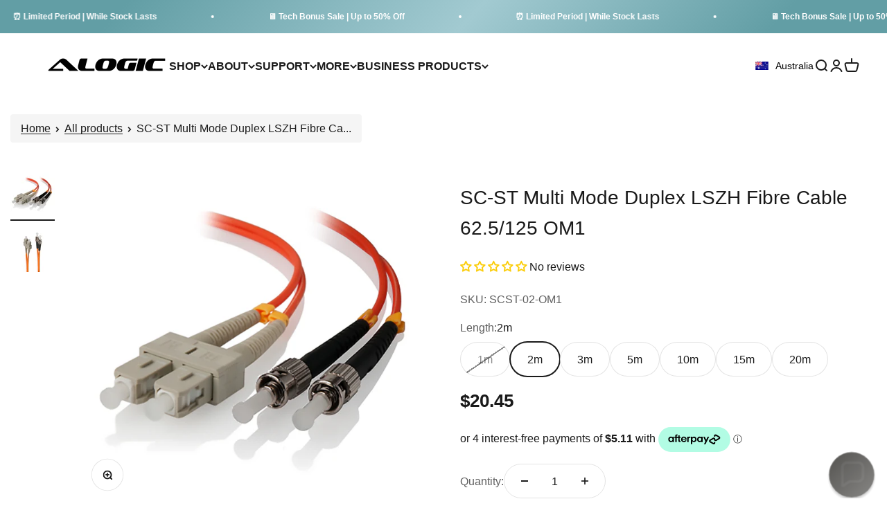

--- FILE ---
content_type: text/html; charset=utf-8
request_url: https://au.alogic.co/products/sc-st-multi-mode-duplex-lszh-fibre-cable-62-5-125-om1
body_size: 74056
content:















<!doctype html>

<html class="no-js" lang="en" dir="ltr">
  <head>
<script src="https://sapi.negate.io/script/8vREcqpxm17reg4a+T4/4g==?shop=alogic-aus.myshopify.com"></script>
    <script async defer src="https://tools.luckyorange.com/core/lo.js?site-id=32283d1a"></script>
    <meta charset="utf-8">
    <meta name="viewport" content="width=device-width, initial-scale=1.0, height=device-height, minimum-scale=1.0, maximum-scale=1.0">
    <meta name="theme-color" content="#f0f0f0">

    <title>Buy SC-ST Multi Mode Duplex LSZH Fibre Cable 62.5/125 OM1 online at Alogic</title><meta name="description" content="SC-ST Multi Mode Duplex LSZH Fibre Cable 62.5/125 OM1"><link rel="canonical" href="https://au.alogic.co/products/sc-st-multi-mode-duplex-lszh-fibre-cable-62-5-125-om1"><link rel="shortcut icon" href="//au.alogic.co/cdn/shop/files/ALG_Favicon__yellow_new.webp?v=1727957411&width=96">
      <link rel="apple-touch-icon" href="//au.alogic.co/cdn/shop/files/ALG_Favicon__yellow_new.webp?v=1727957411&width=180"><link rel="preconnect" href="https://cdn.shopify.com">
    <link rel="preconnect" href="https://fonts.shopifycdn.com" crossorigin>
    <link rel="dns-prefetch" href="https://productreviews.shopifycdn.com"><link rel="preload" href="//au.alogic.co/cdn/fonts/barlow/barlow_n7.691d1d11f150e857dcbc1c10ef03d825bc378d81.woff2" as="font" type="font/woff2" crossorigin><link rel="preload" href="//au.alogic.co/cdn/fonts/barlow/barlow_n5.a193a1990790eba0cc5cca569d23799830e90f07.woff2" as="font" type="font/woff2" crossorigin><meta property="og:type" content="product">
  <meta property="og:title" content="SC-ST Multi Mode Duplex LSZH Fibre Cable 62.5/125 OM1">
  <meta property="product:price:amount" content="20.45">
  <meta property="product:price:currency" content="AUD"><meta property="og:image" content="http://au.alogic.co/cdn/shop/products/media-26578_1.jpg?v=1688028790&width=2048">
  <meta property="og:image:secure_url" content="https://au.alogic.co/cdn/shop/products/media-26578_1.jpg?v=1688028790&width=2048">
  <meta property="og:image:width" content="800">
  <meta property="og:image:height" content="800"><meta property="og:description" content="SC-ST Multi Mode Duplex LSZH Fibre Cable 62.5/125 OM1"><meta property="og:url" content="https://au.alogic.co/products/sc-st-multi-mode-duplex-lszh-fibre-cable-62-5-125-om1">
<meta property="og:site_name" content="ALOGIC AUS"><meta name="twitter:card" content="summary"><meta name="twitter:title" content="SC-ST Multi Mode Duplex LSZH Fibre Cable 62.5/125 OM1">
  <meta name="twitter:description" content="SC-ST Multi Mode Duplex LSZH Fibre Cable 62.5/125 OM1."><meta name="twitter:image" content="https://au.alogic.co/cdn/shop/products/media-26578_1.jpg?crop=center&height=1200&v=1688028790&width=1200">
  <meta name="twitter:image:alt" content="sc-st-multi-mode-duplex-lszh-fibre-cable-62-5-125-om1_1">
  <script type="application/ld+json">
  {
    "@context": "https://schema.org",
    "@type": "Product",
    "productID": 8402392580408,
    "offers": [{
          "@type": "Offer",
          "name": "1m",
          "availability":"https://schema.org/OutOfStock",
          "price": 18.95,
          "priceCurrency": "AUD",
          "priceValidUntil": "2026-01-29","sku": "SCST-01-OM1","url": "https://au.alogic.co/products/sc-st-multi-mode-duplex-lszh-fibre-cable-62-5-125-om1?variant=45542967247160"
        },
{
          "@type": "Offer",
          "name": "2m",
          "availability":"https://schema.org/InStock",
          "price": 20.45,
          "priceCurrency": "AUD",
          "priceValidUntil": "2026-01-29","sku": "SCST-02-OM1","url": "https://au.alogic.co/products/sc-st-multi-mode-duplex-lszh-fibre-cable-62-5-125-om1?variant=45688368693560"
        },
{
          "@type": "Offer",
          "name": "3m",
          "availability":"https://schema.org/InStock",
          "price": 21.95,
          "priceCurrency": "AUD",
          "priceValidUntil": "2026-01-29","sku": "SCST-03-OM1","url": "https://au.alogic.co/products/sc-st-multi-mode-duplex-lszh-fibre-cable-62-5-125-om1?variant=45688368726328"
        },
{
          "@type": "Offer",
          "name": "5m",
          "availability":"https://schema.org/InStock",
          "price": 25.45,
          "priceCurrency": "AUD",
          "priceValidUntil": "2026-01-29","sku": "SCST-05-OM1","url": "https://au.alogic.co/products/sc-st-multi-mode-duplex-lszh-fibre-cable-62-5-125-om1?variant=45688368824632"
        },
{
          "@type": "Offer",
          "name": "10m",
          "availability":"https://schema.org/InStock",
          "price": 32.95,
          "priceCurrency": "AUD",
          "priceValidUntil": "2026-01-29","sku": "SCST-10-OM1","url": "https://au.alogic.co/products/sc-st-multi-mode-duplex-lszh-fibre-cable-62-5-125-om1?variant=45688368857400"
        },
{
          "@type": "Offer",
          "name": "15m",
          "availability":"https://schema.org/InStock",
          "price": 40.95,
          "priceCurrency": "AUD",
          "priceValidUntil": "2026-01-29","sku": "SCST-15-OM1","url": "https://au.alogic.co/products/sc-st-multi-mode-duplex-lszh-fibre-cable-62-5-125-om1?variant=45688368890168"
        },
{
          "@type": "Offer",
          "name": "20m",
          "availability":"https://schema.org/InStock",
          "price": 48.45,
          "priceCurrency": "AUD",
          "priceValidUntil": "2026-01-29","sku": "SCST-20-OM1","url": "https://au.alogic.co/products/sc-st-multi-mode-duplex-lszh-fibre-cable-62-5-125-om1?variant=45688368988472"
        }
],"brand": {
      "@type": "Brand",
      "name": "ALOGIC AUS"
    },
    "name": "SC-ST Multi Mode Duplex LSZH Fibre Cable 62.5\/125 OM1",
    "description": "SC-ST Multi Mode Duplex LSZH Fibre Cable 62.5\/125 OM1.",
    "category": "",
    "url": "https://au.alogic.co/products/sc-st-multi-mode-duplex-lszh-fibre-cable-62-5-125-om1",
    "sku": "SCST-02-OM1","weight": {
        "@type": "QuantitativeValue",
        "unitCode": "kg",
        "value": 0.0
      },"image": {
      "@type": "ImageObject",
      "url": "https://au.alogic.co/cdn/shop/products/media-26578_1.jpg?v=1688028790&width=1024",
      "image": "https://au.alogic.co/cdn/shop/products/media-26578_1.jpg?v=1688028790&width=1024",
      "name": "sc-st-multi-mode-duplex-lszh-fibre-cable-62-5-125-om1_1",
      "width": "1024",
      "height": "1024"
    }
  }
  </script>



  <script type="application/ld+json">
  {
    "@context": "https://schema.org",
    "@type": "BreadcrumbList",
  "itemListElement": [{
      "@type": "ListItem",
      "position": 1,
      "name": "Home",
      "item": "https://au.alogic.co"
    },{
          "@type": "ListItem",
          "position": 2,
          "name": "SC-ST Multi Mode Duplex LSZH Fibre Cable 62.5\/125 OM1",
          "item": "https://au.alogic.co/products/sc-st-multi-mode-duplex-lszh-fibre-cable-62-5-125-om1"
        }]
  }
  </script>

<style>/* Typography (heading) */
  @font-face {
  font-family: Barlow;
  font-weight: 700;
  font-style: normal;
  font-display: fallback;
  src: url("//au.alogic.co/cdn/fonts/barlow/barlow_n7.691d1d11f150e857dcbc1c10ef03d825bc378d81.woff2") format("woff2"),
       url("//au.alogic.co/cdn/fonts/barlow/barlow_n7.4fdbb1cb7da0e2c2f88492243ffa2b4f91924840.woff") format("woff");
}

@font-face {
  font-family: Barlow;
  font-weight: 700;
  font-style: italic;
  font-display: fallback;
  src: url("//au.alogic.co/cdn/fonts/barlow/barlow_i7.50e19d6cc2ba5146fa437a5a7443c76d5d730103.woff2") format("woff2"),
       url("//au.alogic.co/cdn/fonts/barlow/barlow_i7.47e9f98f1b094d912e6fd631cc3fe93d9f40964f.woff") format("woff");
}

/* Typography (body) */
  @font-face {
  font-family: Barlow;
  font-weight: 500;
  font-style: normal;
  font-display: fallback;
  src: url("//au.alogic.co/cdn/fonts/barlow/barlow_n5.a193a1990790eba0cc5cca569d23799830e90f07.woff2") format("woff2"),
       url("//au.alogic.co/cdn/fonts/barlow/barlow_n5.ae31c82169b1dc0715609b8cc6a610b917808358.woff") format("woff");
}

@font-face {
  font-family: Barlow;
  font-weight: 500;
  font-style: italic;
  font-display: fallback;
  src: url("//au.alogic.co/cdn/fonts/barlow/barlow_i5.714d58286997b65cd479af615cfa9bb0a117a573.woff2") format("woff2"),
       url("//au.alogic.co/cdn/fonts/barlow/barlow_i5.0120f77e6447d3b5df4bbec8ad8c2d029d87fb21.woff") format("woff");
}

@font-face {
  font-family: Barlow;
  font-weight: 700;
  font-style: normal;
  font-display: fallback;
  src: url("//au.alogic.co/cdn/fonts/barlow/barlow_n7.691d1d11f150e857dcbc1c10ef03d825bc378d81.woff2") format("woff2"),
       url("//au.alogic.co/cdn/fonts/barlow/barlow_n7.4fdbb1cb7da0e2c2f88492243ffa2b4f91924840.woff") format("woff");
}

@font-face {
  font-family: Barlow;
  font-weight: 700;
  font-style: italic;
  font-display: fallback;
  src: url("//au.alogic.co/cdn/fonts/barlow/barlow_i7.50e19d6cc2ba5146fa437a5a7443c76d5d730103.woff2") format("woff2"),
       url("//au.alogic.co/cdn/fonts/barlow/barlow_i7.47e9f98f1b094d912e6fd631cc3fe93d9f40964f.woff") format("woff");
}

:root {
    /**
     * ---------------------------------------------------------------------
     * SPACING VARIABLES
     *
     * We are using a spacing inspired from frameworks like Tailwind CSS.
     * ---------------------------------------------------------------------
     */
    --spacing-0-5: 0.125rem; /* 2px */
    --spacing-1: 0.25rem; /* 4px */
    --spacing-1-5: 0.375rem; /* 6px */
    --spacing-2: 0.5rem; /* 8px */
    --spacing-2-5: 0.625rem; /* 10px */
    --spacing-3: 0.75rem; /* 12px */
    --spacing-3-5: 0.875rem; /* 14px */
    --spacing-4: 1rem; /* 16px */
    --spacing-4-5: 1.125rem; /* 18px */
    --spacing-5: 1.25rem; /* 20px */
    --spacing-5-5: 1.375rem; /* 22px */
    --spacing-6: 1.5rem; /* 24px */
    --spacing-6-5: 1.625rem; /* 26px */
    --spacing-7: 1.75rem; /* 28px */
    --spacing-7-5: 1.875rem; /* 30px */
    --spacing-8: 2rem; /* 32px */
    --spacing-8-5: 2.125rem; /* 34px */
    --spacing-9: 2.25rem; /* 36px */
    --spacing-9-5: 2.375rem; /* 38px */
    --spacing-10: 2.5rem; /* 40px */
    --spacing-11: 2.75rem; /* 44px */
    --spacing-12: 3rem; /* 48px */
    --spacing-14: 3.5rem; /* 56px */
    --spacing-16: 4rem; /* 64px */
    --spacing-18: 4.5rem; /* 72px */
    --spacing-20: 5rem; /* 80px */
    --spacing-24: 6rem; /* 96px */
    --spacing-28: 7rem; /* 112px */
    --spacing-32: 8rem; /* 128px */
    --spacing-36: 9rem; /* 144px */
    --spacing-40: 10rem; /* 160px */
    --spacing-44: 11rem; /* 176px */
    --spacing-48: 12rem; /* 192px */
    --spacing-52: 13rem; /* 208px */
    --spacing-56: 14rem; /* 224px */
    --spacing-60: 15rem; /* 240px */
    --spacing-64: 16rem; /* 256px */
    --spacing-72: 18rem; /* 288px */
    --spacing-80: 20rem; /* 320px */
    --spacing-96: 24rem; /* 384px */

    /* Container */
    --container-max-width: 1600px;
    --container-narrow-max-width: 1350px;
    --container-gutter: var(--spacing-5);
    --section-outer-spacing-block: var(--spacing-12);
    --section-inner-max-spacing-block: var(--spacing-10);
    --section-inner-spacing-inline: var(--container-gutter);
    --section-stack-spacing-block: var(--spacing-8);

    /* Grid gutter */
    --grid-gutter: var(--spacing-5);

    /* Product list settings */
    --product-list-row-gap: var(--spacing-8);
    --product-list-column-gap: var(--grid-gutter);

    /* Form settings */
    --input-gap: var(--spacing-2);
    --input-height: 2.625rem;
    --input-padding-inline: var(--spacing-4);

    /* Other sizes */
    --sticky-area-height: calc(var(--sticky-announcement-bar-enabled, 0) * var(--announcement-bar-height, 0px) + var(--sticky-header-enabled, 0) * var(--header-height, 0px));

    /* RTL support */
    --transform-logical-flip: 1;
    --transform-origin-start: left;
    --transform-origin-end: right;

    /**
     * ---------------------------------------------------------------------
     * TYPOGRAPHY
     * ---------------------------------------------------------------------
     */

    /* Font properties */
    --heading-font-family: Barlow, sans-serif;
    --heading-font-weight: 700;
    --heading-font-style: normal;
    --heading-text-transform: normal;
    --heading-letter-spacing: -0.02em;
    --text-font-family: Barlow, sans-serif;
    --text-font-weight: 500;
    --text-font-style: normal;
    --text-letter-spacing: 0.0em;

    /* Font sizes */
    --text-h0: 3rem;
    --text-h1: 2.5rem;
    --text-h2: 2rem;
    --text-h3: 1.5rem;
    --text-h4: 1.375rem;
    --text-h5: 1.125rem;
    --text-h6: 1rem;
    --text-xs: 0.6875rem;
    --text-sm: 0.75rem;
    --text-base: 0.875rem;
    --text-lg: 1.125rem;

    /**
     * ---------------------------------------------------------------------
     * COLORS
     * ---------------------------------------------------------------------
     */

    /* Color settings */--accent: 26 26 26;
    --text-primary: 26 26 26;
    --background-primary: 255 255 255;
    --dialog-background: 255 255 255;
    --border-color: var(--text-color, var(--text-primary)) / 0.12;

    /* Button colors */
    --button-background-primary: 26 26 26;
    --button-text-primary: 255 255 255;
    --button-background-secondary: 240 196 23;
    --button-text-secondary: 26 26 26;

    /* Status colors */
    --success-background: 224 244 232;
    --success-text: 0 163 65;
    --warning-background: 255 246 233;
    --warning-text: 255 183 74;
    --error-background: 254 231 231;
    --error-text: 248 58 58;

    /* Product colors */
    --on-sale-text: 248 58 58;
    --on-sale-badge-background: 248 58 58;
    --on-sale-badge-text: 255 255 255;
    --sold-out-badge-background: 0 0 0;
    --sold-out-badge-text: 255 255 255;
    --primary-badge-background: 128 60 238;
    --primary-badge-text: 255 255 255;
    --star-color: 255 183 74;
    --product-card-background: 255 255 255;
    --product-card-text: 26 26 26;

    /* Header colors */
    --header-background: 240 240 240;
    --header-text: 26 26 26;

    /* Footer colors */
    --footer-background: 255 255 255;
    --footer-text: 26 26 26;

    /* Rounded variables (used for border radius) */
    --rounded-xs: 0.25rem;
    --rounded-sm: 0.375rem;
    --rounded: 0.75rem;
    --rounded-lg: 1.5rem;
    --rounded-full: 9999px;

    --rounded-button: 3.75rem;
    --rounded-input: 0.5rem;

    /* Box shadow */
    --shadow-sm: 0 2px 8px rgb(var(--text-primary) / 0.1);
    --shadow: 0 5px 15px rgb(var(--text-primary) / 0.1);
    --shadow-md: 0 5px 30px rgb(var(--text-primary) / 0.1);
    --shadow-block: 0px 18px 50px rgb(var(--text-primary) / 0.1);

    /**
     * ---------------------------------------------------------------------
     * OTHER
     * ---------------------------------------------------------------------
     */

    --cursor-close-svg-url: url(//au.alogic.co/cdn/shop/t/10/assets/cursor-close.svg?v=147174565022153725511719902079);
    --cursor-zoom-in-svg-url: url(//au.alogic.co/cdn/shop/t/10/assets/cursor-zoom-in.svg?v=154953035094101115921719902079);
    --cursor-zoom-out-svg-url: url(//au.alogic.co/cdn/shop/t/10/assets/cursor-zoom-out.svg?v=16155520337305705181719902079);
    --checkmark-svg-url: url(//au.alogic.co/cdn/shop/t/10/assets/checkmark.svg?v=77552481021870063511719902079);
  }

  [dir="rtl"]:root {
    /* RTL support */
    --transform-logical-flip: -1;
    --transform-origin-start: right;
    --transform-origin-end: left;
  }

  @media screen and (min-width: 700px) {
    :root {
      /* Typography (font size) */
      --text-h0: 4rem;
      --text-h1: 3rem;
      --text-h2: 2.5rem;
      --text-h3: 2rem;
      --text-h4: 1.625rem;
      --text-h5: 1.25rem;
      --text-h6: 1.125rem;

      --text-xs: 0.75rem;
      --text-sm: 0.875rem;
      --text-base: 1.0rem;
      --text-lg: 1.25rem;

      /* Spacing */
      --container-gutter: 2rem;
      --section-outer-spacing-block: var(--spacing-16);
      --section-inner-max-spacing-block: var(--spacing-12);
      --section-inner-spacing-inline: var(--spacing-12);
      --section-stack-spacing-block: var(--spacing-12);

      /* Grid gutter */
      --grid-gutter: var(--spacing-6);

      /* Product list settings */
      --product-list-row-gap: var(--spacing-12);

      /* Form settings */
      --input-gap: 1rem;
      --input-height: 3.125rem;
      --input-padding-inline: var(--spacing-5);
    }
  }

  @media screen and (min-width: 1000px) {
    :root {
      /* Spacing settings */
      --container-gutter: var(--spacing-12);
      --section-outer-spacing-block: var(--spacing-18);
      --section-inner-max-spacing-block: var(--spacing-16);
      --section-inner-spacing-inline: var(--spacing-16);
      --section-stack-spacing-block: var(--spacing-12);
    }
  }

  @media screen and (min-width: 1150px) {
    :root {
      /* Spacing settings */
      --container-gutter: var(--spacing-12);
      --section-outer-spacing-block: var(--spacing-20);
      --section-inner-max-spacing-block: var(--spacing-16);
      --section-inner-spacing-inline: var(--spacing-16);
      --section-stack-spacing-block: var(--spacing-12);
    }
  }

  @media screen and (min-width: 1400px) {
    :root {
      /* Typography (font size) */
      --text-h0: 5rem;
      --text-h1: 3.75rem;
      --text-h2: 3rem;
      --text-h3: 2.25rem;
      --text-h4: 2rem;
      --text-h5: 1.5rem;
      --text-h6: 1.25rem;

      --section-outer-spacing-block: var(--spacing-24);
      --section-inner-max-spacing-block: var(--spacing-18);
      --section-inner-spacing-inline: var(--spacing-18);
    }
  }

  @media screen and (min-width: 1600px) {
    :root {
      --section-outer-spacing-block: var(--spacing-24);
      --section-inner-max-spacing-block: var(--spacing-20);
      --section-inner-spacing-inline: var(--spacing-20);
    }
  }

  /**
   * ---------------------------------------------------------------------
   * LIQUID DEPENDANT CSS
   *
   * Our main CSS is Liquid free, but some very specific features depend on
   * theme settings, so we have them here
   * ---------------------------------------------------------------------
   */@media screen and (pointer: fine) {
        .button:not([disabled]):hover, .btn:not([disabled]):hover, .shopify-payment-button__button--unbranded:not([disabled]):hover {
          --button-background-opacity: 0.85;
        }

        .button--subdued:not([disabled]):hover {
          --button-background: var(--text-color) / .05 !important;
        }
      }</style><script>
  document.documentElement.classList.replace('no-js', 'js');

  // This allows to expose several variables to the global scope, to be used in scripts
  window.themeVariables = {
    settings: {
      showPageTransition: true,
      headingApparition: "split_fade",
      pageType: "product",
      moneyFormat: "${{amount}}",
      moneyWithCurrencyFormat: "${{amount}} AUD",
      currencyCodeEnabled: false,
      cartType: "popover",
      showDiscount: true,
      discountMode: "percentage"
    },

    strings: {
      accessibilityClose: "Close",
      accessibilityNext: "Next",
      accessibilityPrevious: "Previous",
      addToCartButton: "Add to cart",
      soldOutButton: "Sold out",
      preOrderButton: "Pre-order",
      unavailableButton: "Unavailable",
      closeGallery: "Close gallery",
      zoomGallery: "Zoom",
      errorGallery: "Image cannot be loaded",
      soldOutBadge: "Sold out",
      discountBadge: "Save @@",
      sku: "SKU:",
      searchNoResults: "No results could be found.",
      addOrderNote: "Add order note",
      editOrderNote: "Edit order note",
      shippingEstimatorNoResults: "Sorry, we do not ship to your address.",
      shippingEstimatorOneResult: "There is one shipping rate for your address:",
      shippingEstimatorMultipleResults: "There are several shipping rates for your address:",
      shippingEstimatorError: "One or more error occurred while retrieving shipping rates:"
    },

    breakpoints: {
      'sm': 'screen and (min-width: 700px)',
      'md': 'screen and (min-width: 1000px)',
      'lg': 'screen and (min-width: 1150px)',
      'xl': 'screen and (min-width: 1400px)',

      'sm-max': 'screen and (max-width: 699px)',
      'md-max': 'screen and (max-width: 999px)',
      'lg-max': 'screen and (max-width: 1149px)',
      'xl-max': 'screen and (max-width: 1399px)'
    }
  };window.addEventListener('DOMContentLoaded', () => {
      const isReloaded = (window.performance.navigation && window.performance.navigation.type === 1) || window.performance.getEntriesByType('navigation').map((nav) => nav.type).includes('reload');

      if ('animate' in document.documentElement && window.matchMedia('(prefers-reduced-motion: no-preference)').matches && document.referrer.includes(location.host) && !isReloaded) {
        document.body.animate({opacity: [0, 1]}, {duration: 115, fill: 'forwards'});
      }
    });

    window.addEventListener('pageshow', (event) => {
      document.body.classList.remove('page-transition');

      if (event.persisted) {
        document.body.animate({opacity: [0, 1]}, {duration: 0, fill: 'forwards'});
      }
    });// For detecting native share
  document.documentElement.classList.add(`native-share--${navigator.share ? 'enabled' : 'disabled'}`);// We save the product ID in local storage to be eventually used for recently viewed section
    try {
      const recentlyViewedProducts = new Set(JSON.parse(localStorage.getItem('theme:recently-viewed-products') || '[]'));

      recentlyViewedProducts.delete(8402392580408); // Delete first to re-move the product
      recentlyViewedProducts.add(8402392580408);

      localStorage.setItem('theme:recently-viewed-products', JSON.stringify(Array.from(recentlyViewedProducts.values()).reverse()));
    } catch (e) {
      // Safari in private mode does not allow setting item, we silently fail
    }</script><script type="module" src="//au.alogic.co/cdn/shop/t/10/assets/vendor.min.js?v=110209841862038618801719902063"></script>
    <script type="module" src="//au.alogic.co/cdn/shop/t/10/assets/theme.js?v=133398926253810862631743423629"></script>
    <script type="module" src="//au.alogic.co/cdn/shop/t/10/assets/sections.js?v=18795587477511837041745270486"></script>
    <script type="module" src="//au.alogic.co/cdn/shop/t/10/assets/custom-scripts.js?v=31153215239631619221733481635"></script>
    <script src="//au.alogic.co/cdn/shop/t/10/assets/jquery.min.js?v=158417595810649192771719902063"></script>
    
 <script
src="https://ajax.googleapis.com/ajax/libs/jquery/3.6.0/jquery.min.js"
>
  </script>
    
  <script>window.performance && window.performance.mark && window.performance.mark('shopify.content_for_header.start');</script><meta name="facebook-domain-verification" content="shhgkr4ujk5qui7ppqd9gntlb0t7cz">
<meta id="shopify-digital-wallet" name="shopify-digital-wallet" content="/76492570936/digital_wallets/dialog">
<meta name="shopify-checkout-api-token" content="1dffa7f379a327b6840f6a38ea0cb792">
<meta id="in-context-paypal-metadata" data-shop-id="76492570936" data-venmo-supported="false" data-environment="production" data-locale="en_US" data-paypal-v4="true" data-currency="AUD">
<link rel="alternate" type="application/json+oembed" href="https://au.alogic.co/products/sc-st-multi-mode-duplex-lszh-fibre-cable-62-5-125-om1.oembed">
<script async="async" src="/checkouts/internal/preloads.js?locale=en-AU"></script>
<link rel="preconnect" href="https://shop.app" crossorigin="anonymous">
<script async="async" src="https://shop.app/checkouts/internal/preloads.js?locale=en-AU&shop_id=76492570936" crossorigin="anonymous"></script>
<script id="apple-pay-shop-capabilities" type="application/json">{"shopId":76492570936,"countryCode":"AU","currencyCode":"AUD","merchantCapabilities":["supports3DS"],"merchantId":"gid:\/\/shopify\/Shop\/76492570936","merchantName":"ALOGIC AUS","requiredBillingContactFields":["postalAddress","email","phone"],"requiredShippingContactFields":["postalAddress","email","phone"],"shippingType":"shipping","supportedNetworks":["visa","masterCard","amex","jcb"],"total":{"type":"pending","label":"ALOGIC AUS","amount":"1.00"},"shopifyPaymentsEnabled":true,"supportsSubscriptions":true}</script>
<script id="shopify-features" type="application/json">{"accessToken":"1dffa7f379a327b6840f6a38ea0cb792","betas":["rich-media-storefront-analytics"],"domain":"au.alogic.co","predictiveSearch":true,"shopId":76492570936,"locale":"en"}</script>
<script>var Shopify = Shopify || {};
Shopify.shop = "alogic-aus.myshopify.com";
Shopify.locale = "en";
Shopify.currency = {"active":"AUD","rate":"1.0"};
Shopify.country = "AU";
Shopify.theme = {"name":"Alogic AUS - Version 1.0","id":169892806968,"schema_name":"Impact","schema_version":"4.8.0","theme_store_id":null,"role":"main"};
Shopify.theme.handle = "null";
Shopify.theme.style = {"id":null,"handle":null};
Shopify.cdnHost = "au.alogic.co/cdn";
Shopify.routes = Shopify.routes || {};
Shopify.routes.root = "/";</script>
<script type="module">!function(o){(o.Shopify=o.Shopify||{}).modules=!0}(window);</script>
<script>!function(o){function n(){var o=[];function n(){o.push(Array.prototype.slice.apply(arguments))}return n.q=o,n}var t=o.Shopify=o.Shopify||{};t.loadFeatures=n(),t.autoloadFeatures=n()}(window);</script>
<script>
  window.ShopifyPay = window.ShopifyPay || {};
  window.ShopifyPay.apiHost = "shop.app\/pay";
  window.ShopifyPay.redirectState = null;
</script>
<script id="shop-js-analytics" type="application/json">{"pageType":"product"}</script>
<script defer="defer" async type="module" src="//au.alogic.co/cdn/shopifycloud/shop-js/modules/v2/client.init-shop-cart-sync_C5BV16lS.en.esm.js"></script>
<script defer="defer" async type="module" src="//au.alogic.co/cdn/shopifycloud/shop-js/modules/v2/chunk.common_CygWptCX.esm.js"></script>
<script type="module">
  await import("//au.alogic.co/cdn/shopifycloud/shop-js/modules/v2/client.init-shop-cart-sync_C5BV16lS.en.esm.js");
await import("//au.alogic.co/cdn/shopifycloud/shop-js/modules/v2/chunk.common_CygWptCX.esm.js");

  window.Shopify.SignInWithShop?.initShopCartSync?.({"fedCMEnabled":true,"windoidEnabled":true});

</script>
<script>
  window.Shopify = window.Shopify || {};
  if (!window.Shopify.featureAssets) window.Shopify.featureAssets = {};
  window.Shopify.featureAssets['shop-js'] = {"shop-cart-sync":["modules/v2/client.shop-cart-sync_ZFArdW7E.en.esm.js","modules/v2/chunk.common_CygWptCX.esm.js"],"init-fed-cm":["modules/v2/client.init-fed-cm_CmiC4vf6.en.esm.js","modules/v2/chunk.common_CygWptCX.esm.js"],"shop-button":["modules/v2/client.shop-button_tlx5R9nI.en.esm.js","modules/v2/chunk.common_CygWptCX.esm.js"],"shop-cash-offers":["modules/v2/client.shop-cash-offers_DOA2yAJr.en.esm.js","modules/v2/chunk.common_CygWptCX.esm.js","modules/v2/chunk.modal_D71HUcav.esm.js"],"init-windoid":["modules/v2/client.init-windoid_sURxWdc1.en.esm.js","modules/v2/chunk.common_CygWptCX.esm.js"],"shop-toast-manager":["modules/v2/client.shop-toast-manager_ClPi3nE9.en.esm.js","modules/v2/chunk.common_CygWptCX.esm.js"],"init-shop-email-lookup-coordinator":["modules/v2/client.init-shop-email-lookup-coordinator_B8hsDcYM.en.esm.js","modules/v2/chunk.common_CygWptCX.esm.js"],"init-shop-cart-sync":["modules/v2/client.init-shop-cart-sync_C5BV16lS.en.esm.js","modules/v2/chunk.common_CygWptCX.esm.js"],"avatar":["modules/v2/client.avatar_BTnouDA3.en.esm.js"],"pay-button":["modules/v2/client.pay-button_FdsNuTd3.en.esm.js","modules/v2/chunk.common_CygWptCX.esm.js"],"init-customer-accounts":["modules/v2/client.init-customer-accounts_DxDtT_ad.en.esm.js","modules/v2/client.shop-login-button_C5VAVYt1.en.esm.js","modules/v2/chunk.common_CygWptCX.esm.js","modules/v2/chunk.modal_D71HUcav.esm.js"],"init-shop-for-new-customer-accounts":["modules/v2/client.init-shop-for-new-customer-accounts_ChsxoAhi.en.esm.js","modules/v2/client.shop-login-button_C5VAVYt1.en.esm.js","modules/v2/chunk.common_CygWptCX.esm.js","modules/v2/chunk.modal_D71HUcav.esm.js"],"shop-login-button":["modules/v2/client.shop-login-button_C5VAVYt1.en.esm.js","modules/v2/chunk.common_CygWptCX.esm.js","modules/v2/chunk.modal_D71HUcav.esm.js"],"init-customer-accounts-sign-up":["modules/v2/client.init-customer-accounts-sign-up_CPSyQ0Tj.en.esm.js","modules/v2/client.shop-login-button_C5VAVYt1.en.esm.js","modules/v2/chunk.common_CygWptCX.esm.js","modules/v2/chunk.modal_D71HUcav.esm.js"],"shop-follow-button":["modules/v2/client.shop-follow-button_Cva4Ekp9.en.esm.js","modules/v2/chunk.common_CygWptCX.esm.js","modules/v2/chunk.modal_D71HUcav.esm.js"],"checkout-modal":["modules/v2/client.checkout-modal_BPM8l0SH.en.esm.js","modules/v2/chunk.common_CygWptCX.esm.js","modules/v2/chunk.modal_D71HUcav.esm.js"],"lead-capture":["modules/v2/client.lead-capture_Bi8yE_yS.en.esm.js","modules/v2/chunk.common_CygWptCX.esm.js","modules/v2/chunk.modal_D71HUcav.esm.js"],"shop-login":["modules/v2/client.shop-login_D6lNrXab.en.esm.js","modules/v2/chunk.common_CygWptCX.esm.js","modules/v2/chunk.modal_D71HUcav.esm.js"],"payment-terms":["modules/v2/client.payment-terms_CZxnsJam.en.esm.js","modules/v2/chunk.common_CygWptCX.esm.js","modules/v2/chunk.modal_D71HUcav.esm.js"]};
</script>
<script>(function() {
  var isLoaded = false;
  function asyncLoad() {
    if (isLoaded) return;
    isLoaded = true;
    var urls = ["https:\/\/cdn.shopify.com\/s\/files\/1\/0764\/9257\/0936\/t\/5\/assets\/zendesk-embeddable.js?v=1686304312\u0026shop=alogic-aus.myshopify.com","https:\/\/tools.luckyorange.com\/core\/lo.js?site-id=32283d1a\u0026shop=alogic-aus.myshopify.com"];
    for (var i = 0; i < urls.length; i++) {
      var s = document.createElement('script');
      s.type = 'text/javascript';
      s.async = true;
      s.src = urls[i];
      var x = document.getElementsByTagName('script')[0];
      x.parentNode.insertBefore(s, x);
    }
  };
  if(window.attachEvent) {
    window.attachEvent('onload', asyncLoad);
  } else {
    window.addEventListener('load', asyncLoad, false);
  }
})();</script>
<script id="__st">var __st={"a":76492570936,"offset":39600,"reqid":"d59a84ec-59ab-4b05-8f13-8eabd4fbada6-1768806262","pageurl":"au.alogic.co\/products\/sc-st-multi-mode-duplex-lszh-fibre-cable-62-5-125-om1","u":"5b85fdcca38d","p":"product","rtyp":"product","rid":8402392580408};</script>
<script>window.ShopifyPaypalV4VisibilityTracking = true;</script>
<script id="captcha-bootstrap">!function(){'use strict';const t='contact',e='account',n='new_comment',o=[[t,t],['blogs',n],['comments',n],[t,'customer']],c=[[e,'customer_login'],[e,'guest_login'],[e,'recover_customer_password'],[e,'create_customer']],r=t=>t.map((([t,e])=>`form[action*='/${t}']:not([data-nocaptcha='true']) input[name='form_type'][value='${e}']`)).join(','),a=t=>()=>t?[...document.querySelectorAll(t)].map((t=>t.form)):[];function s(){const t=[...o],e=r(t);return a(e)}const i='password',u='form_key',d=['recaptcha-v3-token','g-recaptcha-response','h-captcha-response',i],f=()=>{try{return window.sessionStorage}catch{return}},m='__shopify_v',_=t=>t.elements[u];function p(t,e,n=!1){try{const o=window.sessionStorage,c=JSON.parse(o.getItem(e)),{data:r}=function(t){const{data:e,action:n}=t;return t[m]||n?{data:e,action:n}:{data:t,action:n}}(c);for(const[e,n]of Object.entries(r))t.elements[e]&&(t.elements[e].value=n);n&&o.removeItem(e)}catch(o){console.error('form repopulation failed',{error:o})}}const l='form_type',E='cptcha';function T(t){t.dataset[E]=!0}const w=window,h=w.document,L='Shopify',v='ce_forms',y='captcha';let A=!1;((t,e)=>{const n=(g='f06e6c50-85a8-45c8-87d0-21a2b65856fe',I='https://cdn.shopify.com/shopifycloud/storefront-forms-hcaptcha/ce_storefront_forms_captcha_hcaptcha.v1.5.2.iife.js',D={infoText:'Protected by hCaptcha',privacyText:'Privacy',termsText:'Terms'},(t,e,n)=>{const o=w[L][v],c=o.bindForm;if(c)return c(t,g,e,D).then(n);var r;o.q.push([[t,g,e,D],n]),r=I,A||(h.body.append(Object.assign(h.createElement('script'),{id:'captcha-provider',async:!0,src:r})),A=!0)});var g,I,D;w[L]=w[L]||{},w[L][v]=w[L][v]||{},w[L][v].q=[],w[L][y]=w[L][y]||{},w[L][y].protect=function(t,e){n(t,void 0,e),T(t)},Object.freeze(w[L][y]),function(t,e,n,w,h,L){const[v,y,A,g]=function(t,e,n){const i=e?o:[],u=t?c:[],d=[...i,...u],f=r(d),m=r(i),_=r(d.filter((([t,e])=>n.includes(e))));return[a(f),a(m),a(_),s()]}(w,h,L),I=t=>{const e=t.target;return e instanceof HTMLFormElement?e:e&&e.form},D=t=>v().includes(t);t.addEventListener('submit',(t=>{const e=I(t);if(!e)return;const n=D(e)&&!e.dataset.hcaptchaBound&&!e.dataset.recaptchaBound,o=_(e),c=g().includes(e)&&(!o||!o.value);(n||c)&&t.preventDefault(),c&&!n&&(function(t){try{if(!f())return;!function(t){const e=f();if(!e)return;const n=_(t);if(!n)return;const o=n.value;o&&e.removeItem(o)}(t);const e=Array.from(Array(32),(()=>Math.random().toString(36)[2])).join('');!function(t,e){_(t)||t.append(Object.assign(document.createElement('input'),{type:'hidden',name:u})),t.elements[u].value=e}(t,e),function(t,e){const n=f();if(!n)return;const o=[...t.querySelectorAll(`input[type='${i}']`)].map((({name:t})=>t)),c=[...d,...o],r={};for(const[a,s]of new FormData(t).entries())c.includes(a)||(r[a]=s);n.setItem(e,JSON.stringify({[m]:1,action:t.action,data:r}))}(t,e)}catch(e){console.error('failed to persist form',e)}}(e),e.submit())}));const S=(t,e)=>{t&&!t.dataset[E]&&(n(t,e.some((e=>e===t))),T(t))};for(const o of['focusin','change'])t.addEventListener(o,(t=>{const e=I(t);D(e)&&S(e,y())}));const B=e.get('form_key'),M=e.get(l),P=B&&M;t.addEventListener('DOMContentLoaded',(()=>{const t=y();if(P)for(const e of t)e.elements[l].value===M&&p(e,B);[...new Set([...A(),...v().filter((t=>'true'===t.dataset.shopifyCaptcha))])].forEach((e=>S(e,t)))}))}(h,new URLSearchParams(w.location.search),n,t,e,['guest_login'])})(!0,!1)}();</script>
<script integrity="sha256-4kQ18oKyAcykRKYeNunJcIwy7WH5gtpwJnB7kiuLZ1E=" data-source-attribution="shopify.loadfeatures" defer="defer" src="//au.alogic.co/cdn/shopifycloud/storefront/assets/storefront/load_feature-a0a9edcb.js" crossorigin="anonymous"></script>
<script crossorigin="anonymous" defer="defer" src="//au.alogic.co/cdn/shopifycloud/storefront/assets/shopify_pay/storefront-65b4c6d7.js?v=20250812"></script>
<script data-source-attribution="shopify.dynamic_checkout.dynamic.init">var Shopify=Shopify||{};Shopify.PaymentButton=Shopify.PaymentButton||{isStorefrontPortableWallets:!0,init:function(){window.Shopify.PaymentButton.init=function(){};var t=document.createElement("script");t.src="https://au.alogic.co/cdn/shopifycloud/portable-wallets/latest/portable-wallets.en.js",t.type="module",document.head.appendChild(t)}};
</script>
<script data-source-attribution="shopify.dynamic_checkout.buyer_consent">
  function portableWalletsHideBuyerConsent(e){var t=document.getElementById("shopify-buyer-consent"),n=document.getElementById("shopify-subscription-policy-button");t&&n&&(t.classList.add("hidden"),t.setAttribute("aria-hidden","true"),n.removeEventListener("click",e))}function portableWalletsShowBuyerConsent(e){var t=document.getElementById("shopify-buyer-consent"),n=document.getElementById("shopify-subscription-policy-button");t&&n&&(t.classList.remove("hidden"),t.removeAttribute("aria-hidden"),n.addEventListener("click",e))}window.Shopify?.PaymentButton&&(window.Shopify.PaymentButton.hideBuyerConsent=portableWalletsHideBuyerConsent,window.Shopify.PaymentButton.showBuyerConsent=portableWalletsShowBuyerConsent);
</script>
<script data-source-attribution="shopify.dynamic_checkout.cart.bootstrap">document.addEventListener("DOMContentLoaded",(function(){function t(){return document.querySelector("shopify-accelerated-checkout-cart, shopify-accelerated-checkout")}if(t())Shopify.PaymentButton.init();else{new MutationObserver((function(e,n){t()&&(Shopify.PaymentButton.init(),n.disconnect())})).observe(document.body,{childList:!0,subtree:!0})}}));
</script>
<link id="shopify-accelerated-checkout-styles" rel="stylesheet" media="screen" href="https://au.alogic.co/cdn/shopifycloud/portable-wallets/latest/accelerated-checkout-backwards-compat.css" crossorigin="anonymous">
<style id="shopify-accelerated-checkout-cart">
        #shopify-buyer-consent {
  margin-top: 1em;
  display: inline-block;
  width: 100%;
}

#shopify-buyer-consent.hidden {
  display: none;
}

#shopify-subscription-policy-button {
  background: none;
  border: none;
  padding: 0;
  text-decoration: underline;
  font-size: inherit;
  cursor: pointer;
}

#shopify-subscription-policy-button::before {
  box-shadow: none;
}

      </style>

<script>window.performance && window.performance.mark && window.performance.mark('shopify.content_for_header.end');</script>
  <!-- "snippets/shogun-products.liquid" was not rendered, the associated app was uninstalled -->

<link href="//au.alogic.co/cdn/shop/t/10/assets/theme.css?v=613716701607071791731301685" rel="stylesheet" type="text/css" media="all" /><link href="//au.alogic.co/cdn/shop/t/10/assets/custom-styles.css?v=66494842469928730071767593056" rel="stylesheet" type="text/css" media="all" /><!--<link href="//au.alogic.co/cdn/shop/t/10/assets/bootstrap.min.css?v=30979130431654843681719902062" rel="stylesheet" type="text/css" media="all" />-->
  
  <!-- "snippets/shogun-head.liquid" was not rendered, the associated app was uninstalled -->
  <meta name="google-site-verification" content="eTBUKzGphiMSuD6xEPIj6B7eFkb81XK2liPtvIEnxEw" />
<!-- BEGIN app block: shopify://apps/geo-pro-geolocation/blocks/geopro/16fc5313-7aee-4e90-ac95-f50fc7c8b657 --><!-- This snippet is used to load Geo:Pro data on the storefront -->
<meta class='geo-ip' content='[base64]'>
<!-- This snippet initializes the plugin -->
<script async>
  try {
    const loadGeoPro=()=>{let e=e=>{if(!e||e.isCrawler||"success"!==e.message){window.geopro_cancel="1";return}let o=e.isAdmin?"el-geoip-location-admin":"el-geoip-location",s=Date.now()+864e5;localStorage.setItem(o,JSON.stringify({value:e.data,expires:s})),e.isAdmin&&localStorage.setItem("el-geoip-admin",JSON.stringify({value:"1",expires:s}))},o=new XMLHttpRequest;o.open("GET","https://geo.geoproapp.com?x-api-key=91e359ab7-2b63-539e-1de2-c4bf731367a7",!0),o.responseType="json",o.onload=()=>e(200===o.status?o.response:null),o.send()},load=!["el-geoip-location-admin","el-geoip-location"].some(e=>{try{let o=JSON.parse(localStorage.getItem(e));return o&&o.expires>Date.now()}catch(s){return!1}});load&&loadGeoPro();
  } catch(e) {
    console.warn('Geo:Pro error', e);
    window.geopro_cancel = '1';
  }
</script>
<script src="https://cdn.shopify.com/extensions/019b746b-26da-7a64-a671-397924f34f11/easylocation-195/assets/easylocation-storefront.min.js" type="text/javascript" async></script>


<!-- END app block --><!-- BEGIN app block: shopify://apps/reamaze-live-chat-helpdesk/blocks/reamaze-config/ef7a830c-d722-47c6-883b-11db06c95733 -->

  <script type="text/javascript" async src="https://cdn.reamaze.com/assets/reamaze-loader.js"></script>

  <script type="text/javascript">
    var _support = _support || { 'ui': {}, 'user': {} };
    _support.account = 'alogic-3';
  </script>

  

  
    <!-- reamaze_embeddable_73668_s -->
<!-- Embeddable - ALOGIC Chat / Contact Form Shoutbox -->
<script type="text/javascript">
  var _support = _support || { 'ui': {}, 'user': {} };
  _support['account'] = 'alogic-3';
  _support['ui']['contactMode'] = 'default';
  _support['ui']['enableKb'] = 'true';
  _support['ui']['styles'] = {
    widgetColor: 'rgb(76, 75, 72)',
    gradient: true,
  };
  _support['ui']['shoutboxFacesMode'] = 'default';
  _support['ui']['shoutboxHeaderLogo'] = true;
  _support['ui']['widget'] = {
    icon: 'webChat',
    displayOn: 'all',
    fontSize: 'default',
    allowBotProcessing: true,
    slug: 'alogic-chat-slash-contact-form-shoutbox-fae637e0cb092d73',
    label: {
      text: 'Let us know if you have any questions! &#128522;',
      mode: "notification",
      delay: 60,
      duration: 5,
      primary: 'I have a question',
      secondary: 'No, thanks',
      sound: true,
    },
    position: {
      bottom: '55px',
      right: '22px'
    },
    mobilePosition: {
      bottom: '60px',
      right: '22px'
    }
  };
  _support['apps'] = {
    recentConversations: {},
    faq: {"enabled":true},
    orders: {"enabled":true,"order_email_placeholder":"Enter Email address"},
    shopper: {}
  };
  _support['ui']['appOrder'] = ["faq","orders","shopper","recentConversations"];
</script>
<!-- reamaze_embeddable_73668_e -->

  





<!-- END app block --><!-- BEGIN app block: shopify://apps/frequently-bought/blocks/app-embed-block/b1a8cbea-c844-4842-9529-7c62dbab1b1f --><script>
    window.codeblackbelt = window.codeblackbelt || {};
    window.codeblackbelt.shop = window.codeblackbelt.shop || 'alogic-aus.myshopify.com';
    
        window.codeblackbelt.productId = 8402392580408;</script><script src="//cdn.codeblackbelt.com/widgets/frequently-bought-together/main.min.js?version=2026011918+1100" async></script>
 <!-- END app block --><!-- BEGIN app block: shopify://apps/klaviyo-email-marketing-sms/blocks/klaviyo-onsite-embed/2632fe16-c075-4321-a88b-50b567f42507 -->












  <script async src="https://static.klaviyo.com/onsite/js/RqAj69/klaviyo.js?company_id=RqAj69"></script>
  <script>!function(){if(!window.klaviyo){window._klOnsite=window._klOnsite||[];try{window.klaviyo=new Proxy({},{get:function(n,i){return"push"===i?function(){var n;(n=window._klOnsite).push.apply(n,arguments)}:function(){for(var n=arguments.length,o=new Array(n),w=0;w<n;w++)o[w]=arguments[w];var t="function"==typeof o[o.length-1]?o.pop():void 0,e=new Promise((function(n){window._klOnsite.push([i].concat(o,[function(i){t&&t(i),n(i)}]))}));return e}}})}catch(n){window.klaviyo=window.klaviyo||[],window.klaviyo.push=function(){var n;(n=window._klOnsite).push.apply(n,arguments)}}}}();</script>

  
    <script id="viewed_product">
      if (item == null) {
        var _learnq = _learnq || [];

        var MetafieldReviews = null
        var MetafieldYotpoRating = null
        var MetafieldYotpoCount = null
        var MetafieldLooxRating = null
        var MetafieldLooxCount = null
        var okendoProduct = null
        var okendoProductReviewCount = null
        var okendoProductReviewAverageValue = null
        try {
          // The following fields are used for Customer Hub recently viewed in order to add reviews.
          // This information is not part of __kla_viewed. Instead, it is part of __kla_viewed_reviewed_items
          MetafieldReviews = {};
          MetafieldYotpoRating = null
          MetafieldYotpoCount = null
          MetafieldLooxRating = null
          MetafieldLooxCount = null

          okendoProduct = null
          // If the okendo metafield is not legacy, it will error, which then requires the new json formatted data
          if (okendoProduct && 'error' in okendoProduct) {
            okendoProduct = null
          }
          okendoProductReviewCount = okendoProduct ? okendoProduct.reviewCount : null
          okendoProductReviewAverageValue = okendoProduct ? okendoProduct.reviewAverageValue : null
        } catch (error) {
          console.error('Error in Klaviyo onsite reviews tracking:', error);
        }

        var item = {
          Name: "SC-ST Multi Mode Duplex LSZH Fibre Cable 62.5\/125 OM1",
          ProductID: 8402392580408,
          Categories: ["All Products","Fiber Connectivity","Fibre Optic Cables","SC-ST"],
          ImageURL: "https://au.alogic.co/cdn/shop/products/media-26578_1_grande.jpg?v=1688028790",
          URL: "https://au.alogic.co/products/sc-st-multi-mode-duplex-lszh-fibre-cable-62-5-125-om1",
          Brand: "ALOGIC AUS",
          Price: "$18.95",
          Value: "18.95",
          CompareAtPrice: "$0.00"
        };
        _learnq.push(['track', 'Viewed Product', item]);
        _learnq.push(['trackViewedItem', {
          Title: item.Name,
          ItemId: item.ProductID,
          Categories: item.Categories,
          ImageUrl: item.ImageURL,
          Url: item.URL,
          Metadata: {
            Brand: item.Brand,
            Price: item.Price,
            Value: item.Value,
            CompareAtPrice: item.CompareAtPrice
          },
          metafields:{
            reviews: MetafieldReviews,
            yotpo:{
              rating: MetafieldYotpoRating,
              count: MetafieldYotpoCount,
            },
            loox:{
              rating: MetafieldLooxRating,
              count: MetafieldLooxCount,
            },
            okendo: {
              rating: okendoProductReviewAverageValue,
              count: okendoProductReviewCount,
            }
          }
        }]);
      }
    </script>
  




  <script>
    window.klaviyoReviewsProductDesignMode = false
  </script>







<!-- END app block --><!-- BEGIN app block: shopify://apps/lucky-orange-heatmaps-replay/blocks/lucky_orange_tracking/019b2899-e426-7dbd-b9e7-ff9f0bb0d0f3 --><script defer
    src="https://tools.luckyorange.com/core/lo.js?site-id="
></script>


<!-- END app block --><!-- BEGIN app block: shopify://apps/eg-auto-add-to-cart/blocks/app-embed/0f7d4f74-1e89-4820-aec4-6564d7e535d2 -->










  
    <script
      async
      type="text/javascript"
      src="https://cdn.506.io/eg/script.js?shop=alogic-aus.myshopify.com&v=7"
    ></script>
  



  <meta id="easygift-shop" itemid="c2hvcF8kXzE3Njg4MDYyNjI=" content="{&quot;isInstalled&quot;:true,&quot;installedOn&quot;:&quot;2025-12-05T05:47:46.414Z&quot;,&quot;appVersion&quot;:&quot;3.0&quot;,&quot;subscriptionName&quot;:&quot;Unlimited&quot;,&quot;cartAnalytics&quot;:true,&quot;freeTrialEndsOn&quot;:null,&quot;settings&quot;:{&quot;reminderBannerStyle&quot;:{&quot;position&quot;:{&quot;horizontal&quot;:&quot;right&quot;,&quot;vertical&quot;:&quot;bottom&quot;},&quot;closingMode&quot;:&quot;doNotAutoClose&quot;,&quot;cssStyles&quot;:&quot;&quot;,&quot;displayAfter&quot;:5,&quot;headerText&quot;:&quot;&quot;,&quot;imageUrl&quot;:null,&quot;primaryColor&quot;:&quot;#000000&quot;,&quot;reshowBannerAfter&quot;:&quot;everyNewSession&quot;,&quot;selfcloseAfter&quot;:5,&quot;showImage&quot;:false,&quot;subHeaderText&quot;:&quot;&quot;},&quot;addedItemIdentifier&quot;:&quot;_Gifted&quot;,&quot;ignoreOtherAppLineItems&quot;:null,&quot;customVariantsInfoLifetimeMins&quot;:1440,&quot;redirectPath&quot;:null,&quot;ignoreNonStandardCartRequests&quot;:false,&quot;bannerStyle&quot;:{&quot;position&quot;:{&quot;horizontal&quot;:&quot;right&quot;,&quot;vertical&quot;:&quot;bottom&quot;},&quot;cssStyles&quot;:null,&quot;primaryColor&quot;:&quot;#000000&quot;},&quot;themePresetId&quot;:null,&quot;notificationStyle&quot;:{&quot;position&quot;:{&quot;horizontal&quot;:null,&quot;vertical&quot;:null},&quot;cssStyles&quot;:null,&quot;duration&quot;:null,&quot;hasCustomizations&quot;:false,&quot;primaryColor&quot;:null},&quot;fetchCartData&quot;:false,&quot;useLocalStorage&quot;:{&quot;enabled&quot;:false,&quot;expiryMinutes&quot;:null},&quot;popupStyle&quot;:{&quot;addButtonText&quot;:null,&quot;closeModalOutsideClick&quot;:true,&quot;cssStyles&quot;:null,&quot;dismissButtonText&quot;:null,&quot;hasCustomizations&quot;:false,&quot;imageUrl&quot;:null,&quot;outOfStockButtonText&quot;:null,&quot;primaryColor&quot;:null,&quot;secondaryColor&quot;:null,&quot;showProductLink&quot;:false,&quot;subscriptionLabel&quot;:null},&quot;refreshAfterBannerClick&quot;:false,&quot;disableReapplyRules&quot;:false,&quot;disableReloadOnFailedAddition&quot;:false,&quot;autoReloadCartPage&quot;:false,&quot;ajaxRedirectPath&quot;:null,&quot;allowSimultaneousRequests&quot;:false,&quot;applyRulesOnCheckout&quot;:true,&quot;enableCartCtrlOverrides&quot;:true,&quot;scriptSettings&quot;:{&quot;branding&quot;:{&quot;removalRequestSent&quot;:null,&quot;show&quot;:false},&quot;productPageRedirection&quot;:{&quot;enabled&quot;:false,&quot;products&quot;:[],&quot;redirectionURL&quot;:&quot;\/&quot;},&quot;debugging&quot;:{&quot;enabled&quot;:false,&quot;enabledOn&quot;:null,&quot;stringifyObj&quot;:false},&quot;customCSS&quot;:null,&quot;decodePayload&quot;:false,&quot;delayUpdates&quot;:2000,&quot;enableBuyNowInterceptions&quot;:true,&quot;fetchCartDataBeforeRequest&quot;:false,&quot;fetchProductInfoFromSavedDomain&quot;:false,&quot;hideAlertsOnFrontend&quot;:false,&quot;hideGiftedPropertyText&quot;:false,&quot;removeEGPropertyFromSplitActionLineItems&quot;:false,&quot;removeProductsAddedFromExpiredRules&quot;:false,&quot;useFinalPrice&quot;:false}},&quot;translations&quot;:null,&quot;defaultLocale&quot;:&quot;en&quot;,&quot;shopDomain&quot;:&quot;au.alogic.co&quot;}">


<script defer>
  (async function() {
    try {

      const blockVersion = "v3"
      if (blockVersion != "v3") {
        return
      }

      let metaErrorFlag = false;
      if (metaErrorFlag) {
        return
      }

      // Parse metafields as JSON
      const metafields = {};

      // Process metafields in JavaScript
      let savedRulesArray = [];
      for (const [key, value] of Object.entries(metafields)) {
        if (value) {
          for (const prop in value) {
            // avoiding Object.Keys for performance gain -- no need to make an array of keys.
            savedRulesArray.push(value);
            break;
          }
        }
      }

      const metaTag = document.createElement('meta');
      metaTag.id = 'easygift-rules';
      metaTag.content = JSON.stringify(savedRulesArray);
      metaTag.setAttribute('itemid', 'cnVsZXNfJF8xNzY4ODA2MjYy');

      document.head.appendChild(metaTag);
      } catch (err) {
        
      }
  })();
</script>


  <script
    type="text/javascript"
    defer
  >

    (function () {
      try {
        window.EG_INFO = window.EG_INFO || {};
        var shopInfo = {"isInstalled":true,"installedOn":"2025-12-05T05:47:46.414Z","appVersion":"3.0","subscriptionName":"Unlimited","cartAnalytics":true,"freeTrialEndsOn":null,"settings":{"reminderBannerStyle":{"position":{"horizontal":"right","vertical":"bottom"},"closingMode":"doNotAutoClose","cssStyles":"","displayAfter":5,"headerText":"","imageUrl":null,"primaryColor":"#000000","reshowBannerAfter":"everyNewSession","selfcloseAfter":5,"showImage":false,"subHeaderText":""},"addedItemIdentifier":"_Gifted","ignoreOtherAppLineItems":null,"customVariantsInfoLifetimeMins":1440,"redirectPath":null,"ignoreNonStandardCartRequests":false,"bannerStyle":{"position":{"horizontal":"right","vertical":"bottom"},"cssStyles":null,"primaryColor":"#000000"},"themePresetId":null,"notificationStyle":{"position":{"horizontal":null,"vertical":null},"cssStyles":null,"duration":null,"hasCustomizations":false,"primaryColor":null},"fetchCartData":false,"useLocalStorage":{"enabled":false,"expiryMinutes":null},"popupStyle":{"addButtonText":null,"closeModalOutsideClick":true,"cssStyles":null,"dismissButtonText":null,"hasCustomizations":false,"imageUrl":null,"outOfStockButtonText":null,"primaryColor":null,"secondaryColor":null,"showProductLink":false,"subscriptionLabel":null},"refreshAfterBannerClick":false,"disableReapplyRules":false,"disableReloadOnFailedAddition":false,"autoReloadCartPage":false,"ajaxRedirectPath":null,"allowSimultaneousRequests":false,"applyRulesOnCheckout":true,"enableCartCtrlOverrides":true,"scriptSettings":{"branding":{"removalRequestSent":null,"show":false},"productPageRedirection":{"enabled":false,"products":[],"redirectionURL":"\/"},"debugging":{"enabled":false,"enabledOn":null,"stringifyObj":false},"customCSS":null,"decodePayload":false,"delayUpdates":2000,"enableBuyNowInterceptions":true,"fetchCartDataBeforeRequest":false,"fetchProductInfoFromSavedDomain":false,"hideAlertsOnFrontend":false,"hideGiftedPropertyText":false,"removeEGPropertyFromSplitActionLineItems":false,"removeProductsAddedFromExpiredRules":false,"useFinalPrice":false}},"translations":null,"defaultLocale":"en","shopDomain":"au.alogic.co"};
        var productRedirectionEnabled = shopInfo.settings.scriptSettings.productPageRedirection.enabled;
        if (["Unlimited", "Enterprise"].includes(shopInfo.subscriptionName) && productRedirectionEnabled) {
          var products = shopInfo.settings.scriptSettings.productPageRedirection.products;
          if (products.length > 0) {
            var productIds = products.map(function(prod) {
              var productGid = prod.id;
              var productIdNumber = parseInt(productGid.split('/').pop());
              return productIdNumber;
            });
            var productInfo = {"id":8402392580408,"title":"SC-ST Multi Mode Duplex LSZH Fibre Cable 62.5\/125 OM1","handle":"sc-st-multi-mode-duplex-lszh-fibre-cable-62-5-125-om1","description":"\u003cp\u003eSC-ST Multi Mode Duplex LSZH Fibre Cable 62.5\/125 OM1.\u003c\/p\u003e\u003cp\u003e\u003c\/p\u003e","published_at":"2023-06-29T18:53:08+10:00","created_at":"2023-06-29T18:53:08+10:00","vendor":"ALOGIC AUS","type":"","tags":["OM1 Multimode Duplex","SC-ST OM1"],"price":1895,"price_min":1895,"price_max":4845,"available":true,"price_varies":true,"compare_at_price":null,"compare_at_price_min":0,"compare_at_price_max":0,"compare_at_price_varies":false,"variants":[{"id":45542967247160,"title":"1m","option1":"1m","option2":null,"option3":null,"sku":"SCST-01-OM1","requires_shipping":true,"taxable":true,"featured_image":{"id":42070622994744,"product_id":8402392580408,"position":1,"created_at":"2023-06-29T18:53:10+10:00","updated_at":"2023-06-29T18:53:10+10:00","alt":"sc-st-multi-mode-duplex-lszh-fibre-cable-62-5-125-om1_1","width":800,"height":800,"src":"\/\/au.alogic.co\/cdn\/shop\/products\/media-26578_1.jpg?v=1688028790","variant_ids":[45542967247160,45688368693560,45688368726328,45688368824632,45688368857400,45688368890168,45688368988472]},"available":false,"name":"SC-ST Multi Mode Duplex LSZH Fibre Cable 62.5\/125 OM1 - 1m","public_title":"1m","options":["1m"],"price":1895,"weight":0,"compare_at_price":null,"inventory_management":"shopify","barcode":null,"featured_media":{"alt":"sc-st-multi-mode-duplex-lszh-fibre-cable-62-5-125-om1_1","id":34453250539832,"position":1,"preview_image":{"aspect_ratio":1.0,"height":800,"width":800,"src":"\/\/au.alogic.co\/cdn\/shop\/products\/media-26578_1.jpg?v=1688028790"}},"requires_selling_plan":false,"selling_plan_allocations":[],"quantity_rule":{"min":1,"max":null,"increment":1}},{"id":45688368693560,"title":"2m","option1":"2m","option2":null,"option3":null,"sku":"SCST-02-OM1","requires_shipping":true,"taxable":true,"featured_image":{"id":42070622994744,"product_id":8402392580408,"position":1,"created_at":"2023-06-29T18:53:10+10:00","updated_at":"2023-06-29T18:53:10+10:00","alt":"sc-st-multi-mode-duplex-lszh-fibre-cable-62-5-125-om1_1","width":800,"height":800,"src":"\/\/au.alogic.co\/cdn\/shop\/products\/media-26578_1.jpg?v=1688028790","variant_ids":[45542967247160,45688368693560,45688368726328,45688368824632,45688368857400,45688368890168,45688368988472]},"available":true,"name":"SC-ST Multi Mode Duplex LSZH Fibre Cable 62.5\/125 OM1 - 2m","public_title":"2m","options":["2m"],"price":2045,"weight":0,"compare_at_price":null,"inventory_management":"shopify","barcode":null,"featured_media":{"alt":"sc-st-multi-mode-duplex-lszh-fibre-cable-62-5-125-om1_1","id":34453250539832,"position":1,"preview_image":{"aspect_ratio":1.0,"height":800,"width":800,"src":"\/\/au.alogic.co\/cdn\/shop\/products\/media-26578_1.jpg?v=1688028790"}},"requires_selling_plan":false,"selling_plan_allocations":[],"quantity_rule":{"min":1,"max":null,"increment":1}},{"id":45688368726328,"title":"3m","option1":"3m","option2":null,"option3":null,"sku":"SCST-03-OM1","requires_shipping":true,"taxable":true,"featured_image":{"id":42070622994744,"product_id":8402392580408,"position":1,"created_at":"2023-06-29T18:53:10+10:00","updated_at":"2023-06-29T18:53:10+10:00","alt":"sc-st-multi-mode-duplex-lszh-fibre-cable-62-5-125-om1_1","width":800,"height":800,"src":"\/\/au.alogic.co\/cdn\/shop\/products\/media-26578_1.jpg?v=1688028790","variant_ids":[45542967247160,45688368693560,45688368726328,45688368824632,45688368857400,45688368890168,45688368988472]},"available":true,"name":"SC-ST Multi Mode Duplex LSZH Fibre Cable 62.5\/125 OM1 - 3m","public_title":"3m","options":["3m"],"price":2195,"weight":0,"compare_at_price":null,"inventory_management":"shopify","barcode":null,"featured_media":{"alt":"sc-st-multi-mode-duplex-lszh-fibre-cable-62-5-125-om1_1","id":34453250539832,"position":1,"preview_image":{"aspect_ratio":1.0,"height":800,"width":800,"src":"\/\/au.alogic.co\/cdn\/shop\/products\/media-26578_1.jpg?v=1688028790"}},"requires_selling_plan":false,"selling_plan_allocations":[],"quantity_rule":{"min":1,"max":null,"increment":1}},{"id":45688368824632,"title":"5m","option1":"5m","option2":null,"option3":null,"sku":"SCST-05-OM1","requires_shipping":true,"taxable":true,"featured_image":{"id":42070622994744,"product_id":8402392580408,"position":1,"created_at":"2023-06-29T18:53:10+10:00","updated_at":"2023-06-29T18:53:10+10:00","alt":"sc-st-multi-mode-duplex-lszh-fibre-cable-62-5-125-om1_1","width":800,"height":800,"src":"\/\/au.alogic.co\/cdn\/shop\/products\/media-26578_1.jpg?v=1688028790","variant_ids":[45542967247160,45688368693560,45688368726328,45688368824632,45688368857400,45688368890168,45688368988472]},"available":true,"name":"SC-ST Multi Mode Duplex LSZH Fibre Cable 62.5\/125 OM1 - 5m","public_title":"5m","options":["5m"],"price":2545,"weight":0,"compare_at_price":null,"inventory_management":"shopify","barcode":null,"featured_media":{"alt":"sc-st-multi-mode-duplex-lszh-fibre-cable-62-5-125-om1_1","id":34453250539832,"position":1,"preview_image":{"aspect_ratio":1.0,"height":800,"width":800,"src":"\/\/au.alogic.co\/cdn\/shop\/products\/media-26578_1.jpg?v=1688028790"}},"requires_selling_plan":false,"selling_plan_allocations":[],"quantity_rule":{"min":1,"max":null,"increment":1}},{"id":45688368857400,"title":"10m","option1":"10m","option2":null,"option3":null,"sku":"SCST-10-OM1","requires_shipping":true,"taxable":true,"featured_image":{"id":42070622994744,"product_id":8402392580408,"position":1,"created_at":"2023-06-29T18:53:10+10:00","updated_at":"2023-06-29T18:53:10+10:00","alt":"sc-st-multi-mode-duplex-lszh-fibre-cable-62-5-125-om1_1","width":800,"height":800,"src":"\/\/au.alogic.co\/cdn\/shop\/products\/media-26578_1.jpg?v=1688028790","variant_ids":[45542967247160,45688368693560,45688368726328,45688368824632,45688368857400,45688368890168,45688368988472]},"available":true,"name":"SC-ST Multi Mode Duplex LSZH Fibre Cable 62.5\/125 OM1 - 10m","public_title":"10m","options":["10m"],"price":3295,"weight":0,"compare_at_price":null,"inventory_management":"shopify","barcode":null,"featured_media":{"alt":"sc-st-multi-mode-duplex-lszh-fibre-cable-62-5-125-om1_1","id":34453250539832,"position":1,"preview_image":{"aspect_ratio":1.0,"height":800,"width":800,"src":"\/\/au.alogic.co\/cdn\/shop\/products\/media-26578_1.jpg?v=1688028790"}},"requires_selling_plan":false,"selling_plan_allocations":[],"quantity_rule":{"min":1,"max":null,"increment":1}},{"id":45688368890168,"title":"15m","option1":"15m","option2":null,"option3":null,"sku":"SCST-15-OM1","requires_shipping":true,"taxable":true,"featured_image":{"id":42070622994744,"product_id":8402392580408,"position":1,"created_at":"2023-06-29T18:53:10+10:00","updated_at":"2023-06-29T18:53:10+10:00","alt":"sc-st-multi-mode-duplex-lszh-fibre-cable-62-5-125-om1_1","width":800,"height":800,"src":"\/\/au.alogic.co\/cdn\/shop\/products\/media-26578_1.jpg?v=1688028790","variant_ids":[45542967247160,45688368693560,45688368726328,45688368824632,45688368857400,45688368890168,45688368988472]},"available":true,"name":"SC-ST Multi Mode Duplex LSZH Fibre Cable 62.5\/125 OM1 - 15m","public_title":"15m","options":["15m"],"price":4095,"weight":0,"compare_at_price":null,"inventory_management":"shopify","barcode":null,"featured_media":{"alt":"sc-st-multi-mode-duplex-lszh-fibre-cable-62-5-125-om1_1","id":34453250539832,"position":1,"preview_image":{"aspect_ratio":1.0,"height":800,"width":800,"src":"\/\/au.alogic.co\/cdn\/shop\/products\/media-26578_1.jpg?v=1688028790"}},"requires_selling_plan":false,"selling_plan_allocations":[],"quantity_rule":{"min":1,"max":null,"increment":1}},{"id":45688368988472,"title":"20m","option1":"20m","option2":null,"option3":null,"sku":"SCST-20-OM1","requires_shipping":true,"taxable":true,"featured_image":{"id":42070622994744,"product_id":8402392580408,"position":1,"created_at":"2023-06-29T18:53:10+10:00","updated_at":"2023-06-29T18:53:10+10:00","alt":"sc-st-multi-mode-duplex-lszh-fibre-cable-62-5-125-om1_1","width":800,"height":800,"src":"\/\/au.alogic.co\/cdn\/shop\/products\/media-26578_1.jpg?v=1688028790","variant_ids":[45542967247160,45688368693560,45688368726328,45688368824632,45688368857400,45688368890168,45688368988472]},"available":true,"name":"SC-ST Multi Mode Duplex LSZH Fibre Cable 62.5\/125 OM1 - 20m","public_title":"20m","options":["20m"],"price":4845,"weight":0,"compare_at_price":null,"inventory_management":"shopify","barcode":null,"featured_media":{"alt":"sc-st-multi-mode-duplex-lszh-fibre-cable-62-5-125-om1_1","id":34453250539832,"position":1,"preview_image":{"aspect_ratio":1.0,"height":800,"width":800,"src":"\/\/au.alogic.co\/cdn\/shop\/products\/media-26578_1.jpg?v=1688028790"}},"requires_selling_plan":false,"selling_plan_allocations":[],"quantity_rule":{"min":1,"max":null,"increment":1}}],"images":["\/\/au.alogic.co\/cdn\/shop\/products\/media-26578_1.jpg?v=1688028790","\/\/au.alogic.co\/cdn\/shop\/products\/media-67633.jpg?v=1688028791"],"featured_image":"\/\/au.alogic.co\/cdn\/shop\/products\/media-26578_1.jpg?v=1688028790","options":["Length"],"media":[{"alt":"sc-st-multi-mode-duplex-lszh-fibre-cable-62-5-125-om1_1","id":34453250539832,"position":1,"preview_image":{"aspect_ratio":1.0,"height":800,"width":800,"src":"\/\/au.alogic.co\/cdn\/shop\/products\/media-26578_1.jpg?v=1688028790"},"aspect_ratio":1.0,"height":800,"media_type":"image","src":"\/\/au.alogic.co\/cdn\/shop\/products\/media-26578_1.jpg?v=1688028790","width":800},{"alt":"sc-st-multi-mode-duplex-lszh-fibre-cable-62-5-125-om1_2","id":34453250572600,"position":2,"preview_image":{"aspect_ratio":1.0,"height":1000,"width":1000,"src":"\/\/au.alogic.co\/cdn\/shop\/products\/media-67633.jpg?v=1688028791"},"aspect_ratio":1.0,"height":1000,"media_type":"image","src":"\/\/au.alogic.co\/cdn\/shop\/products\/media-67633.jpg?v=1688028791","width":1000}],"requires_selling_plan":false,"selling_plan_groups":[],"content":"\u003cp\u003eSC-ST Multi Mode Duplex LSZH Fibre Cable 62.5\/125 OM1.\u003c\/p\u003e\u003cp\u003e\u003c\/p\u003e"};
            var isProductInList = productIds.includes(productInfo.id);
            if (isProductInList) {
              var redirectionURL = shopInfo.settings.scriptSettings.productPageRedirection.redirectionURL;
              if (redirectionURL) {
                window.location = redirectionURL;
              }
            }
          }
        }

        

          var rawPriceString = "18.95";
    
          rawPriceString = rawPriceString.trim();
    
          var normalisedPrice;

          function processNumberString(str) {
            // Helper to find the rightmost index of '.', ',' or "'"
            const lastDot = str.lastIndexOf('.');
            const lastComma = str.lastIndexOf(',');
            const lastApostrophe = str.lastIndexOf("'");
            const lastIndex = Math.max(lastDot, lastComma, lastApostrophe);

            // If no punctuation, remove any stray spaces and return
            if (lastIndex === -1) {
              return str.replace(/[.,'\s]/g, '');
            }

            // Extract parts
            const before = str.slice(0, lastIndex).replace(/[.,'\s]/g, '');
            const after = str.slice(lastIndex + 1).replace(/[.,'\s]/g, '');

            // If the after part is 1 or 2 digits, treat as decimal
            if (after.length > 0 && after.length <= 2) {
              return `${before}.${after}`;
            }

            // Otherwise treat as integer with thousands separator removed
            return before + after;
          }

          normalisedPrice = processNumberString(rawPriceString)

          window.EG_INFO["45542967247160"] = {
            "price": `${normalisedPrice}`,
            "presentmentPrices": {
              "edges": [
                {
                  "node": {
                    "price": {
                      "amount": `${normalisedPrice}`,
                      "currencyCode": "AUD"
                    }
                  }
                }
              ]
            },
            "sellingPlanGroups": {
              "edges": [
                
              ]
            },
            "product": {
              "id": "gid://shopify/Product/8402392580408",
              "tags": ["OM1 Multimode Duplex","SC-ST OM1"],
              "collections": {
                "pageInfo": {
                  "hasNextPage": false
                },
                "edges": [
                  
                    {
                      "node": {
                        "id": "gid://shopify/Collection/467788497208"
                      }
                    },
                  
                    {
                      "node": {
                        "id": "gid://shopify/Collection/452927619384"
                      }
                    },
                  
                    {
                      "node": {
                        "id": "gid://shopify/Collection/452928012600"
                      }
                    },
                  
                    {
                      "node": {
                        "id": "gid://shopify/Collection/478450483512"
                      }
                    }
                  
                ]
              }
            },
            "id": "45542967247160",
            "timestamp": 1768806262
          };
        

          var rawPriceString = "20.45";
    
          rawPriceString = rawPriceString.trim();
    
          var normalisedPrice;

          function processNumberString(str) {
            // Helper to find the rightmost index of '.', ',' or "'"
            const lastDot = str.lastIndexOf('.');
            const lastComma = str.lastIndexOf(',');
            const lastApostrophe = str.lastIndexOf("'");
            const lastIndex = Math.max(lastDot, lastComma, lastApostrophe);

            // If no punctuation, remove any stray spaces and return
            if (lastIndex === -1) {
              return str.replace(/[.,'\s]/g, '');
            }

            // Extract parts
            const before = str.slice(0, lastIndex).replace(/[.,'\s]/g, '');
            const after = str.slice(lastIndex + 1).replace(/[.,'\s]/g, '');

            // If the after part is 1 or 2 digits, treat as decimal
            if (after.length > 0 && after.length <= 2) {
              return `${before}.${after}`;
            }

            // Otherwise treat as integer with thousands separator removed
            return before + after;
          }

          normalisedPrice = processNumberString(rawPriceString)

          window.EG_INFO["45688368693560"] = {
            "price": `${normalisedPrice}`,
            "presentmentPrices": {
              "edges": [
                {
                  "node": {
                    "price": {
                      "amount": `${normalisedPrice}`,
                      "currencyCode": "AUD"
                    }
                  }
                }
              ]
            },
            "sellingPlanGroups": {
              "edges": [
                
              ]
            },
            "product": {
              "id": "gid://shopify/Product/8402392580408",
              "tags": ["OM1 Multimode Duplex","SC-ST OM1"],
              "collections": {
                "pageInfo": {
                  "hasNextPage": false
                },
                "edges": [
                  
                    {
                      "node": {
                        "id": "gid://shopify/Collection/467788497208"
                      }
                    },
                  
                    {
                      "node": {
                        "id": "gid://shopify/Collection/452927619384"
                      }
                    },
                  
                    {
                      "node": {
                        "id": "gid://shopify/Collection/452928012600"
                      }
                    },
                  
                    {
                      "node": {
                        "id": "gid://shopify/Collection/478450483512"
                      }
                    }
                  
                ]
              }
            },
            "id": "45688368693560",
            "timestamp": 1768806262
          };
        

          var rawPriceString = "21.95";
    
          rawPriceString = rawPriceString.trim();
    
          var normalisedPrice;

          function processNumberString(str) {
            // Helper to find the rightmost index of '.', ',' or "'"
            const lastDot = str.lastIndexOf('.');
            const lastComma = str.lastIndexOf(',');
            const lastApostrophe = str.lastIndexOf("'");
            const lastIndex = Math.max(lastDot, lastComma, lastApostrophe);

            // If no punctuation, remove any stray spaces and return
            if (lastIndex === -1) {
              return str.replace(/[.,'\s]/g, '');
            }

            // Extract parts
            const before = str.slice(0, lastIndex).replace(/[.,'\s]/g, '');
            const after = str.slice(lastIndex + 1).replace(/[.,'\s]/g, '');

            // If the after part is 1 or 2 digits, treat as decimal
            if (after.length > 0 && after.length <= 2) {
              return `${before}.${after}`;
            }

            // Otherwise treat as integer with thousands separator removed
            return before + after;
          }

          normalisedPrice = processNumberString(rawPriceString)

          window.EG_INFO["45688368726328"] = {
            "price": `${normalisedPrice}`,
            "presentmentPrices": {
              "edges": [
                {
                  "node": {
                    "price": {
                      "amount": `${normalisedPrice}`,
                      "currencyCode": "AUD"
                    }
                  }
                }
              ]
            },
            "sellingPlanGroups": {
              "edges": [
                
              ]
            },
            "product": {
              "id": "gid://shopify/Product/8402392580408",
              "tags": ["OM1 Multimode Duplex","SC-ST OM1"],
              "collections": {
                "pageInfo": {
                  "hasNextPage": false
                },
                "edges": [
                  
                    {
                      "node": {
                        "id": "gid://shopify/Collection/467788497208"
                      }
                    },
                  
                    {
                      "node": {
                        "id": "gid://shopify/Collection/452927619384"
                      }
                    },
                  
                    {
                      "node": {
                        "id": "gid://shopify/Collection/452928012600"
                      }
                    },
                  
                    {
                      "node": {
                        "id": "gid://shopify/Collection/478450483512"
                      }
                    }
                  
                ]
              }
            },
            "id": "45688368726328",
            "timestamp": 1768806262
          };
        

          var rawPriceString = "25.45";
    
          rawPriceString = rawPriceString.trim();
    
          var normalisedPrice;

          function processNumberString(str) {
            // Helper to find the rightmost index of '.', ',' or "'"
            const lastDot = str.lastIndexOf('.');
            const lastComma = str.lastIndexOf(',');
            const lastApostrophe = str.lastIndexOf("'");
            const lastIndex = Math.max(lastDot, lastComma, lastApostrophe);

            // If no punctuation, remove any stray spaces and return
            if (lastIndex === -1) {
              return str.replace(/[.,'\s]/g, '');
            }

            // Extract parts
            const before = str.slice(0, lastIndex).replace(/[.,'\s]/g, '');
            const after = str.slice(lastIndex + 1).replace(/[.,'\s]/g, '');

            // If the after part is 1 or 2 digits, treat as decimal
            if (after.length > 0 && after.length <= 2) {
              return `${before}.${after}`;
            }

            // Otherwise treat as integer with thousands separator removed
            return before + after;
          }

          normalisedPrice = processNumberString(rawPriceString)

          window.EG_INFO["45688368824632"] = {
            "price": `${normalisedPrice}`,
            "presentmentPrices": {
              "edges": [
                {
                  "node": {
                    "price": {
                      "amount": `${normalisedPrice}`,
                      "currencyCode": "AUD"
                    }
                  }
                }
              ]
            },
            "sellingPlanGroups": {
              "edges": [
                
              ]
            },
            "product": {
              "id": "gid://shopify/Product/8402392580408",
              "tags": ["OM1 Multimode Duplex","SC-ST OM1"],
              "collections": {
                "pageInfo": {
                  "hasNextPage": false
                },
                "edges": [
                  
                    {
                      "node": {
                        "id": "gid://shopify/Collection/467788497208"
                      }
                    },
                  
                    {
                      "node": {
                        "id": "gid://shopify/Collection/452927619384"
                      }
                    },
                  
                    {
                      "node": {
                        "id": "gid://shopify/Collection/452928012600"
                      }
                    },
                  
                    {
                      "node": {
                        "id": "gid://shopify/Collection/478450483512"
                      }
                    }
                  
                ]
              }
            },
            "id": "45688368824632",
            "timestamp": 1768806262
          };
        

          var rawPriceString = "32.95";
    
          rawPriceString = rawPriceString.trim();
    
          var normalisedPrice;

          function processNumberString(str) {
            // Helper to find the rightmost index of '.', ',' or "'"
            const lastDot = str.lastIndexOf('.');
            const lastComma = str.lastIndexOf(',');
            const lastApostrophe = str.lastIndexOf("'");
            const lastIndex = Math.max(lastDot, lastComma, lastApostrophe);

            // If no punctuation, remove any stray spaces and return
            if (lastIndex === -1) {
              return str.replace(/[.,'\s]/g, '');
            }

            // Extract parts
            const before = str.slice(0, lastIndex).replace(/[.,'\s]/g, '');
            const after = str.slice(lastIndex + 1).replace(/[.,'\s]/g, '');

            // If the after part is 1 or 2 digits, treat as decimal
            if (after.length > 0 && after.length <= 2) {
              return `${before}.${after}`;
            }

            // Otherwise treat as integer with thousands separator removed
            return before + after;
          }

          normalisedPrice = processNumberString(rawPriceString)

          window.EG_INFO["45688368857400"] = {
            "price": `${normalisedPrice}`,
            "presentmentPrices": {
              "edges": [
                {
                  "node": {
                    "price": {
                      "amount": `${normalisedPrice}`,
                      "currencyCode": "AUD"
                    }
                  }
                }
              ]
            },
            "sellingPlanGroups": {
              "edges": [
                
              ]
            },
            "product": {
              "id": "gid://shopify/Product/8402392580408",
              "tags": ["OM1 Multimode Duplex","SC-ST OM1"],
              "collections": {
                "pageInfo": {
                  "hasNextPage": false
                },
                "edges": [
                  
                    {
                      "node": {
                        "id": "gid://shopify/Collection/467788497208"
                      }
                    },
                  
                    {
                      "node": {
                        "id": "gid://shopify/Collection/452927619384"
                      }
                    },
                  
                    {
                      "node": {
                        "id": "gid://shopify/Collection/452928012600"
                      }
                    },
                  
                    {
                      "node": {
                        "id": "gid://shopify/Collection/478450483512"
                      }
                    }
                  
                ]
              }
            },
            "id": "45688368857400",
            "timestamp": 1768806262
          };
        

          var rawPriceString = "40.95";
    
          rawPriceString = rawPriceString.trim();
    
          var normalisedPrice;

          function processNumberString(str) {
            // Helper to find the rightmost index of '.', ',' or "'"
            const lastDot = str.lastIndexOf('.');
            const lastComma = str.lastIndexOf(',');
            const lastApostrophe = str.lastIndexOf("'");
            const lastIndex = Math.max(lastDot, lastComma, lastApostrophe);

            // If no punctuation, remove any stray spaces and return
            if (lastIndex === -1) {
              return str.replace(/[.,'\s]/g, '');
            }

            // Extract parts
            const before = str.slice(0, lastIndex).replace(/[.,'\s]/g, '');
            const after = str.slice(lastIndex + 1).replace(/[.,'\s]/g, '');

            // If the after part is 1 or 2 digits, treat as decimal
            if (after.length > 0 && after.length <= 2) {
              return `${before}.${after}`;
            }

            // Otherwise treat as integer with thousands separator removed
            return before + after;
          }

          normalisedPrice = processNumberString(rawPriceString)

          window.EG_INFO["45688368890168"] = {
            "price": `${normalisedPrice}`,
            "presentmentPrices": {
              "edges": [
                {
                  "node": {
                    "price": {
                      "amount": `${normalisedPrice}`,
                      "currencyCode": "AUD"
                    }
                  }
                }
              ]
            },
            "sellingPlanGroups": {
              "edges": [
                
              ]
            },
            "product": {
              "id": "gid://shopify/Product/8402392580408",
              "tags": ["OM1 Multimode Duplex","SC-ST OM1"],
              "collections": {
                "pageInfo": {
                  "hasNextPage": false
                },
                "edges": [
                  
                    {
                      "node": {
                        "id": "gid://shopify/Collection/467788497208"
                      }
                    },
                  
                    {
                      "node": {
                        "id": "gid://shopify/Collection/452927619384"
                      }
                    },
                  
                    {
                      "node": {
                        "id": "gid://shopify/Collection/452928012600"
                      }
                    },
                  
                    {
                      "node": {
                        "id": "gid://shopify/Collection/478450483512"
                      }
                    }
                  
                ]
              }
            },
            "id": "45688368890168",
            "timestamp": 1768806262
          };
        

          var rawPriceString = "48.45";
    
          rawPriceString = rawPriceString.trim();
    
          var normalisedPrice;

          function processNumberString(str) {
            // Helper to find the rightmost index of '.', ',' or "'"
            const lastDot = str.lastIndexOf('.');
            const lastComma = str.lastIndexOf(',');
            const lastApostrophe = str.lastIndexOf("'");
            const lastIndex = Math.max(lastDot, lastComma, lastApostrophe);

            // If no punctuation, remove any stray spaces and return
            if (lastIndex === -1) {
              return str.replace(/[.,'\s]/g, '');
            }

            // Extract parts
            const before = str.slice(0, lastIndex).replace(/[.,'\s]/g, '');
            const after = str.slice(lastIndex + 1).replace(/[.,'\s]/g, '');

            // If the after part is 1 or 2 digits, treat as decimal
            if (after.length > 0 && after.length <= 2) {
              return `${before}.${after}`;
            }

            // Otherwise treat as integer with thousands separator removed
            return before + after;
          }

          normalisedPrice = processNumberString(rawPriceString)

          window.EG_INFO["45688368988472"] = {
            "price": `${normalisedPrice}`,
            "presentmentPrices": {
              "edges": [
                {
                  "node": {
                    "price": {
                      "amount": `${normalisedPrice}`,
                      "currencyCode": "AUD"
                    }
                  }
                }
              ]
            },
            "sellingPlanGroups": {
              "edges": [
                
              ]
            },
            "product": {
              "id": "gid://shopify/Product/8402392580408",
              "tags": ["OM1 Multimode Duplex","SC-ST OM1"],
              "collections": {
                "pageInfo": {
                  "hasNextPage": false
                },
                "edges": [
                  
                    {
                      "node": {
                        "id": "gid://shopify/Collection/467788497208"
                      }
                    },
                  
                    {
                      "node": {
                        "id": "gid://shopify/Collection/452927619384"
                      }
                    },
                  
                    {
                      "node": {
                        "id": "gid://shopify/Collection/452928012600"
                      }
                    },
                  
                    {
                      "node": {
                        "id": "gid://shopify/Collection/478450483512"
                      }
                    }
                  
                ]
              }
            },
            "id": "45688368988472",
            "timestamp": 1768806262
          };
        
      } catch(err) {
      return
    }})()
  </script>



<!-- END app block --><!-- BEGIN app block: shopify://apps/judge-me-reviews/blocks/judgeme_core/61ccd3b1-a9f2-4160-9fe9-4fec8413e5d8 --><!-- Start of Judge.me Core -->






<link rel="dns-prefetch" href="https://cdnwidget.judge.me">
<link rel="dns-prefetch" href="https://cdn.judge.me">
<link rel="dns-prefetch" href="https://cdn1.judge.me">
<link rel="dns-prefetch" href="https://api.judge.me">

<script data-cfasync='false' class='jdgm-settings-script'>window.jdgmSettings={"pagination":5,"disable_web_reviews":false,"badge_no_review_text":"No reviews","badge_n_reviews_text":"({{ n }})","badge_star_color":"#ffba10","hide_badge_preview_if_no_reviews":false,"badge_hide_text":false,"enforce_center_preview_badge":false,"widget_title":"Customer Reviews","widget_open_form_text":"Write a review","widget_close_form_text":"Cancel review","widget_refresh_page_text":"Refresh page","widget_summary_text":"Based on {{ number_of_reviews }} review/reviews","widget_no_review_text":"Be the first to write a review","widget_name_field_text":"Display name","widget_verified_name_field_text":"Verified Name (public)","widget_name_placeholder_text":"Display name","widget_required_field_error_text":"This field is required.","widget_email_field_text":"Email address","widget_verified_email_field_text":"Verified Email (private, can not be edited)","widget_email_placeholder_text":"Your email address","widget_email_field_error_text":"Please enter a valid email address.","widget_rating_field_text":"Rating","widget_review_title_field_text":"Review Title","widget_review_title_placeholder_text":"Give your review a title","widget_review_body_field_text":"Review content","widget_review_body_placeholder_text":"Start writing here...","widget_pictures_field_text":"Picture/Video (optional)","widget_submit_review_text":"Submit Review","widget_submit_verified_review_text":"Submit Verified Review","widget_submit_success_msg_with_auto_publish":"Thank you! Please refresh the page in a few moments to see your review. You can remove or edit your review by logging into \u003ca href='https://judge.me/login' target='_blank' rel='nofollow noopener'\u003eJudge.me\u003c/a\u003e","widget_submit_success_msg_no_auto_publish":"Thank you! Your review will be published as soon as it is approved by the shop admin. You can remove or edit your review by logging into \u003ca href='https://judge.me/login' target='_blank' rel='nofollow noopener'\u003eJudge.me\u003c/a\u003e","widget_show_default_reviews_out_of_total_text":"Showing {{ n_reviews_shown }} out of {{ n_reviews }} reviews.","widget_show_all_link_text":"Show all","widget_show_less_link_text":"Show less","widget_author_said_text":"{{ reviewer_name }} said:","widget_days_text":"{{ n }} days ago","widget_weeks_text":"{{ n }} week/weeks ago","widget_months_text":"{{ n }} month/months ago","widget_years_text":"{{ n }} year/years ago","widget_yesterday_text":"Yesterday","widget_today_text":"Today","widget_replied_text":"\u003e\u003e {{ shop_name }} replied:","widget_read_more_text":"Read more","widget_reviewer_name_as_initial":"","widget_rating_filter_color":"","widget_rating_filter_see_all_text":"See all reviews","widget_sorting_most_recent_text":"Most Recent","widget_sorting_highest_rating_text":"Highest Rating","widget_sorting_lowest_rating_text":"Lowest Rating","widget_sorting_with_pictures_text":"Only Pictures","widget_sorting_most_helpful_text":"Most Helpful","widget_open_question_form_text":"Ask a question","widget_reviews_subtab_text":"Reviews","widget_questions_subtab_text":"Questions","widget_question_label_text":"Question","widget_answer_label_text":"Answer","widget_question_placeholder_text":"Write your question here","widget_submit_question_text":"Submit Question","widget_question_submit_success_text":"Thank you for your question! We will notify you once it gets answered.","widget_star_color":"#ffba10","verified_badge_text":"Verified","verified_badge_bg_color":"","verified_badge_text_color":"","verified_badge_placement":"left-of-reviewer-name","widget_review_max_height":"","widget_hide_border":false,"widget_social_share":false,"widget_thumb":false,"widget_review_location_show":false,"widget_location_format":"country_iso_code","all_reviews_include_out_of_store_products":true,"all_reviews_out_of_store_text":"(out of store)","all_reviews_pagination":100,"all_reviews_product_name_prefix_text":"about","enable_review_pictures":true,"enable_question_anwser":false,"widget_theme":"","review_date_format":"mm/dd/yyyy","default_sort_method":"most-recent","widget_product_reviews_subtab_text":"Product Reviews","widget_shop_reviews_subtab_text":"Shop Reviews","widget_other_products_reviews_text":"Reviews for other products","widget_store_reviews_subtab_text":"Store reviews","widget_no_store_reviews_text":"This store hasn't received any reviews yet","widget_web_restriction_product_reviews_text":"This product hasn't received any reviews yet","widget_no_items_text":"No items found","widget_show_more_text":"Show more","widget_write_a_store_review_text":"Write a Store Review","widget_other_languages_heading":"Reviews in Other Languages","widget_translate_review_text":"Translate review to {{ language }}","widget_translating_review_text":"Translating...","widget_show_original_translation_text":"Show original ({{ language }})","widget_translate_review_failed_text":"Review couldn't be translated.","widget_translate_review_retry_text":"Retry","widget_translate_review_try_again_later_text":"Try again later","show_product_url_for_grouped_product":false,"widget_sorting_pictures_first_text":"Pictures First","show_pictures_on_all_rev_page_mobile":false,"show_pictures_on_all_rev_page_desktop":false,"floating_tab_hide_mobile_install_preference":false,"floating_tab_button_name":"★ Reviews","floating_tab_title":"Let customers speak for us","floating_tab_button_color":"","floating_tab_button_background_color":"","floating_tab_url":"","floating_tab_url_enabled":false,"floating_tab_tab_style":"text","all_reviews_text_badge_text":"Customers rate us {{ shop.metafields.judgeme.all_reviews_rating | round: 1 }}/5 based on {{ shop.metafields.judgeme.all_reviews_count }} reviews.","all_reviews_text_badge_text_branded_style":"{{ shop.metafields.judgeme.all_reviews_rating | round: 1 }} out of 5 stars based on {{ shop.metafields.judgeme.all_reviews_count }} reviews","is_all_reviews_text_badge_a_link":false,"show_stars_for_all_reviews_text_badge":false,"all_reviews_text_badge_url":"","all_reviews_text_style":"branded","all_reviews_text_color_style":"judgeme_brand_color","all_reviews_text_color":"#108474","all_reviews_text_show_jm_brand":true,"featured_carousel_show_header":true,"featured_carousel_title":"Let customers speak for us","testimonials_carousel_title":"Customers are saying","videos_carousel_title":"Real customer stories","cards_carousel_title":"Customers are saying","featured_carousel_count_text":"from {{ n }} reviews","featured_carousel_add_link_to_all_reviews_page":false,"featured_carousel_url":"","featured_carousel_show_images":true,"featured_carousel_autoslide_interval":5,"featured_carousel_arrows_on_the_sides":false,"featured_carousel_height":250,"featured_carousel_width":80,"featured_carousel_image_size":0,"featured_carousel_image_height":250,"featured_carousel_arrow_color":"#eeeeee","verified_count_badge_style":"branded","verified_count_badge_orientation":"horizontal","verified_count_badge_color_style":"judgeme_brand_color","verified_count_badge_color":"#108474","is_verified_count_badge_a_link":false,"verified_count_badge_url":"","verified_count_badge_show_jm_brand":true,"widget_rating_preset_default":5,"widget_first_sub_tab":"product-reviews","widget_show_histogram":true,"widget_histogram_use_custom_color":false,"widget_pagination_use_custom_color":false,"widget_star_use_custom_color":true,"widget_verified_badge_use_custom_color":false,"widget_write_review_use_custom_color":false,"picture_reminder_submit_button":"Upload Pictures","enable_review_videos":false,"mute_video_by_default":false,"widget_sorting_videos_first_text":"Videos First","widget_review_pending_text":"Pending","featured_carousel_items_for_large_screen":3,"social_share_options_order":"Facebook,Twitter","remove_microdata_snippet":true,"disable_json_ld":false,"enable_json_ld_products":false,"preview_badge_show_question_text":false,"preview_badge_no_question_text":"No questions","preview_badge_n_question_text":"{{ number_of_questions }} question/questions","qa_badge_show_icon":false,"qa_badge_position":"same-row","remove_judgeme_branding":false,"widget_add_search_bar":false,"widget_search_bar_placeholder":"Search","widget_sorting_verified_only_text":"Verified only","featured_carousel_theme":"default","featured_carousel_show_rating":true,"featured_carousel_show_title":true,"featured_carousel_show_body":true,"featured_carousel_show_date":false,"featured_carousel_show_reviewer":true,"featured_carousel_show_product":false,"featured_carousel_header_background_color":"#108474","featured_carousel_header_text_color":"#ffffff","featured_carousel_name_product_separator":"reviewed","featured_carousel_full_star_background":"#108474","featured_carousel_empty_star_background":"#dadada","featured_carousel_vertical_theme_background":"#f9fafb","featured_carousel_verified_badge_enable":true,"featured_carousel_verified_badge_color":"#108474","featured_carousel_border_style":"round","featured_carousel_review_line_length_limit":3,"featured_carousel_more_reviews_button_text":"Read more reviews","featured_carousel_view_product_button_text":"View product","all_reviews_page_load_reviews_on":"scroll","all_reviews_page_load_more_text":"Load More Reviews","disable_fb_tab_reviews":false,"enable_ajax_cdn_cache":false,"widget_advanced_speed_features":5,"widget_public_name_text":"displayed publicly like","default_reviewer_name":"John Smith","default_reviewer_name_has_non_latin":true,"widget_reviewer_anonymous":"Anonymous","medals_widget_title":"Judge.me Review Medals","medals_widget_background_color":"#f9fafb","medals_widget_position":"footer_all_pages","medals_widget_border_color":"#f9fafb","medals_widget_verified_text_position":"left","medals_widget_use_monochromatic_version":false,"medals_widget_elements_color":"#108474","show_reviewer_avatar":true,"widget_invalid_yt_video_url_error_text":"Not a YouTube video URL","widget_max_length_field_error_text":"Please enter no more than {0} characters.","widget_show_country_flag":false,"widget_show_collected_via_shop_app":true,"widget_verified_by_shop_badge_style":"light","widget_verified_by_shop_text":"Verified by Shop","widget_show_photo_gallery":false,"widget_load_with_code_splitting":true,"widget_ugc_install_preference":false,"widget_ugc_title":"Made by us, Shared by you","widget_ugc_subtitle":"Tag us to see your picture featured in our page","widget_ugc_arrows_color":"#ffffff","widget_ugc_primary_button_text":"Buy Now","widget_ugc_primary_button_background_color":"#108474","widget_ugc_primary_button_text_color":"#ffffff","widget_ugc_primary_button_border_width":"0","widget_ugc_primary_button_border_style":"none","widget_ugc_primary_button_border_color":"#108474","widget_ugc_primary_button_border_radius":"25","widget_ugc_secondary_button_text":"Load More","widget_ugc_secondary_button_background_color":"#ffffff","widget_ugc_secondary_button_text_color":"#108474","widget_ugc_secondary_button_border_width":"2","widget_ugc_secondary_button_border_style":"solid","widget_ugc_secondary_button_border_color":"#108474","widget_ugc_secondary_button_border_radius":"25","widget_ugc_reviews_button_text":"View Reviews","widget_ugc_reviews_button_background_color":"#ffffff","widget_ugc_reviews_button_text_color":"#108474","widget_ugc_reviews_button_border_width":"2","widget_ugc_reviews_button_border_style":"solid","widget_ugc_reviews_button_border_color":"#108474","widget_ugc_reviews_button_border_radius":"25","widget_ugc_reviews_button_link_to":"judgeme-reviews-page","widget_ugc_show_post_date":true,"widget_ugc_max_width":"800","widget_rating_metafield_value_type":true,"widget_primary_color":"#3b3b3b","widget_enable_secondary_color":false,"widget_secondary_color":"#edf5f5","widget_summary_average_rating_text":"{{ average_rating }} out of 5","widget_media_grid_title":"Customer photos \u0026 videos","widget_media_grid_see_more_text":"See more","widget_round_style":false,"widget_show_product_medals":false,"widget_verified_by_judgeme_text":"Verified by Judge.me","widget_show_store_medals":false,"widget_verified_by_judgeme_text_in_store_medals":"Verified by Judge.me","widget_media_field_exceed_quantity_message":"Sorry, we can only accept {{ max_media }} for one review.","widget_media_field_exceed_limit_message":"{{ file_name }} is too large, please select a {{ media_type }} less than {{ size_limit }}MB.","widget_review_submitted_text":"Review Submitted!","widget_question_submitted_text":"Question Submitted!","widget_close_form_text_question":"Cancel","widget_write_your_answer_here_text":"Write your answer here","widget_enabled_branded_link":true,"widget_show_collected_by_judgeme":true,"widget_reviewer_name_color":"","widget_write_review_text_color":"","widget_write_review_bg_color":"","widget_collected_by_judgeme_text":"collected by Judge.me","widget_pagination_type":"load_more","widget_load_more_text":"Load More","widget_load_more_color":"#108474","widget_full_review_text":"Full Review","widget_read_more_reviews_text":"Read More Reviews","widget_read_questions_text":"Read Questions","widget_questions_and_answers_text":"Questions \u0026 Answers","widget_verified_by_text":"Verified by","widget_verified_text":"Verified","widget_number_of_reviews_text":"{{ number_of_reviews }} reviews","widget_back_button_text":"Back","widget_next_button_text":"Next","widget_custom_forms_filter_button":"Filters","custom_forms_style":"horizontal","widget_show_review_information":false,"how_reviews_are_collected":"How reviews are collected?","widget_show_review_keywords":false,"widget_gdpr_statement":"How we use your data: We'll only contact you about the review you left, and only if necessary. By submitting your review, you agree to Judge.me's \u003ca href='https://judge.me/terms' target='_blank' rel='nofollow noopener'\u003eterms\u003c/a\u003e, \u003ca href='https://judge.me/privacy' target='_blank' rel='nofollow noopener'\u003eprivacy\u003c/a\u003e and \u003ca href='https://judge.me/content-policy' target='_blank' rel='nofollow noopener'\u003econtent\u003c/a\u003e policies.","widget_multilingual_sorting_enabled":false,"widget_translate_review_content_enabled":false,"widget_translate_review_content_method":"manual","popup_widget_review_selection":"automatically_with_pictures","popup_widget_round_border_style":true,"popup_widget_show_title":true,"popup_widget_show_body":true,"popup_widget_show_reviewer":false,"popup_widget_show_product":true,"popup_widget_show_pictures":true,"popup_widget_use_review_picture":true,"popup_widget_show_on_home_page":true,"popup_widget_show_on_product_page":true,"popup_widget_show_on_collection_page":true,"popup_widget_show_on_cart_page":true,"popup_widget_position":"bottom_left","popup_widget_first_review_delay":5,"popup_widget_duration":5,"popup_widget_interval":5,"popup_widget_review_count":5,"popup_widget_hide_on_mobile":true,"review_snippet_widget_round_border_style":true,"review_snippet_widget_card_color":"#FFFFFF","review_snippet_widget_slider_arrows_background_color":"#FFFFFF","review_snippet_widget_slider_arrows_color":"#000000","review_snippet_widget_star_color":"#108474","show_product_variant":false,"all_reviews_product_variant_label_text":"Variant: ","widget_show_verified_branding":true,"widget_ai_summary_title":"Customers say","widget_ai_summary_disclaimer":"AI-powered review summary based on recent customer reviews","widget_show_ai_summary":false,"widget_show_ai_summary_bg":false,"widget_show_review_title_input":true,"redirect_reviewers_invited_via_email":"review_widget","request_store_review_after_product_review":false,"request_review_other_products_in_order":false,"review_form_color_scheme":"default","review_form_corner_style":"square","review_form_star_color":{},"review_form_text_color":"#333333","review_form_background_color":"#ffffff","review_form_field_background_color":"#fafafa","review_form_button_color":{},"review_form_button_text_color":"#ffffff","review_form_modal_overlay_color":"#000000","review_content_screen_title_text":"How would you rate this product?","review_content_introduction_text":"We would love it if you would share a bit about your experience.","store_review_form_title_text":"How would you rate this store?","store_review_form_introduction_text":"We would love it if you would share a bit about your experience.","show_review_guidance_text":true,"one_star_review_guidance_text":"Poor","five_star_review_guidance_text":"Great","customer_information_screen_title_text":"About you","customer_information_introduction_text":"Please tell us more about you.","custom_questions_screen_title_text":"Your experience in more detail","custom_questions_introduction_text":"Here are a few questions to help us understand more about your experience.","review_submitted_screen_title_text":"Thanks for your review!","review_submitted_screen_thank_you_text":"We are processing it and it will appear on the store soon.","review_submitted_screen_email_verification_text":"Please confirm your email by clicking the link we just sent you. This helps us keep reviews authentic.","review_submitted_request_store_review_text":"Would you like to share your experience of shopping with us?","review_submitted_review_other_products_text":"Would you like to review these products?","store_review_screen_title_text":"Would you like to share your experience of shopping with us?","store_review_introduction_text":"We value your feedback and use it to improve. Please share any thoughts or suggestions you have.","reviewer_media_screen_title_picture_text":"Share a picture","reviewer_media_introduction_picture_text":"Upload a photo to support your review.","reviewer_media_screen_title_video_text":"Share a video","reviewer_media_introduction_video_text":"Upload a video to support your review.","reviewer_media_screen_title_picture_or_video_text":"Share a picture or video","reviewer_media_introduction_picture_or_video_text":"Upload a photo or video to support your review.","reviewer_media_youtube_url_text":"Paste your Youtube URL here","advanced_settings_next_step_button_text":"Next","advanced_settings_close_review_button_text":"Close","modal_write_review_flow":false,"write_review_flow_required_text":"Required","write_review_flow_privacy_message_text":"We respect your privacy.","write_review_flow_anonymous_text":"Post review as anonymous","write_review_flow_visibility_text":"This won't be visible to other customers.","write_review_flow_multiple_selection_help_text":"Select as many as you like","write_review_flow_single_selection_help_text":"Select one option","write_review_flow_required_field_error_text":"This field is required","write_review_flow_invalid_email_error_text":"Please enter a valid email address","write_review_flow_max_length_error_text":"Max. {{ max_length }} characters.","write_review_flow_media_upload_text":"\u003cb\u003eClick to upload\u003c/b\u003e or drag and drop","write_review_flow_gdpr_statement":"We'll only contact you about your review if necessary. By submitting your review, you agree to our \u003ca href='https://judge.me/terms' target='_blank' rel='nofollow noopener'\u003eterms and conditions\u003c/a\u003e and \u003ca href='https://judge.me/privacy' target='_blank' rel='nofollow noopener'\u003eprivacy policy\u003c/a\u003e.","rating_only_reviews_enabled":false,"show_negative_reviews_help_screen":false,"new_review_flow_help_screen_rating_threshold":3,"negative_review_resolution_screen_title_text":"Tell us more","negative_review_resolution_text":"Your experience matters to us. If there were issues with your purchase, we're here to help. Feel free to reach out to us, we'd love the opportunity to make things right.","negative_review_resolution_button_text":"Contact us","negative_review_resolution_proceed_with_review_text":"Leave a review","negative_review_resolution_subject":"Issue with purchase from {{ shop_name }}.{{ order_name }}","preview_badge_collection_page_install_status":false,"widget_review_custom_css":"","preview_badge_custom_css":"","preview_badge_stars_count":"5-stars","featured_carousel_custom_css":"","floating_tab_custom_css":"","all_reviews_widget_custom_css":"","medals_widget_custom_css":"","verified_badge_custom_css":"","all_reviews_text_custom_css":"","transparency_badges_collected_via_store_invite":false,"transparency_badges_from_another_provider":false,"transparency_badges_collected_from_store_visitor":false,"transparency_badges_collected_by_verified_review_provider":false,"transparency_badges_earned_reward":false,"transparency_badges_collected_via_store_invite_text":"Review collected via store invitation","transparency_badges_from_another_provider_text":"Review collected from another provider","transparency_badges_collected_from_store_visitor_text":"Review collected from a store visitor","transparency_badges_written_in_google_text":"Review written in Google","transparency_badges_written_in_etsy_text":"Review written in Etsy","transparency_badges_written_in_shop_app_text":"Review written in Shop App","transparency_badges_earned_reward_text":"Review earned a reward for future purchase","product_review_widget_per_page":10,"widget_store_review_label_text":"Review about the store","checkout_comment_extension_title_on_product_page":"Customer Comments","checkout_comment_extension_num_latest_comment_show":5,"checkout_comment_extension_format":"name_and_timestamp","checkout_comment_customer_name":"last_initial","checkout_comment_comment_notification":true,"preview_badge_collection_page_install_preference":false,"preview_badge_home_page_install_preference":false,"preview_badge_product_page_install_preference":false,"review_widget_install_preference":"","review_carousel_install_preference":false,"floating_reviews_tab_install_preference":"none","verified_reviews_count_badge_install_preference":false,"all_reviews_text_install_preference":false,"review_widget_best_location":false,"judgeme_medals_install_preference":false,"review_widget_revamp_enabled":false,"review_widget_qna_enabled":false,"review_widget_header_theme":"minimal","review_widget_widget_title_enabled":true,"review_widget_header_text_size":"medium","review_widget_header_text_weight":"regular","review_widget_average_rating_style":"compact","review_widget_bar_chart_enabled":true,"review_widget_bar_chart_type":"numbers","review_widget_bar_chart_style":"standard","review_widget_expanded_media_gallery_enabled":false,"review_widget_reviews_section_theme":"standard","review_widget_image_style":"thumbnails","review_widget_review_image_ratio":"square","review_widget_stars_size":"medium","review_widget_verified_badge":"standard_text","review_widget_review_title_text_size":"medium","review_widget_review_text_size":"medium","review_widget_review_text_length":"medium","review_widget_number_of_columns_desktop":3,"review_widget_carousel_transition_speed":5,"review_widget_custom_questions_answers_display":"always","review_widget_button_text_color":"#FFFFFF","review_widget_text_color":"#000000","review_widget_lighter_text_color":"#7B7B7B","review_widget_corner_styling":"soft","review_widget_review_word_singular":"review","review_widget_review_word_plural":"reviews","review_widget_voting_label":"Helpful?","review_widget_shop_reply_label":"Reply from {{ shop_name }}:","review_widget_filters_title":"Filters","qna_widget_question_word_singular":"Question","qna_widget_question_word_plural":"Questions","qna_widget_answer_reply_label":"Answer from {{ answerer_name }}:","qna_content_screen_title_text":"Ask a question about this product","qna_widget_question_required_field_error_text":"Please enter your question.","qna_widget_flow_gdpr_statement":"We'll only contact you about your question if necessary. By submitting your question, you agree to our \u003ca href='https://judge.me/terms' target='_blank' rel='nofollow noopener'\u003eterms and conditions\u003c/a\u003e and \u003ca href='https://judge.me/privacy' target='_blank' rel='nofollow noopener'\u003eprivacy policy\u003c/a\u003e.","qna_widget_question_submitted_text":"Thanks for your question!","qna_widget_close_form_text_question":"Close","qna_widget_question_submit_success_text":"We’ll notify you by email when your question is answered.","all_reviews_widget_v2025_enabled":false,"all_reviews_widget_v2025_header_theme":"default","all_reviews_widget_v2025_widget_title_enabled":true,"all_reviews_widget_v2025_header_text_size":"medium","all_reviews_widget_v2025_header_text_weight":"regular","all_reviews_widget_v2025_average_rating_style":"compact","all_reviews_widget_v2025_bar_chart_enabled":true,"all_reviews_widget_v2025_bar_chart_type":"numbers","all_reviews_widget_v2025_bar_chart_style":"standard","all_reviews_widget_v2025_expanded_media_gallery_enabled":false,"all_reviews_widget_v2025_show_store_medals":true,"all_reviews_widget_v2025_show_photo_gallery":true,"all_reviews_widget_v2025_show_review_keywords":false,"all_reviews_widget_v2025_show_ai_summary":false,"all_reviews_widget_v2025_show_ai_summary_bg":false,"all_reviews_widget_v2025_add_search_bar":false,"all_reviews_widget_v2025_default_sort_method":"most-recent","all_reviews_widget_v2025_reviews_per_page":10,"all_reviews_widget_v2025_reviews_section_theme":"default","all_reviews_widget_v2025_image_style":"thumbnails","all_reviews_widget_v2025_review_image_ratio":"square","all_reviews_widget_v2025_stars_size":"medium","all_reviews_widget_v2025_verified_badge":"bold_badge","all_reviews_widget_v2025_review_title_text_size":"medium","all_reviews_widget_v2025_review_text_size":"medium","all_reviews_widget_v2025_review_text_length":"medium","all_reviews_widget_v2025_number_of_columns_desktop":3,"all_reviews_widget_v2025_carousel_transition_speed":5,"all_reviews_widget_v2025_custom_questions_answers_display":"always","all_reviews_widget_v2025_show_product_variant":false,"all_reviews_widget_v2025_show_reviewer_avatar":true,"all_reviews_widget_v2025_reviewer_name_as_initial":"","all_reviews_widget_v2025_review_location_show":false,"all_reviews_widget_v2025_location_format":"","all_reviews_widget_v2025_show_country_flag":false,"all_reviews_widget_v2025_verified_by_shop_badge_style":"light","all_reviews_widget_v2025_social_share":false,"all_reviews_widget_v2025_social_share_options_order":"Facebook,Twitter,LinkedIn,Pinterest","all_reviews_widget_v2025_pagination_type":"standard","all_reviews_widget_v2025_button_text_color":"#FFFFFF","all_reviews_widget_v2025_text_color":"#000000","all_reviews_widget_v2025_lighter_text_color":"#7B7B7B","all_reviews_widget_v2025_corner_styling":"soft","all_reviews_widget_v2025_title":"Customer reviews","all_reviews_widget_v2025_ai_summary_title":"Customers say about this store","all_reviews_widget_v2025_no_review_text":"Be the first to write a review","platform":"shopify","branding_url":"https://app.judge.me/reviews","branding_text":"Powered by Judge.me","locale":"en","reply_name":"ALOGIC AUS","widget_version":"3.0","footer":true,"autopublish":false,"review_dates":true,"enable_custom_form":false,"shop_locale":"en","enable_multi_locales_translations":false,"show_review_title_input":true,"review_verification_email_status":"always","can_be_branded":false,"reply_name_text":"ALOGIC AUS"};</script> <style class='jdgm-settings-style'>.jdgm-xx{left:0}:root{--jdgm-primary-color: #3b3b3b;--jdgm-secondary-color: rgba(59,59,59,0.1);--jdgm-star-color: #ffba10;--jdgm-write-review-text-color: white;--jdgm-write-review-bg-color: #3b3b3b;--jdgm-paginate-color: #3b3b3b;--jdgm-border-radius: 0;--jdgm-reviewer-name-color: #3b3b3b}.jdgm-histogram__bar-content{background-color:#3b3b3b}.jdgm-rev[data-verified-buyer=true] .jdgm-rev__icon.jdgm-rev__icon:after,.jdgm-rev__buyer-badge.jdgm-rev__buyer-badge{color:white;background-color:#3b3b3b}.jdgm-review-widget--small .jdgm-gallery.jdgm-gallery .jdgm-gallery__thumbnail-link:nth-child(8) .jdgm-gallery__thumbnail-wrapper.jdgm-gallery__thumbnail-wrapper:before{content:"See more"}@media only screen and (min-width: 768px){.jdgm-gallery.jdgm-gallery .jdgm-gallery__thumbnail-link:nth-child(8) .jdgm-gallery__thumbnail-wrapper.jdgm-gallery__thumbnail-wrapper:before{content:"See more"}}.jdgm-preview-badge .jdgm-star.jdgm-star{color:#ffba10}.jdgm-author-all-initials{display:none !important}.jdgm-author-last-initial{display:none !important}.jdgm-rev-widg__title{visibility:hidden}.jdgm-rev-widg__summary-text{visibility:hidden}.jdgm-prev-badge__text{visibility:hidden}.jdgm-rev__prod-link-prefix:before{content:'about'}.jdgm-rev__variant-label:before{content:'Variant: '}.jdgm-rev__out-of-store-text:before{content:'(out of store)'}@media only screen and (min-width: 768px){.jdgm-rev__pics .jdgm-rev_all-rev-page-picture-separator,.jdgm-rev__pics .jdgm-rev__product-picture{display:none}}@media only screen and (max-width: 768px){.jdgm-rev__pics .jdgm-rev_all-rev-page-picture-separator,.jdgm-rev__pics .jdgm-rev__product-picture{display:none}}.jdgm-preview-badge[data-template="product"]{display:none !important}.jdgm-preview-badge[data-template="collection"]{display:none !important}.jdgm-preview-badge[data-template="index"]{display:none !important}.jdgm-review-widget[data-from-snippet="true"]{display:none !important}.jdgm-verified-count-badget[data-from-snippet="true"]{display:none !important}.jdgm-carousel-wrapper[data-from-snippet="true"]{display:none !important}.jdgm-all-reviews-text[data-from-snippet="true"]{display:none !important}.jdgm-medals-section[data-from-snippet="true"]{display:none !important}.jdgm-ugc-media-wrapper[data-from-snippet="true"]{display:none !important}.jdgm-rev__transparency-badge[data-badge-type="review_collected_via_store_invitation"]{display:none !important}.jdgm-rev__transparency-badge[data-badge-type="review_collected_from_another_provider"]{display:none !important}.jdgm-rev__transparency-badge[data-badge-type="review_collected_from_store_visitor"]{display:none !important}.jdgm-rev__transparency-badge[data-badge-type="review_written_in_etsy"]{display:none !important}.jdgm-rev__transparency-badge[data-badge-type="review_written_in_google_business"]{display:none !important}.jdgm-rev__transparency-badge[data-badge-type="review_written_in_shop_app"]{display:none !important}.jdgm-rev__transparency-badge[data-badge-type="review_earned_for_future_purchase"]{display:none !important}.jdgm-review-snippet-widget .jdgm-rev-snippet-widget__cards-container .jdgm-rev-snippet-card{border-radius:8px;background:#fff}.jdgm-review-snippet-widget .jdgm-rev-snippet-widget__cards-container .jdgm-rev-snippet-card__rev-rating .jdgm-star{color:#108474}.jdgm-review-snippet-widget .jdgm-rev-snippet-widget__prev-btn,.jdgm-review-snippet-widget .jdgm-rev-snippet-widget__next-btn{border-radius:50%;background:#fff}.jdgm-review-snippet-widget .jdgm-rev-snippet-widget__prev-btn>svg,.jdgm-review-snippet-widget .jdgm-rev-snippet-widget__next-btn>svg{fill:#000}.jdgm-full-rev-modal.rev-snippet-widget .jm-mfp-container .jm-mfp-content,.jdgm-full-rev-modal.rev-snippet-widget .jm-mfp-container .jdgm-full-rev__icon,.jdgm-full-rev-modal.rev-snippet-widget .jm-mfp-container .jdgm-full-rev__pic-img,.jdgm-full-rev-modal.rev-snippet-widget .jm-mfp-container .jdgm-full-rev__reply{border-radius:8px}.jdgm-full-rev-modal.rev-snippet-widget .jm-mfp-container .jdgm-full-rev[data-verified-buyer="true"] .jdgm-full-rev__icon::after{border-radius:8px}.jdgm-full-rev-modal.rev-snippet-widget .jm-mfp-container .jdgm-full-rev .jdgm-rev__buyer-badge{border-radius:calc( 8px / 2 )}.jdgm-full-rev-modal.rev-snippet-widget .jm-mfp-container .jdgm-full-rev .jdgm-full-rev__replier::before{content:'ALOGIC AUS'}.jdgm-full-rev-modal.rev-snippet-widget .jm-mfp-container .jdgm-full-rev .jdgm-full-rev__product-button{border-radius:calc( 8px * 6 )}
</style> <style class='jdgm-settings-style'></style>

  
  
  
  <style class='jdgm-miracle-styles'>
  @-webkit-keyframes jdgm-spin{0%{-webkit-transform:rotate(0deg);-ms-transform:rotate(0deg);transform:rotate(0deg)}100%{-webkit-transform:rotate(359deg);-ms-transform:rotate(359deg);transform:rotate(359deg)}}@keyframes jdgm-spin{0%{-webkit-transform:rotate(0deg);-ms-transform:rotate(0deg);transform:rotate(0deg)}100%{-webkit-transform:rotate(359deg);-ms-transform:rotate(359deg);transform:rotate(359deg)}}@font-face{font-family:'JudgemeStar';src:url("[data-uri]") format("woff");font-weight:normal;font-style:normal}.jdgm-star{font-family:'JudgemeStar';display:inline !important;text-decoration:none !important;padding:0 4px 0 0 !important;margin:0 !important;font-weight:bold;opacity:1;-webkit-font-smoothing:antialiased;-moz-osx-font-smoothing:grayscale}.jdgm-star:hover{opacity:1}.jdgm-star:last-of-type{padding:0 !important}.jdgm-star.jdgm--on:before{content:"\e000"}.jdgm-star.jdgm--off:before{content:"\e001"}.jdgm-star.jdgm--half:before{content:"\e002"}.jdgm-widget *{margin:0;line-height:1.4;-webkit-box-sizing:border-box;-moz-box-sizing:border-box;box-sizing:border-box;-webkit-overflow-scrolling:touch}.jdgm-hidden{display:none !important;visibility:hidden !important}.jdgm-temp-hidden{display:none}.jdgm-spinner{width:40px;height:40px;margin:auto;border-radius:50%;border-top:2px solid #eee;border-right:2px solid #eee;border-bottom:2px solid #eee;border-left:2px solid #ccc;-webkit-animation:jdgm-spin 0.8s infinite linear;animation:jdgm-spin 0.8s infinite linear}.jdgm-prev-badge{display:block !important}

</style>


  
  
   


<script data-cfasync='false' class='jdgm-script'>
!function(e){window.jdgm=window.jdgm||{},jdgm.CDN_HOST="https://cdnwidget.judge.me/",jdgm.CDN_HOST_ALT="https://cdn2.judge.me/cdn/widget_frontend/",jdgm.API_HOST="https://api.judge.me/",jdgm.CDN_BASE_URL="https://cdn.shopify.com/extensions/019bc7fe-07a5-7fc5-85e3-4a4175980733/judgeme-extensions-296/assets/",
jdgm.docReady=function(d){(e.attachEvent?"complete"===e.readyState:"loading"!==e.readyState)?
setTimeout(d,0):e.addEventListener("DOMContentLoaded",d)},jdgm.loadCSS=function(d,t,o,a){
!o&&jdgm.loadCSS.requestedUrls.indexOf(d)>=0||(jdgm.loadCSS.requestedUrls.push(d),
(a=e.createElement("link")).rel="stylesheet",a.class="jdgm-stylesheet",a.media="nope!",
a.href=d,a.onload=function(){this.media="all",t&&setTimeout(t)},e.body.appendChild(a))},
jdgm.loadCSS.requestedUrls=[],jdgm.loadJS=function(e,d){var t=new XMLHttpRequest;
t.onreadystatechange=function(){4===t.readyState&&(Function(t.response)(),d&&d(t.response))},
t.open("GET",e),t.onerror=function(){if(e.indexOf(jdgm.CDN_HOST)===0&&jdgm.CDN_HOST_ALT!==jdgm.CDN_HOST){var f=e.replace(jdgm.CDN_HOST,jdgm.CDN_HOST_ALT);jdgm.loadJS(f,d)}},t.send()},jdgm.docReady((function(){(window.jdgmLoadCSS||e.querySelectorAll(
".jdgm-widget, .jdgm-all-reviews-page").length>0)&&(jdgmSettings.widget_load_with_code_splitting?
parseFloat(jdgmSettings.widget_version)>=3?jdgm.loadCSS(jdgm.CDN_HOST+"widget_v3/base.css"):
jdgm.loadCSS(jdgm.CDN_HOST+"widget/base.css"):jdgm.loadCSS(jdgm.CDN_HOST+"shopify_v2.css"),
jdgm.loadJS(jdgm.CDN_HOST+"loa"+"der.js"))}))}(document);
</script>
<noscript><link rel="stylesheet" type="text/css" media="all" href="https://cdnwidget.judge.me/shopify_v2.css"></noscript>

<!-- BEGIN app snippet: theme_fix_tags --><script>
  (function() {
    var jdgmThemeFixes = {"169892806968":{"html":"","css":"span.jdgm-rev__author {\n    color: black !important;\n}\n\nspan.jdgm-rev__buyer-badge {\n    background-color: black !important;\n}\n\n.jdgm-rev__icon::before, .jdgm-rev__icon::after {\n    color: black !important;\n}","js":""}};
    if (!jdgmThemeFixes) return;
    var thisThemeFix = jdgmThemeFixes[Shopify.theme.id];
    if (!thisThemeFix) return;

    if (thisThemeFix.html) {
      document.addEventListener("DOMContentLoaded", function() {
        var htmlDiv = document.createElement('div');
        htmlDiv.classList.add('jdgm-theme-fix-html');
        htmlDiv.innerHTML = thisThemeFix.html;
        document.body.append(htmlDiv);
      });
    };

    if (thisThemeFix.css) {
      var styleTag = document.createElement('style');
      styleTag.classList.add('jdgm-theme-fix-style');
      styleTag.innerHTML = thisThemeFix.css;
      document.head.append(styleTag);
    };

    if (thisThemeFix.js) {
      var scriptTag = document.createElement('script');
      scriptTag.classList.add('jdgm-theme-fix-script');
      scriptTag.innerHTML = thisThemeFix.js;
      document.head.append(scriptTag);
    };
  })();
</script>
<!-- END app snippet -->
<!-- End of Judge.me Core -->



<!-- END app block --><!-- BEGIN app block: shopify://apps/simprosys-google-shopping-feed/blocks/core_settings_block/1f0b859e-9fa6-4007-97e8-4513aff5ff3b --><!-- BEGIN: GSF App Core Tags & Scripts by Simprosys Google Shopping Feed -->









<!-- END: GSF App Core Tags & Scripts by Simprosys Google Shopping Feed -->
<!-- END app block --><script src="https://cdn.shopify.com/extensions/7d130b81-2445-42f2-b4a4-905651358e17/wod-preorder-now-28/assets/preorder-now-source.js" type="text/javascript" defer="defer"></script>
<link href="https://cdn.shopify.com/extensions/7d130b81-2445-42f2-b4a4-905651358e17/wod-preorder-now-28/assets/preorder-now-source.css" rel="stylesheet" type="text/css" media="all">
<script src="https://cdn.shopify.com/extensions/b80e817c-8195-4cc3-9e6e-a7c2cd975f3b/afterpay-on-site-messaging-1/assets/messaging-lib-loader.js" type="text/javascript" defer="defer"></script>
<script src="https://cdn.shopify.com/extensions/019bc7fe-07a5-7fc5-85e3-4a4175980733/judgeme-extensions-296/assets/loader.js" type="text/javascript" defer="defer"></script>
<link href="https://monorail-edge.shopifysvc.com" rel="dns-prefetch">
<script>(function(){if ("sendBeacon" in navigator && "performance" in window) {try {var session_token_from_headers = performance.getEntriesByType('navigation')[0].serverTiming.find(x => x.name == '_s').description;} catch {var session_token_from_headers = undefined;}var session_cookie_matches = document.cookie.match(/_shopify_s=([^;]*)/);var session_token_from_cookie = session_cookie_matches && session_cookie_matches.length === 2 ? session_cookie_matches[1] : "";var session_token = session_token_from_headers || session_token_from_cookie || "";function handle_abandonment_event(e) {var entries = performance.getEntries().filter(function(entry) {return /monorail-edge.shopifysvc.com/.test(entry.name);});if (!window.abandonment_tracked && entries.length === 0) {window.abandonment_tracked = true;var currentMs = Date.now();var navigation_start = performance.timing.navigationStart;var payload = {shop_id: 76492570936,url: window.location.href,navigation_start,duration: currentMs - navigation_start,session_token,page_type: "product"};window.navigator.sendBeacon("https://monorail-edge.shopifysvc.com/v1/produce", JSON.stringify({schema_id: "online_store_buyer_site_abandonment/1.1",payload: payload,metadata: {event_created_at_ms: currentMs,event_sent_at_ms: currentMs}}));}}window.addEventListener('pagehide', handle_abandonment_event);}}());</script>
<script id="web-pixels-manager-setup">(function e(e,d,r,n,o){if(void 0===o&&(o={}),!Boolean(null===(a=null===(i=window.Shopify)||void 0===i?void 0:i.analytics)||void 0===a?void 0:a.replayQueue)){var i,a;window.Shopify=window.Shopify||{};var t=window.Shopify;t.analytics=t.analytics||{};var s=t.analytics;s.replayQueue=[],s.publish=function(e,d,r){return s.replayQueue.push([e,d,r]),!0};try{self.performance.mark("wpm:start")}catch(e){}var l=function(){var e={modern:/Edge?\/(1{2}[4-9]|1[2-9]\d|[2-9]\d{2}|\d{4,})\.\d+(\.\d+|)|Firefox\/(1{2}[4-9]|1[2-9]\d|[2-9]\d{2}|\d{4,})\.\d+(\.\d+|)|Chrom(ium|e)\/(9{2}|\d{3,})\.\d+(\.\d+|)|(Maci|X1{2}).+ Version\/(15\.\d+|(1[6-9]|[2-9]\d|\d{3,})\.\d+)([,.]\d+|)( \(\w+\)|)( Mobile\/\w+|) Safari\/|Chrome.+OPR\/(9{2}|\d{3,})\.\d+\.\d+|(CPU[ +]OS|iPhone[ +]OS|CPU[ +]iPhone|CPU IPhone OS|CPU iPad OS)[ +]+(15[._]\d+|(1[6-9]|[2-9]\d|\d{3,})[._]\d+)([._]\d+|)|Android:?[ /-](13[3-9]|1[4-9]\d|[2-9]\d{2}|\d{4,})(\.\d+|)(\.\d+|)|Android.+Firefox\/(13[5-9]|1[4-9]\d|[2-9]\d{2}|\d{4,})\.\d+(\.\d+|)|Android.+Chrom(ium|e)\/(13[3-9]|1[4-9]\d|[2-9]\d{2}|\d{4,})\.\d+(\.\d+|)|SamsungBrowser\/([2-9]\d|\d{3,})\.\d+/,legacy:/Edge?\/(1[6-9]|[2-9]\d|\d{3,})\.\d+(\.\d+|)|Firefox\/(5[4-9]|[6-9]\d|\d{3,})\.\d+(\.\d+|)|Chrom(ium|e)\/(5[1-9]|[6-9]\d|\d{3,})\.\d+(\.\d+|)([\d.]+$|.*Safari\/(?![\d.]+ Edge\/[\d.]+$))|(Maci|X1{2}).+ Version\/(10\.\d+|(1[1-9]|[2-9]\d|\d{3,})\.\d+)([,.]\d+|)( \(\w+\)|)( Mobile\/\w+|) Safari\/|Chrome.+OPR\/(3[89]|[4-9]\d|\d{3,})\.\d+\.\d+|(CPU[ +]OS|iPhone[ +]OS|CPU[ +]iPhone|CPU IPhone OS|CPU iPad OS)[ +]+(10[._]\d+|(1[1-9]|[2-9]\d|\d{3,})[._]\d+)([._]\d+|)|Android:?[ /-](13[3-9]|1[4-9]\d|[2-9]\d{2}|\d{4,})(\.\d+|)(\.\d+|)|Mobile Safari.+OPR\/([89]\d|\d{3,})\.\d+\.\d+|Android.+Firefox\/(13[5-9]|1[4-9]\d|[2-9]\d{2}|\d{4,})\.\d+(\.\d+|)|Android.+Chrom(ium|e)\/(13[3-9]|1[4-9]\d|[2-9]\d{2}|\d{4,})\.\d+(\.\d+|)|Android.+(UC? ?Browser|UCWEB|U3)[ /]?(15\.([5-9]|\d{2,})|(1[6-9]|[2-9]\d|\d{3,})\.\d+)\.\d+|SamsungBrowser\/(5\.\d+|([6-9]|\d{2,})\.\d+)|Android.+MQ{2}Browser\/(14(\.(9|\d{2,})|)|(1[5-9]|[2-9]\d|\d{3,})(\.\d+|))(\.\d+|)|K[Aa][Ii]OS\/(3\.\d+|([4-9]|\d{2,})\.\d+)(\.\d+|)/},d=e.modern,r=e.legacy,n=navigator.userAgent;return n.match(d)?"modern":n.match(r)?"legacy":"unknown"}(),u="modern"===l?"modern":"legacy",c=(null!=n?n:{modern:"",legacy:""})[u],f=function(e){return[e.baseUrl,"/wpm","/b",e.hashVersion,"modern"===e.buildTarget?"m":"l",".js"].join("")}({baseUrl:d,hashVersion:r,buildTarget:u}),m=function(e){var d=e.version,r=e.bundleTarget,n=e.surface,o=e.pageUrl,i=e.monorailEndpoint;return{emit:function(e){var a=e.status,t=e.errorMsg,s=(new Date).getTime(),l=JSON.stringify({metadata:{event_sent_at_ms:s},events:[{schema_id:"web_pixels_manager_load/3.1",payload:{version:d,bundle_target:r,page_url:o,status:a,surface:n,error_msg:t},metadata:{event_created_at_ms:s}}]});if(!i)return console&&console.warn&&console.warn("[Web Pixels Manager] No Monorail endpoint provided, skipping logging."),!1;try{return self.navigator.sendBeacon.bind(self.navigator)(i,l)}catch(e){}var u=new XMLHttpRequest;try{return u.open("POST",i,!0),u.setRequestHeader("Content-Type","text/plain"),u.send(l),!0}catch(e){return console&&console.warn&&console.warn("[Web Pixels Manager] Got an unhandled error while logging to Monorail."),!1}}}}({version:r,bundleTarget:l,surface:e.surface,pageUrl:self.location.href,monorailEndpoint:e.monorailEndpoint});try{o.browserTarget=l,function(e){var d=e.src,r=e.async,n=void 0===r||r,o=e.onload,i=e.onerror,a=e.sri,t=e.scriptDataAttributes,s=void 0===t?{}:t,l=document.createElement("script"),u=document.querySelector("head"),c=document.querySelector("body");if(l.async=n,l.src=d,a&&(l.integrity=a,l.crossOrigin="anonymous"),s)for(var f in s)if(Object.prototype.hasOwnProperty.call(s,f))try{l.dataset[f]=s[f]}catch(e){}if(o&&l.addEventListener("load",o),i&&l.addEventListener("error",i),u)u.appendChild(l);else{if(!c)throw new Error("Did not find a head or body element to append the script");c.appendChild(l)}}({src:f,async:!0,onload:function(){if(!function(){var e,d;return Boolean(null===(d=null===(e=window.Shopify)||void 0===e?void 0:e.analytics)||void 0===d?void 0:d.initialized)}()){var d=window.webPixelsManager.init(e)||void 0;if(d){var r=window.Shopify.analytics;r.replayQueue.forEach((function(e){var r=e[0],n=e[1],o=e[2];d.publishCustomEvent(r,n,o)})),r.replayQueue=[],r.publish=d.publishCustomEvent,r.visitor=d.visitor,r.initialized=!0}}},onerror:function(){return m.emit({status:"failed",errorMsg:"".concat(f," has failed to load")})},sri:function(e){var d=/^sha384-[A-Za-z0-9+/=]+$/;return"string"==typeof e&&d.test(e)}(c)?c:"",scriptDataAttributes:o}),m.emit({status:"loading"})}catch(e){m.emit({status:"failed",errorMsg:(null==e?void 0:e.message)||"Unknown error"})}}})({shopId: 76492570936,storefrontBaseUrl: "https://au.alogic.co",extensionsBaseUrl: "https://extensions.shopifycdn.com/cdn/shopifycloud/web-pixels-manager",monorailEndpoint: "https://monorail-edge.shopifysvc.com/unstable/produce_batch",surface: "storefront-renderer",enabledBetaFlags: ["2dca8a86"],webPixelsConfigList: [{"id":"2215838008","configuration":"{\"accountID\":\"RqAj69\",\"webPixelConfig\":\"eyJlbmFibGVBZGRlZFRvQ2FydEV2ZW50cyI6IHRydWV9\"}","eventPayloadVersion":"v1","runtimeContext":"STRICT","scriptVersion":"524f6c1ee37bacdca7657a665bdca589","type":"APP","apiClientId":123074,"privacyPurposes":["ANALYTICS","MARKETING"],"dataSharingAdjustments":{"protectedCustomerApprovalScopes":["read_customer_address","read_customer_email","read_customer_name","read_customer_personal_data","read_customer_phone"]}},{"id":"1758069048","configuration":"{\"account_ID\":\"621072\",\"google_analytics_tracking_tag\":\"1\",\"measurement_id\":\"2\",\"api_secret\":\"3\",\"shop_settings\":\"{\\\"custom_pixel_script\\\":\\\"https:\\\\\\\/\\\\\\\/storage.googleapis.com\\\\\\\/gsf-scripts\\\\\\\/custom-pixels\\\\\\\/alogic-aus.js\\\"}\"}","eventPayloadVersion":"v1","runtimeContext":"LAX","scriptVersion":"c6b888297782ed4a1cba19cda43d6625","type":"APP","apiClientId":1558137,"privacyPurposes":[],"dataSharingAdjustments":{"protectedCustomerApprovalScopes":["read_customer_address","read_customer_email","read_customer_name","read_customer_personal_data","read_customer_phone"]}},{"id":"1436713272","configuration":"{\"webPixelName\":\"Judge.me\"}","eventPayloadVersion":"v1","runtimeContext":"STRICT","scriptVersion":"34ad157958823915625854214640f0bf","type":"APP","apiClientId":683015,"privacyPurposes":["ANALYTICS"],"dataSharingAdjustments":{"protectedCustomerApprovalScopes":["read_customer_email","read_customer_name","read_customer_personal_data","read_customer_phone"]}},{"id":"1389887800","configuration":"{\"siteId\":\"32283d1a\",\"environment\":\"production\",\"isPlusUser\":\"true\"}","eventPayloadVersion":"v1","runtimeContext":"STRICT","scriptVersion":"d38a2000dcd0eb072d7eed6a88122b6b","type":"APP","apiClientId":187969,"privacyPurposes":["ANALYTICS","MARKETING"],"capabilities":["advanced_dom_events"],"dataSharingAdjustments":{"protectedCustomerApprovalScopes":[]}},{"id":"349798712","configuration":"{\"pixel_id\":\"1858430574558223\",\"pixel_type\":\"facebook_pixel\",\"metaapp_system_user_token\":\"-\"}","eventPayloadVersion":"v1","runtimeContext":"OPEN","scriptVersion":"ca16bc87fe92b6042fbaa3acc2fbdaa6","type":"APP","apiClientId":2329312,"privacyPurposes":["ANALYTICS","MARKETING","SALE_OF_DATA"],"dataSharingAdjustments":{"protectedCustomerApprovalScopes":["read_customer_address","read_customer_email","read_customer_name","read_customer_personal_data","read_customer_phone"]}},{"id":"95027512","eventPayloadVersion":"1","runtimeContext":"LAX","scriptVersion":"1","type":"CUSTOM","privacyPurposes":["ANALYTICS","MARKETING","SALE_OF_DATA"],"name":"Simprosys Infomedia"},{"id":"shopify-app-pixel","configuration":"{}","eventPayloadVersion":"v1","runtimeContext":"STRICT","scriptVersion":"0450","apiClientId":"shopify-pixel","type":"APP","privacyPurposes":["ANALYTICS","MARKETING"]},{"id":"shopify-custom-pixel","eventPayloadVersion":"v1","runtimeContext":"LAX","scriptVersion":"0450","apiClientId":"shopify-pixel","type":"CUSTOM","privacyPurposes":["ANALYTICS","MARKETING"]}],isMerchantRequest: false,initData: {"shop":{"name":"ALOGIC AUS","paymentSettings":{"currencyCode":"AUD"},"myshopifyDomain":"alogic-aus.myshopify.com","countryCode":"AU","storefrontUrl":"https:\/\/au.alogic.co"},"customer":null,"cart":null,"checkout":null,"productVariants":[{"price":{"amount":18.95,"currencyCode":"AUD"},"product":{"title":"SC-ST Multi Mode Duplex LSZH Fibre Cable 62.5\/125 OM1","vendor":"ALOGIC AUS","id":"8402392580408","untranslatedTitle":"SC-ST Multi Mode Duplex LSZH Fibre Cable 62.5\/125 OM1","url":"\/products\/sc-st-multi-mode-duplex-lszh-fibre-cable-62-5-125-om1","type":""},"id":"45542967247160","image":{"src":"\/\/au.alogic.co\/cdn\/shop\/products\/media-26578_1.jpg?v=1688028790"},"sku":"SCST-01-OM1","title":"1m","untranslatedTitle":"1m"},{"price":{"amount":20.45,"currencyCode":"AUD"},"product":{"title":"SC-ST Multi Mode Duplex LSZH Fibre Cable 62.5\/125 OM1","vendor":"ALOGIC AUS","id":"8402392580408","untranslatedTitle":"SC-ST Multi Mode Duplex LSZH Fibre Cable 62.5\/125 OM1","url":"\/products\/sc-st-multi-mode-duplex-lszh-fibre-cable-62-5-125-om1","type":""},"id":"45688368693560","image":{"src":"\/\/au.alogic.co\/cdn\/shop\/products\/media-26578_1.jpg?v=1688028790"},"sku":"SCST-02-OM1","title":"2m","untranslatedTitle":"2m"},{"price":{"amount":21.95,"currencyCode":"AUD"},"product":{"title":"SC-ST Multi Mode Duplex LSZH Fibre Cable 62.5\/125 OM1","vendor":"ALOGIC AUS","id":"8402392580408","untranslatedTitle":"SC-ST Multi Mode Duplex LSZH Fibre Cable 62.5\/125 OM1","url":"\/products\/sc-st-multi-mode-duplex-lszh-fibre-cable-62-5-125-om1","type":""},"id":"45688368726328","image":{"src":"\/\/au.alogic.co\/cdn\/shop\/products\/media-26578_1.jpg?v=1688028790"},"sku":"SCST-03-OM1","title":"3m","untranslatedTitle":"3m"},{"price":{"amount":25.45,"currencyCode":"AUD"},"product":{"title":"SC-ST Multi Mode Duplex LSZH Fibre Cable 62.5\/125 OM1","vendor":"ALOGIC AUS","id":"8402392580408","untranslatedTitle":"SC-ST Multi Mode Duplex LSZH Fibre Cable 62.5\/125 OM1","url":"\/products\/sc-st-multi-mode-duplex-lszh-fibre-cable-62-5-125-om1","type":""},"id":"45688368824632","image":{"src":"\/\/au.alogic.co\/cdn\/shop\/products\/media-26578_1.jpg?v=1688028790"},"sku":"SCST-05-OM1","title":"5m","untranslatedTitle":"5m"},{"price":{"amount":32.95,"currencyCode":"AUD"},"product":{"title":"SC-ST Multi Mode Duplex LSZH Fibre Cable 62.5\/125 OM1","vendor":"ALOGIC AUS","id":"8402392580408","untranslatedTitle":"SC-ST Multi Mode Duplex LSZH Fibre Cable 62.5\/125 OM1","url":"\/products\/sc-st-multi-mode-duplex-lszh-fibre-cable-62-5-125-om1","type":""},"id":"45688368857400","image":{"src":"\/\/au.alogic.co\/cdn\/shop\/products\/media-26578_1.jpg?v=1688028790"},"sku":"SCST-10-OM1","title":"10m","untranslatedTitle":"10m"},{"price":{"amount":40.95,"currencyCode":"AUD"},"product":{"title":"SC-ST Multi Mode Duplex LSZH Fibre Cable 62.5\/125 OM1","vendor":"ALOGIC AUS","id":"8402392580408","untranslatedTitle":"SC-ST Multi Mode Duplex LSZH Fibre Cable 62.5\/125 OM1","url":"\/products\/sc-st-multi-mode-duplex-lszh-fibre-cable-62-5-125-om1","type":""},"id":"45688368890168","image":{"src":"\/\/au.alogic.co\/cdn\/shop\/products\/media-26578_1.jpg?v=1688028790"},"sku":"SCST-15-OM1","title":"15m","untranslatedTitle":"15m"},{"price":{"amount":48.45,"currencyCode":"AUD"},"product":{"title":"SC-ST Multi Mode Duplex LSZH Fibre Cable 62.5\/125 OM1","vendor":"ALOGIC AUS","id":"8402392580408","untranslatedTitle":"SC-ST Multi Mode Duplex LSZH Fibre Cable 62.5\/125 OM1","url":"\/products\/sc-st-multi-mode-duplex-lszh-fibre-cable-62-5-125-om1","type":""},"id":"45688368988472","image":{"src":"\/\/au.alogic.co\/cdn\/shop\/products\/media-26578_1.jpg?v=1688028790"},"sku":"SCST-20-OM1","title":"20m","untranslatedTitle":"20m"}],"purchasingCompany":null},},"https://au.alogic.co/cdn","fcfee988w5aeb613cpc8e4bc33m6693e112",{"modern":"","legacy":""},{"shopId":"76492570936","storefrontBaseUrl":"https:\/\/au.alogic.co","extensionBaseUrl":"https:\/\/extensions.shopifycdn.com\/cdn\/shopifycloud\/web-pixels-manager","surface":"storefront-renderer","enabledBetaFlags":"[\"2dca8a86\"]","isMerchantRequest":"false","hashVersion":"fcfee988w5aeb613cpc8e4bc33m6693e112","publish":"custom","events":"[[\"page_viewed\",{}],[\"product_viewed\",{\"productVariant\":{\"price\":{\"amount\":20.45,\"currencyCode\":\"AUD\"},\"product\":{\"title\":\"SC-ST Multi Mode Duplex LSZH Fibre Cable 62.5\/125 OM1\",\"vendor\":\"ALOGIC AUS\",\"id\":\"8402392580408\",\"untranslatedTitle\":\"SC-ST Multi Mode Duplex LSZH Fibre Cable 62.5\/125 OM1\",\"url\":\"\/products\/sc-st-multi-mode-duplex-lszh-fibre-cable-62-5-125-om1\",\"type\":\"\"},\"id\":\"45688368693560\",\"image\":{\"src\":\"\/\/au.alogic.co\/cdn\/shop\/products\/media-26578_1.jpg?v=1688028790\"},\"sku\":\"SCST-02-OM1\",\"title\":\"2m\",\"untranslatedTitle\":\"2m\"}}]]"});</script><script>
  window.ShopifyAnalytics = window.ShopifyAnalytics || {};
  window.ShopifyAnalytics.meta = window.ShopifyAnalytics.meta || {};
  window.ShopifyAnalytics.meta.currency = 'AUD';
  var meta = {"product":{"id":8402392580408,"gid":"gid:\/\/shopify\/Product\/8402392580408","vendor":"ALOGIC AUS","type":"","handle":"sc-st-multi-mode-duplex-lszh-fibre-cable-62-5-125-om1","variants":[{"id":45542967247160,"price":1895,"name":"SC-ST Multi Mode Duplex LSZH Fibre Cable 62.5\/125 OM1 - 1m","public_title":"1m","sku":"SCST-01-OM1"},{"id":45688368693560,"price":2045,"name":"SC-ST Multi Mode Duplex LSZH Fibre Cable 62.5\/125 OM1 - 2m","public_title":"2m","sku":"SCST-02-OM1"},{"id":45688368726328,"price":2195,"name":"SC-ST Multi Mode Duplex LSZH Fibre Cable 62.5\/125 OM1 - 3m","public_title":"3m","sku":"SCST-03-OM1"},{"id":45688368824632,"price":2545,"name":"SC-ST Multi Mode Duplex LSZH Fibre Cable 62.5\/125 OM1 - 5m","public_title":"5m","sku":"SCST-05-OM1"},{"id":45688368857400,"price":3295,"name":"SC-ST Multi Mode Duplex LSZH Fibre Cable 62.5\/125 OM1 - 10m","public_title":"10m","sku":"SCST-10-OM1"},{"id":45688368890168,"price":4095,"name":"SC-ST Multi Mode Duplex LSZH Fibre Cable 62.5\/125 OM1 - 15m","public_title":"15m","sku":"SCST-15-OM1"},{"id":45688368988472,"price":4845,"name":"SC-ST Multi Mode Duplex LSZH Fibre Cable 62.5\/125 OM1 - 20m","public_title":"20m","sku":"SCST-20-OM1"}],"remote":false},"page":{"pageType":"product","resourceType":"product","resourceId":8402392580408,"requestId":"d59a84ec-59ab-4b05-8f13-8eabd4fbada6-1768806262"}};
  for (var attr in meta) {
    window.ShopifyAnalytics.meta[attr] = meta[attr];
  }
</script>
<script class="analytics">
  (function () {
    var customDocumentWrite = function(content) {
      var jquery = null;

      if (window.jQuery) {
        jquery = window.jQuery;
      } else if (window.Checkout && window.Checkout.$) {
        jquery = window.Checkout.$;
      }

      if (jquery) {
        jquery('body').append(content);
      }
    };

    var hasLoggedConversion = function(token) {
      if (token) {
        return document.cookie.indexOf('loggedConversion=' + token) !== -1;
      }
      return false;
    }

    var setCookieIfConversion = function(token) {
      if (token) {
        var twoMonthsFromNow = new Date(Date.now());
        twoMonthsFromNow.setMonth(twoMonthsFromNow.getMonth() + 2);

        document.cookie = 'loggedConversion=' + token + '; expires=' + twoMonthsFromNow;
      }
    }

    var trekkie = window.ShopifyAnalytics.lib = window.trekkie = window.trekkie || [];
    if (trekkie.integrations) {
      return;
    }
    trekkie.methods = [
      'identify',
      'page',
      'ready',
      'track',
      'trackForm',
      'trackLink'
    ];
    trekkie.factory = function(method) {
      return function() {
        var args = Array.prototype.slice.call(arguments);
        args.unshift(method);
        trekkie.push(args);
        return trekkie;
      };
    };
    for (var i = 0; i < trekkie.methods.length; i++) {
      var key = trekkie.methods[i];
      trekkie[key] = trekkie.factory(key);
    }
    trekkie.load = function(config) {
      trekkie.config = config || {};
      trekkie.config.initialDocumentCookie = document.cookie;
      var first = document.getElementsByTagName('script')[0];
      var script = document.createElement('script');
      script.type = 'text/javascript';
      script.onerror = function(e) {
        var scriptFallback = document.createElement('script');
        scriptFallback.type = 'text/javascript';
        scriptFallback.onerror = function(error) {
                var Monorail = {
      produce: function produce(monorailDomain, schemaId, payload) {
        var currentMs = new Date().getTime();
        var event = {
          schema_id: schemaId,
          payload: payload,
          metadata: {
            event_created_at_ms: currentMs,
            event_sent_at_ms: currentMs
          }
        };
        return Monorail.sendRequest("https://" + monorailDomain + "/v1/produce", JSON.stringify(event));
      },
      sendRequest: function sendRequest(endpointUrl, payload) {
        // Try the sendBeacon API
        if (window && window.navigator && typeof window.navigator.sendBeacon === 'function' && typeof window.Blob === 'function' && !Monorail.isIos12()) {
          var blobData = new window.Blob([payload], {
            type: 'text/plain'
          });

          if (window.navigator.sendBeacon(endpointUrl, blobData)) {
            return true;
          } // sendBeacon was not successful

        } // XHR beacon

        var xhr = new XMLHttpRequest();

        try {
          xhr.open('POST', endpointUrl);
          xhr.setRequestHeader('Content-Type', 'text/plain');
          xhr.send(payload);
        } catch (e) {
          console.log(e);
        }

        return false;
      },
      isIos12: function isIos12() {
        return window.navigator.userAgent.lastIndexOf('iPhone; CPU iPhone OS 12_') !== -1 || window.navigator.userAgent.lastIndexOf('iPad; CPU OS 12_') !== -1;
      }
    };
    Monorail.produce('monorail-edge.shopifysvc.com',
      'trekkie_storefront_load_errors/1.1',
      {shop_id: 76492570936,
      theme_id: 169892806968,
      app_name: "storefront",
      context_url: window.location.href,
      source_url: "//au.alogic.co/cdn/s/trekkie.storefront.cd680fe47e6c39ca5d5df5f0a32d569bc48c0f27.min.js"});

        };
        scriptFallback.async = true;
        scriptFallback.src = '//au.alogic.co/cdn/s/trekkie.storefront.cd680fe47e6c39ca5d5df5f0a32d569bc48c0f27.min.js';
        first.parentNode.insertBefore(scriptFallback, first);
      };
      script.async = true;
      script.src = '//au.alogic.co/cdn/s/trekkie.storefront.cd680fe47e6c39ca5d5df5f0a32d569bc48c0f27.min.js';
      first.parentNode.insertBefore(script, first);
    };
    trekkie.load(
      {"Trekkie":{"appName":"storefront","development":false,"defaultAttributes":{"shopId":76492570936,"isMerchantRequest":null,"themeId":169892806968,"themeCityHash":"1344494699749988362","contentLanguage":"en","currency":"AUD"},"isServerSideCookieWritingEnabled":true,"monorailRegion":"shop_domain","enabledBetaFlags":["65f19447"]},"Session Attribution":{},"S2S":{"facebookCapiEnabled":true,"source":"trekkie-storefront-renderer","apiClientId":580111}}
    );

    var loaded = false;
    trekkie.ready(function() {
      if (loaded) return;
      loaded = true;

      window.ShopifyAnalytics.lib = window.trekkie;

      var originalDocumentWrite = document.write;
      document.write = customDocumentWrite;
      try { window.ShopifyAnalytics.merchantGoogleAnalytics.call(this); } catch(error) {};
      document.write = originalDocumentWrite;

      window.ShopifyAnalytics.lib.page(null,{"pageType":"product","resourceType":"product","resourceId":8402392580408,"requestId":"d59a84ec-59ab-4b05-8f13-8eabd4fbada6-1768806262","shopifyEmitted":true});

      var match = window.location.pathname.match(/checkouts\/(.+)\/(thank_you|post_purchase)/)
      var token = match? match[1]: undefined;
      if (!hasLoggedConversion(token)) {
        setCookieIfConversion(token);
        window.ShopifyAnalytics.lib.track("Viewed Product",{"currency":"AUD","variantId":45542967247160,"productId":8402392580408,"productGid":"gid:\/\/shopify\/Product\/8402392580408","name":"SC-ST Multi Mode Duplex LSZH Fibre Cable 62.5\/125 OM1 - 1m","price":"18.95","sku":"SCST-01-OM1","brand":"ALOGIC AUS","variant":"1m","category":"","nonInteraction":true,"remote":false},undefined,undefined,{"shopifyEmitted":true});
      window.ShopifyAnalytics.lib.track("monorail:\/\/trekkie_storefront_viewed_product\/1.1",{"currency":"AUD","variantId":45542967247160,"productId":8402392580408,"productGid":"gid:\/\/shopify\/Product\/8402392580408","name":"SC-ST Multi Mode Duplex LSZH Fibre Cable 62.5\/125 OM1 - 1m","price":"18.95","sku":"SCST-01-OM1","brand":"ALOGIC AUS","variant":"1m","category":"","nonInteraction":true,"remote":false,"referer":"https:\/\/au.alogic.co\/products\/sc-st-multi-mode-duplex-lszh-fibre-cable-62-5-125-om1"});
      }
    });


        var eventsListenerScript = document.createElement('script');
        eventsListenerScript.async = true;
        eventsListenerScript.src = "//au.alogic.co/cdn/shopifycloud/storefront/assets/shop_events_listener-3da45d37.js";
        document.getElementsByTagName('head')[0].appendChild(eventsListenerScript);

})();</script>
<script
  defer
  src="https://au.alogic.co/cdn/shopifycloud/perf-kit/shopify-perf-kit-3.0.4.min.js"
  data-application="storefront-renderer"
  data-shop-id="76492570936"
  data-render-region="gcp-us-central1"
  data-page-type="product"
  data-theme-instance-id="169892806968"
  data-theme-name="Impact"
  data-theme-version="4.8.0"
  data-monorail-region="shop_domain"
  data-resource-timing-sampling-rate="10"
  data-shs="true"
  data-shs-beacon="true"
  data-shs-export-with-fetch="true"
  data-shs-logs-sample-rate="1"
  data-shs-beacon-endpoint="https://au.alogic.co/api/collect"
></script>
</head>

  <body class="page-transition zoom-image--enabled"><!-- DRAWER -->
<template id="drawer-default-template">
  <style>
    [hidden] {
      display: none !important;
    }
  </style>

  <button part="outside-close-button" is="close-button" aria-label="Close"><svg role="presentation" stroke-width="2" focusable="false" width="24" height="24" class="icon icon-close" viewBox="0 0 24 24">
        <path d="M17.658 6.343 6.344 17.657M17.658 17.657 6.344 6.343" stroke="currentColor"></path>
      </svg></button>

  <div part="overlay"></div>

  <div part="content">
    <header part="header">
      <slot name="header"></slot>

      <button part="close-button" is="close-button" aria-label="Close"><svg role="presentation" stroke-width="2" focusable="false" width="24" height="24" class="icon icon-close" viewBox="0 0 24 24">
        <path d="M17.658 6.343 6.344 17.657M17.658 17.657 6.344 6.343" stroke="currentColor"></path>
      </svg></button>
    </header>

    <div part="body">
      <slot></slot>
    </div>

    <footer part="footer">
      <slot name="footer"></slot>
    </footer>
  </div>
</template>

<!-- POPOVER -->
<template id="popover-default-template">
  <button part="outside-close-button" is="close-button" aria-label="Close"><svg role="presentation" stroke-width="2" focusable="false" width="24" height="24" class="icon icon-close" viewBox="0 0 24 24">
        <path d="M17.658 6.343 6.344 17.657M17.658 17.657 6.344 6.343" stroke="currentColor"></path>
      </svg></button>

  <div part="overlay"></div>

  <div part="content">
    <header part="title">
      <slot name="title"></slot>
    </header>

    <div part="body">
      <slot></slot>
    </div>
  </div>
</template><a href="#main" class="skip-to-content sr-only">Skip to content</a><!-- BEGIN sections: header-group -->
<aside id="shopify-section-sections--23016621343032__announcement-bar" class="shopify-section shopify-section-group-header-group shopify-section--announcement-bar"><style>
    :root {
      --sticky-announcement-bar-enabled:1;
    }#shopify-section-sections--23016621343032__announcement-bar {
        position: sticky;
        top: 0;
        z-index: 20;
      }

      .shopify-section--header ~ #shopify-section-sections--23016621343032__announcement-bar {
        top: calc(var(--sticky-header-enabled, 0) * var(--header-height, 0px));
      }</style><height-observer variable="announcement-bar">
    <div class="announcement-bar bg-gradient text-custom"style="--gradient: linear-gradient(133deg, rgba(98, 158, 165, 1) 14%, rgba(162, 202, 209, 1) 53%, rgba(98, 158, 165, 1) 87%); --text-color: 255 255 255;"><marquee-text scrolling-speed="20" class="announcement-bar__scrolling-list"><span class="announcement-bar__item" ><p class="bold text-xs" >🖥️ Tech Bonus Sale | Up to 50% Off
</p>

              <span class="shape-circle shape--sm"></span><p class="bold text-xs" >⏰ Limited Period | While Stock Lasts
</p>

              <span class="shape-circle shape--sm"></span></span><span class="announcement-bar__item" aria-hidden="true"><p class="bold text-xs" >🖥️ Tech Bonus Sale | Up to 50% Off
</p>

              <span class="shape-circle shape--sm"></span><p class="bold text-xs" >⏰ Limited Period | While Stock Lasts
</p>

              <span class="shape-circle shape--sm"></span></span><span class="announcement-bar__item" aria-hidden="true"><p class="bold text-xs" >🖥️ Tech Bonus Sale | Up to 50% Off
</p>

              <span class="shape-circle shape--sm"></span><p class="bold text-xs" >⏰ Limited Period | While Stock Lasts
</p>

              <span class="shape-circle shape--sm"></span></span><span class="announcement-bar__item" aria-hidden="true"><p class="bold text-xs" >🖥️ Tech Bonus Sale | Up to 50% Off
</p>

              <span class="shape-circle shape--sm"></span><p class="bold text-xs" >⏰ Limited Period | While Stock Lasts
</p>

              <span class="shape-circle shape--sm"></span></span><span class="announcement-bar__item" aria-hidden="true"><p class="bold text-xs" >🖥️ Tech Bonus Sale | Up to 50% Off
</p>

              <span class="shape-circle shape--sm"></span><p class="bold text-xs" >⏰ Limited Period | While Stock Lasts
</p>

              <span class="shape-circle shape--sm"></span></span><span class="announcement-bar__item" aria-hidden="true"><p class="bold text-xs" >🖥️ Tech Bonus Sale | Up to 50% Off
</p>

              <span class="shape-circle shape--sm"></span><p class="bold text-xs" >⏰ Limited Period | While Stock Lasts
</p>

              <span class="shape-circle shape--sm"></span></span><span class="announcement-bar__item" aria-hidden="true"><p class="bold text-xs" >🖥️ Tech Bonus Sale | Up to 50% Off
</p>

              <span class="shape-circle shape--sm"></span><p class="bold text-xs" >⏰ Limited Period | While Stock Lasts
</p>

              <span class="shape-circle shape--sm"></span></span><span class="announcement-bar__item" aria-hidden="true"><p class="bold text-xs" >🖥️ Tech Bonus Sale | Up to 50% Off
</p>

              <span class="shape-circle shape--sm"></span><p class="bold text-xs" >⏰ Limited Period | While Stock Lasts
</p>

              <span class="shape-circle shape--sm"></span></span><span class="announcement-bar__item" aria-hidden="true"><p class="bold text-xs" >🖥️ Tech Bonus Sale | Up to 50% Off
</p>

              <span class="shape-circle shape--sm"></span><p class="bold text-xs" >⏰ Limited Period | While Stock Lasts
</p>

              <span class="shape-circle shape--sm"></span></span><span class="announcement-bar__item" aria-hidden="true"><p class="bold text-xs" >🖥️ Tech Bonus Sale | Up to 50% Off
</p>

              <span class="shape-circle shape--sm"></span><p class="bold text-xs" >⏰ Limited Period | While Stock Lasts
</p>

              <span class="shape-circle shape--sm"></span></span></marquee-text></div>
  </height-observer>

  <script>
    document.documentElement.style.setProperty('--announcement-bar-height', Math.round(document.getElementById('shopify-section-sections--23016621343032__announcement-bar').clientHeight) + 'px');
  </script></aside><header id="shopify-section-sections--23016621343032__header" class="shopify-section shopify-section-group-header-group shopify-section--header"><style>
  :root {
    --sticky-header-enabled:0;
  }

  #shopify-section-sections--23016621343032__header {
    --header-grid-template: "main-nav logo secondary-nav" / minmax(0, 1fr) auto minmax(0, 1fr);
    --header-padding-block: var(--spacing-3);
    --header-background-opacity: 0.0;
    --header-background-blur-radius: 0px;
    --header-transparent-text-color: 0 0 0;--header-logo-width: 120px;
      --header-logo-height: 47px;position: relative;
    top: 0;
    z-index: 10;
  }@media screen and (min-width: 700px) {
    #shopify-section-sections--23016621343032__header {--header-logo-width: 180px;
        --header-logo-height: 70px;--header-padding-block: var(--spacing-6);
    }
  }@media screen and (min-width: 1150px) {#shopify-section-sections--23016621343032__header {
        --header-grid-template: "logo main-nav secondary-nav" / auto minmax(0, 1fr) minmax(0, max-content);
      }
    }</style>

<height-observer variable="header">
  <store-header class="header" hide-on-scroll="100" >
    <div class="header__wrapper"><div class="header__main-nav">
        <div class="header__icon-list">
          <button type="button" class="tap-area lg:hidden" aria-controls="header-sidebar-menu">
            <span class="sr-only">Open navigation menu</span><svg role="presentation" stroke-width="2" focusable="false" width="22" height="22" class="icon icon-hamburger" viewBox="0 0 22 22">
        <path d="M1 5h20M1 11h20M1 17h20" stroke="currentColor" stroke-linecap="round"></path>
      </svg></button>
        <a href="/" class="header__logo"><span class="sr-only">ALOGIC AUS</span><img src="//au.alogic.co/cdn/shop/files/ALOGIC_LOGO_NEW.webp?v=1727953952&amp;width=360" alt="Alogic New Logo with white background" srcset="//au.alogic.co/cdn/shop/files/ALOGIC_LOGO_NEW.webp?v=1727953952&amp;width=360 360w, //au.alogic.co/cdn/shop/files/ALOGIC_LOGO_NEW.webp?v=1727953952&amp;width=360 360w" width="360" height="140" sizes="180px" class="header__logo-image"><img src="//au.alogic.co/cdn/shop/files/ALOGIC_LOGO_NEW.webp?v=1727953952&amp;width=360" alt="Alogic New Logo with white background" srcset="//au.alogic.co/cdn/shop/files/ALOGIC_LOGO_NEW.webp?v=1727953952&amp;width=360 360w, //au.alogic.co/cdn/shop/files/ALOGIC_LOGO_NEW.webp?v=1727953952&amp;width=360 360w" width="360" height="140" sizes="180px" class="header__logo-image header__logo-image--transparent"></a>
      
<nav class="header__link-list  wrap" role="navigation">
              <ul class="contents" role="list">

                  <li><details is="mega-menu-disclosure" trigger="hover" >
                            <summary class="text-with-icon gap-2.5 bold link-faded-reverse" data-url="/collections/all-products">SHOP<svg role="presentation" focusable="false" width="10" height="7" class="icon icon-chevron-bottom" viewBox="0 0 10 7">
        <path d="m1 1 4 4 4-4" fill="none" stroke="currentColor" stroke-width="2"></path>
      </svg></summary><style>
    @media screen and (min-width: 1150px) {
      #mega-menu-mega_menu_fRtBTA {
        --mega-menu-nav-column-max-width: 160px;
        --mega-menu-justify-content: space-between;
        --mega-menu-nav-gap: var(--spacing-12);

        
          --column-list-max-width: 75%;
        
      }
    }

    @media screen and (min-width: 1400px) {
      #mega-menu-mega_menu_fRtBTA {
        --mega-menu-nav-column-max-width: 180px;
        --mega-menu-nav-gap: var(--spacing-16);

        
          --column-list-max-width: 75%;
        
      }
    }

    @media screen and (min-width: 1600px) {
      #mega-menu-mega_menu_fRtBTA {
        --mega-menu-nav-gap: var(--spacing-16);
      }
    }

    @media screen and (min-width: 1800px) {
      #mega-menu-mega_menu_fRtBTA {
        --mega-menu-nav-gap: var(--spacing-20);
      }
    }
  </style><div id="mega-menu-mega_menu_fRtBTA" class="mega-menu "><ul class="mega-menu__nav" role="list"><li class="v-stack gap-4 justify-items-start">
          
          <a href="/collections/monitors" class="h5" >
            <span class="reversed-link hover:show">Monitors</span>
          </a><ul class="v-stack gap-2 justify-items-start" role="list"><li>
                  
                 <a href="/collections/aspekt-monitors" class="link-faded">
                    <span >Aspekt Monitors</span>
                  </a>
                
                </li><li>
                  
                 <a href="/collections/clarity-monitors" class="link-faded">
                    <span >Clarity Monitors</span>
                  </a>
                
                </li><li>
                  
                 <a href="/collections/ultrawide-monitors" class="link-faded">
                    <span >Ultrawide Monitors</span>
                  </a>
                
                </li><li>
                  
                 <a href="/collections/monitor-bundles" class="link-faded">
                    <span >Monitor Bundles</span>
                  </a>
                
                </li><li>
                  
                 <a href="/collections/27-monitor-bundle" class="link-faded menu-img">
                    <span ><img src="https://cdn.shopify.com/s/files/1/0788/2830/6748/files/27bundle.png?v=1707715402" width = "52px" loading="lazy"/></span>
                  </a>
                
                </li><li>
                  
                  <a href="/collections/32-monitor-bundle" class="link-faded menu-img">
                    <span ><img src="https://cdn.shopify.com/s/files/1/0788/2830/6748/files/32bundle.png?v=1707715402" width = "52px" loading="lazy"/></span>
                  </a>
                
                </li><li>
                  
                  <a href="/collections/34-monitor-bundle" class="link-faded menu-img">
                    <span ><img src="https://cdn.shopify.com/s/files/1/0771/9514/9620/files/34_inch_bundle_icon_v1.png" width = "52px" loading="lazy"/></span>
                  </a>
                
                </li><li>
                  
                  <a href="/collections/40-monitor-bundle" class="link-faded menu-img">
                    <span ><img src="https://cdn.shopify.com/s/files/1/0771/9514/9620/files/40_inch_bundle_icon_v2.png" width = "52px" loading="lazy"/></span>
                  </a>
                
                </li><li>
                  
                 <a href="/collections/monitor-accessories" class="link-faded">
                    <span >Monitor Accessories</span>
                  </a>
                
                </li><li>
                  
                 <a href="/pages/claritypro-protouch" class="link-faded">
                    <span >Clarity Range</span>
                  </a>
                
                </li></ul></li><li class="v-stack gap-4 justify-items-start">
          
          <a href="/collections/peripherals" class="h5" >
            <span class="reversed-link hover:show">Peripherals</span>
          </a><ul class="v-stack gap-2 justify-items-start" role="list"><li>
                  
                 <a href="/collections/keyboard-and-mouse" class="link-faded">
                    <span >Keyboard & Mouse</span>
                  </a>
                
                </li><li>
                  
                 <a href="/collections/light-bar" class="link-faded">
                    <span >Light Bar</span>
                  </a>
                
                </li><li>
                  
                 <a href="/collections/monitor-arms" class="link-faded">
                    <span >Monitor Arms</span>
                  </a>
                
                </li><li>
                  
                 <a href="/collections/stylus" class="link-faded">
                    <span >Stylus</span>
                  </a>
                
                </li><li>
                  
                 <a href="/collections/deskmats" class="link-faded">
                    <span >Deskmats</span>
                  </a>
                
                </li><li>
                  
                 <a href="/collections/webcam" class="link-faded">
                    <span >Webcam</span>
                  </a>
                
                </li><li>
                  
                 <a href="/collections/audio" class="link-faded">
                    <span >Audio</span>
                  </a>
                
                </li><li>
                  
                 <a href="/collections/wireless-presentation-system" class="link-faded">
                    <span >Wireless Presentation System</span>
                  </a>
                
                </li></ul></li><li class="v-stack gap-4 justify-items-start">
          
          <a href="/collections/charging-power" class="h5" >
            <span class="reversed-link hover:show">Charging & Power</span>
          </a><ul class="v-stack gap-2 justify-items-start" role="list"><li>
                  
                 <a href="/collections/power-banks" class="link-faded">
                    <span >Power Banks</span>
                  </a>
                
                </li><li>
                  
                 <a href="/collections/usb-c-charging-cables-1" class="link-faded">
                    <span >USB-C Charging Cables</span>
                  </a>
                
                </li><li>
                  
                 <a href="/collections/wireless-chargers" class="link-faded">
                    <span >Wireless Chargers</span>
                  </a>
                
                </li><li>
                  
                 <a href="/collections/wall-chargers" class="link-faded">
                    <span >Wall Chargers</span>
                  </a>
                
                </li><li>
                  
                 <a href="/collections/car-chargers" class="link-faded">
                    <span >Car Chargers</span>
                  </a>
                
                </li><li>
                  
                 <a href="/collections/lightning-cables" class="link-faded">
                    <span >Lightning Cables</span>
                  </a>
                
                </li><li>
                  
                 <a href="/collections/micro-usb-charging-cables" class="link-faded">
                    <span >Micro USB Charging Cables</span>
                  </a>
                
                </li><li>
                  
                 <a href="/collections/power-boards" class="link-faded">
                    <span >Power Boards</span>
                  </a>
                
                </li><li>
                  
                 <a href="/collections/usb-cables" class="link-faded">
                    <span >USB Cables</span>
                  </a>
                
                </li></ul></li><li class="v-stack gap-4 justify-items-start">
          
          <a href="/collections/laptop-docking-stations" class="h5" >
            <span class="reversed-link hover:show">Laptop Docking Stations</span>
          </a><ul class="v-stack gap-2 justify-items-start" role="list"><li>
                  
                 <a href="/collections/all-docking-stations" class="link-faded">
                    <span >Docking Stations</span>
                  </a>
                
                </li><li>
                  
                 <a href="/collections/usb-docking-stations" class="link-faded">
                    <span >USB Docking Stations</span>
                  </a>
                
                </li><li>
                  
                 <a href="/collections/thunderbolt" class="link-faded">
                    <span >Thunderbolt</span>
                  </a>
                
                </li></ul></li><li class="v-stack gap-4 justify-items-start">
          
          <a href="/collections/matrix-chargers" class="h5" >
            <span class="reversed-link hover:show">Matrix Chargers</span>
          </a><ul class="v-stack gap-2 justify-items-start" role="list"><li>
                  
                 <a href="/collections/matrix" class="link-faded">
                    <span >Matrix</span>
                  </a>
                
                </li><li>
                  
                 <a href="/collections/matrix-plus" class="link-faded">
                    <span >Matrix+</span>
                  </a>
                
                </li><li>
                  
                 <a href="/collections/matrix-ultimate" class="link-faded">
                    <span >Matrix Ultimate</span>
                  </a>
                
                </li></ul></li><li class="v-stack gap-4 justify-items-start">
          
          <a href="/collections/hubs-adapters" class="h5" >
            <span class="reversed-link hover:show">Hubs & Adapters</span>
          </a><ul class="v-stack gap-2 justify-items-start" role="list"><li>
                  
                 <a href="/collections/usb-c-hubs-card-reader" class="link-faded">
                    <span >USB-C Hubs & Card Reader</span>
                  </a>
                
                </li><li>
                  
                 <a href="/collections/usb-c-adapters" class="link-faded">
                    <span >USB-C Adapters</span>
                  </a>
                
                </li><li>
                  
                 <a href="/collections/usb-c-cables" class="link-faded">
                    <span >USB-C Cables</span>
                  </a>
                
                </li><li>
                  
                 <a href="/collections/usb-a-hubs-card-reader" class="link-faded">
                    <span >USB-A Hubs & Card Reader</span>
                  </a>
                
                </li><li>
                  
                 <a href="/collections/usb-a-adapters" class="link-faded">
                    <span >USB-A Adapters</span>
                  </a>
                
                </li><li>
                  
                 <a href="/collections/usb-a-cables" class="link-faded">
                    <span >USB-A Cables</span>
                  </a>
                
                </li></ul></li><li class="v-stack gap-4 justify-items-start">
          
          <a href="/collections/cables-adapters" class="h5" >
            <span class="reversed-link hover:show">Cables & Adapters</span>
          </a><ul class="v-stack gap-2 justify-items-start" role="list"><li>
                  
                 <a href="/collections/usb-c-cables-adapters-1" class="link-faded">
                    <span >USB-C Cables & Adapters</span>
                  </a>
                
                </li><li>
                  
                 <a href="https://alogic-aus.myshopify.com/collections/hdmi-cables-adapters" class="link-faded">
                    <span >HDMI Cables & Adapters</span>
                  </a>
                
                </li><li>
                  
                 <a href="/collections/displayport-cables-adapters" class="link-faded">
                    <span >DisplayPort Cables & Adapters</span>
                  </a>
                
                </li><li>
                  
                 <a href="/collections/mini-displayport-cables-adapters-1" class="link-faded">
                    <span >Mini DisplayPort Cables & Adapters</span>
                  </a>
                
                </li><li>
                  
                 <a href="/collections/vga-cables-adapters-1" class="link-faded">
                    <span >VGA Cables & Adapters</span>
                  </a>
                
                </li><li>
                  
                 <a href="/collections/dvi-cables-adapters-1" class="link-faded">
                    <span >DVI Cables & Adapters</span>
                  </a>
                
                </li><li>
                  
                 <a href="/collections/audio-video-cables-adapters-1" class="link-faded">
                    <span >Audio Video Cables & Adapters</span>
                  </a>
                
                </li><li>
                  
                 <a href="/collections/network-cables-adapters" class="link-faded">
                    <span >Network Cables & Adapters</span>
                  </a>
                
                </li><li>
                  
                 <a href="/collections/usb-cables-adapters" class="link-faded">
                    <span >USB Cables & Adapters</span>
                  </a>
                
                </li></ul></li><li class="v-stack gap-4 justify-items-start">
          
          <a href="/collections/ergonomics" class="h5" >
            <span class="reversed-link hover:show">Ergonomics</span>
          </a><ul class="v-stack gap-2 justify-items-start" role="list"><li>
                  
                 <a href="/collections/laptop-stands-risers" class="link-faded">
                    <span >Laptop Stands & Risers</span>
                  </a>
                
                </li></ul></li></ul>





<style>
  #navigation-promo-mega_menu_fRtBTA-8- {
    --navigation-promo-grid: 
  
    auto / repeat(0, minmax(var(--mega-menu-promo-grid-image-min-width), var(--mega-menu-promo-grid-image-max-width)))

  
;
    --mega-menu-promo-grid-image-max-width: 300px;
    --mega-menu-promo-grid-image-min-width: 172px;
    --promo-heading-font-size: var(--text-h5);
    --content-over-media-row-gap: var(--spacing-3);
    --content-over-media-column-gap: var(--spacing-4);--navigation-promo-gap: var(--spacing-2);
      --panel-wrapper-justify-content: flex-start;}

  #navigation-promo-mega_menu_fRtBTA-8- .navigation-promo__carousel-controls {inset-block-end: var(--content-over-media-column-gap);}

  @media screen and (min-width:700px) {
    #navigation-promo-mega_menu_fRtBTA-8- {--promo-heading-font-size: var(--text-h6);--mega-menu-promo-grid-image-min-width: 192px;
      --content-over-media-row-gap: var(--spacing-4);
      --content-over-media-column-gap: var(--spacing-5);
    }
  }@media screen and (min-width: 1150px) {
      #navigation-promo-mega_menu_fRtBTA-8- {
        --promo-heading-font-size: var(--text-h4);
        --promo-heading-line-height: 1.3;
        --navigation-promo-gap: var(--spacing-0-5);
        --mega-menu-promo-grid-image-min-width: 220px;

        

        
          margin-block-start: calc(-1 * var(--mega-menu-block-padding));
          margin-block-end: calc(-1 * var(--mega-menu-block-padding));
          margin-inline-end: calc(-1 * (100vw - min(100vw - var(--container-gutter) * 2, var(--container-max-width))) / 2);

          
        
      }

      
        #navigation-promo-mega_menu_fRtBTA-8- {
          --content-over-media-row-gap: var(--spacing-6);
          --content-over-media-column-gap: var(--spacing-8);
        }
      
    }

    @media screen and (min-width: 1400px) {
      #navigation-promo-mega_menu_fRtBTA-8- {
        --mega-menu-promo-grid-image-max-width: 440px;

        
          --promo-heading-font-size: var(--text-h6);
          --promo-heading-line-height: 1.4;
        
      }

      
        #navigation-promo-mega_menu_fRtBTA-8- {
          --content-over-media-row-gap: var(--spacing-4);
          --content-over-media-column-gap: var(--spacing-5);
        }
      
    }</style><div class="navigation-promo__wrapper  " id="navigation-promo-mega_menu_fRtBTA-8-"><div class="navigation-promo navigation-promo--grid scroll-area bleed">
      
    </div></div></div></details></li>

                  <li><details class="relative" is="dropdown-disclosure" trigger="hover">
                          <summary class="text-with-icon gap-2.5 bold link-faded-reverse" data-url="/pages/about-alogic">ABOUT<svg role="presentation" focusable="false" width="10" height="7" class="icon icon-chevron-bottom" viewBox="0 0 10 7">
        <path d="m1 1 4 4 4-4" fill="none" stroke="currentColor" stroke-width="2"></path>
      </svg></summary>

                          <div class="dropdown-menu dropdown-menu--restrictable">
                            <ul class="contents" role="list"><li><a href="/pages/about-alogic" class="dropdown-menu__item group" >
                                      <span><span class="reversed-link">About ALOGIC</span></span>
                                    </a></li><li><a href="/blogs/blog-post" class="dropdown-menu__item group" >
                                      <span><span class="reversed-link">Blogs</span></span>
                                    </a></li><li><a href="/pages/careers" class="dropdown-menu__item group" >
                                      <span><span class="reversed-link">Careers</span></span>
                                    </a></li><li><a href="/pages/contact" class="dropdown-menu__item group" >
                                      <span><span class="reversed-link">Contact</span></span>
                                    </a></li></ul>
                          </div>
                        </details></li>

                  <li><details class="relative" is="dropdown-disclosure" trigger="hover">
                          <summary class="text-with-icon gap-2.5 bold link-faded-reverse" data-url="/pages/customer-support">SUPPORT<svg role="presentation" focusable="false" width="10" height="7" class="icon icon-chevron-bottom" viewBox="0 0 10 7">
        <path d="m1 1 4 4 4-4" fill="none" stroke="currentColor" stroke-width="2"></path>
      </svg></summary>

                          <div class="dropdown-menu dropdown-menu--restrictable">
                            <ul class="contents" role="list"><li><a href="/pages/customer-support" class="dropdown-menu__item group" >
                                      <span><span class="reversed-link">Customer Support</span></span>
                                    </a></li></ul>
                          </div>
                        </details></li>

                  <li><details class="relative" is="dropdown-disclosure" trigger="hover">
                          <summary class="text-with-icon gap-2.5 bold link-faded-reverse" >MORE<svg role="presentation" focusable="false" width="10" height="7" class="icon icon-chevron-bottom" viewBox="0 0 10 7">
        <path d="m1 1 4 4 4-4" fill="none" stroke="currentColor" stroke-width="2"></path>
      </svg></summary>

                          <div class="dropdown-menu dropdown-menu--restrictable">
                            <ul class="contents" role="list"><li><a href="/pages/media-coverage" class="dropdown-menu__item group" >
                                      <span><span class="reversed-link">News Room</span></span>
                                    </a></li><li><a href="/pages/where-to-buy" class="dropdown-menu__item group" >
                                      <span><span class="reversed-link">Where to Buy</span></span>
                                    </a></li></ul>
                          </div>
                        </details></li>

                  <li><details is="mega-menu-disclosure" trigger="hover" >
                            <summary class="text-with-icon gap-2.5 bold link-faded-reverse" data-url="/collections">BUSINESS PRODUCTS<svg role="presentation" focusable="false" width="10" height="7" class="icon icon-chevron-bottom" viewBox="0 0 10 7">
        <path d="m1 1 4 4 4-4" fill="none" stroke="currentColor" stroke-width="2"></path>
      </svg></summary><style>
    @media screen and (min-width: 1150px) {
      #mega-menu-mega_menu_8EHJDn {
        --mega-menu-nav-column-max-width: 160px;
        --mega-menu-justify-content: space-between;
        --mega-menu-nav-gap: var(--spacing-8);

        
          --column-list-max-width: 75%;
        
      }
    }

    @media screen and (min-width: 1400px) {
      #mega-menu-mega_menu_8EHJDn {
        --mega-menu-nav-column-max-width: 180px;
        --mega-menu-nav-gap: var(--spacing-16);

        
          --column-list-max-width: 75%;
        
      }
    }

    @media screen and (min-width: 1600px) {
      #mega-menu-mega_menu_8EHJDn {
        --mega-menu-nav-gap: var(--spacing-16);
      }
    }

    @media screen and (min-width: 1800px) {
      #mega-menu-mega_menu_8EHJDn {
        --mega-menu-nav-gap: var(--spacing-20);
      }
    }
  </style><div id="mega-menu-mega_menu_8EHJDn" class="mega-menu "><ul class="mega-menu__nav" role="list"><li class="v-stack gap-4 justify-items-start">
          
          <a href="/collections/laptop-docking-stations" class="h5" >
            <span class="reversed-link hover:show">Laptop Docking Stations</span>
          </a><ul class="v-stack gap-2 justify-items-start" role="list"><li>
                  
                 <a href="/collections/all-docking-stations" class="link-faded">
                    <span >All Docking Stations</span>
                  </a>
                
                </li><li>
                  
                 <a href="/collections/usb-docking-stations" class="link-faded">
                    <span >USB Docking Stations</span>
                  </a>
                
                </li><li>
                  
                 <a href="/collections/thunderbolt" class="link-faded">
                    <span >Thunderbolt</span>
                  </a>
                
                </li></ul></li><li class="v-stack gap-4 justify-items-start">
          
          <a href="/collections/peripherals" class="h5" >
            <span class="reversed-link hover:show">Peripherals</span>
          </a><ul class="v-stack gap-2 justify-items-start" role="list"><li>
                  
                 <a href="/collections/monitors" class="link-faded">
                    <span >Monitor</span>
                  </a>
                
                </li><li>
                  
                 <a href="/collections/monitor-accessories" class="link-faded">
                    <span >Monitor Accessories</span>
                  </a>
                
                </li><li>
                  
                 <a href="/collections/stylus" class="link-faded">
                    <span >Stylus</span>
                  </a>
                
                </li><li>
                  
                 <a href="/collections/webcam" class="link-faded">
                    <span >Webcam</span>
                  </a>
                
                </li><li>
                  
                 <a href="/collections/keyboard-and-mouse" class="link-faded">
                    <span >Keyboard & Mouse</span>
                  </a>
                
                </li><li>
                  
                 <a href="/collections/monitor-arms" class="link-faded">
                    <span >Monitor Arms</span>
                  </a>
                
                </li><li>
                  
                 <a href="/collections/wireless-presentation-system" class="link-faded">
                    <span >Wireless Presentation System</span>
                  </a>
                
                </li></ul></li><li class="v-stack gap-4 justify-items-start">
          
          <a href="/collections/charging-power" class="h5" >
            <span class="reversed-link hover:show">Charging & Power</span>
          </a><ul class="v-stack gap-2 justify-items-start" role="list"><li>
                  
                 <a href="/collections/wireless-chargers" class="link-faded">
                    <span >Wireless Chargers</span>
                  </a>
                
                </li><li>
                  
                 <a href="/collections/wall-chargers" class="link-faded">
                    <span >Wall Chargers</span>
                  </a>
                
                </li><li>
                  
                 <a href="/collections/car-chargers" class="link-faded">
                    <span >Car Chargers</span>
                  </a>
                
                </li><li>
                  
                 <a href="/collections/power-cables" class="link-faded">
                    <span >Power Cables</span>
                  </a>
                
                </li><li>
                  
                 <a href="/collections/usb-cables" class="link-faded">
                    <span >USB Cables</span>
                  </a>
                
                </li></ul></li><li class="v-stack gap-4 justify-items-start">
          
          <a href="/collections/hubs-adapters" class="h5" >
            <span class="reversed-link hover:show">Hubs & Adapters</span>
          </a><ul class="v-stack gap-2 justify-items-start" role="list"><li>
                  
                 <a href="/collections/usb-c-hubs-card-reader" class="link-faded">
                    <span >USB-C Hubs & Card Reader</span>
                  </a>
                
                </li><li>
                  
                 <a href="/collections/usb-c-adapters" class="link-faded">
                    <span >USB-C Adapters</span>
                  </a>
                
                </li><li>
                  
                 <a href="/collections/usb-c-cables" class="link-faded">
                    <span >USB-C Cables</span>
                  </a>
                
                </li><li>
                  
                 <a href="/collections/usb-a-hubs-card-reader" class="link-faded">
                    <span >USB-A Hubs & Card Reader</span>
                  </a>
                
                </li><li>
                  
                 <a href="/collections/usb-a-adapters" class="link-faded">
                    <span >USB-A Adapters</span>
                  </a>
                
                </li><li>
                  
                 <a href="/collections/usb-a-cables" class="link-faded">
                    <span >USB-A Cables</span>
                  </a>
                
                </li></ul></li><li class="v-stack gap-4 justify-items-start">
          
          <a href="/collections/computer-cables-adapters" class="h5" >
            <span class="reversed-link hover:show">Computer Cables & Adapters</span>
          </a><ul class="v-stack gap-2 justify-items-start" role="list"><li>
                  
                 <a href="/collections/usb-c-cables-adapters-1" class="link-faded">
                    <span >USB-C Cables & Adapters</span>
                  </a>
                
                </li><li>
                  
                 <a href="/collections/hdmi-cables-adapters" class="link-faded">
                    <span >HDMI Cables & Adapters</span>
                  </a>
                
                </li><li>
                  
                 <a href="/collections/displayport-cables-adapters" class="link-faded">
                    <span >DisplayPort Cables & Adapters</span>
                  </a>
                
                </li><li>
                  
                 <a href="/collections/mini-displayport-cables-adapters-1" class="link-faded">
                    <span >Mini DisplayPort Cables & Adapters</span>
                  </a>
                
                </li><li>
                  
                 <a href="/collections/vga-cables-adapters-1" class="link-faded">
                    <span >VGA Cables & Adapters</span>
                  </a>
                
                </li><li>
                  
                 <a href="/collections/dvi-cables-adapters-1" class="link-faded">
                    <span >DVI Cables & Adapters</span>
                  </a>
                
                </li><li>
                  
                 <a href="/collections/audio-video-cables-adapters-1" class="link-faded">
                    <span >Audio Video Cables & Adapters</span>
                  </a>
                
                </li><li>
                  
                 <a href="/collections/network-cables-adapters" class="link-faded">
                    <span >Network Cables & Adapters</span>
                  </a>
                
                </li><li>
                  
                 <a href="/collections/usb-c-cables-adapters-1" class="link-faded">
                    <span >USB Cables & Adapters</span>
                  </a>
                
                </li></ul></li><li class="v-stack gap-4 justify-items-start">
          
          <a href="/collections/notebook-charge-store" class="h5" >
            <span class="reversed-link hover:show">Notebook Charge & Store</span>
          </a><ul class="v-stack gap-2 justify-items-start" role="list"><li>
                  
                 <a href="/collections/usb-desktop-chargers" class="link-faded">
                    <span >USB Desktop Charger</span>
                  </a>
                
                </li><li>
                  
                 <a href="/collections/notebook-tablet-trolleys" class="link-faded">
                    <span >Notebook/Tablet Trolleys</span>
                  </a>
                
                </li><li>
                  
                 <a href="/collections/notebook-tablet-desktop-wallmount-stations" class="link-faded">
                    <span >Notebook / Tablet Desktop / Wallmount Stations</span>
                  </a>
                
                </li></ul></li><li class="v-stack gap-4 justify-items-start">
          
          <a href="/collections/network-cables-accessories" class="h5" >
            <span class="reversed-link hover:show">Network Cables & Access</span>
          </a><ul class="v-stack gap-2 justify-items-start" role="list"><li>
                  
                 <a href="/collections/cat6a" class="link-faded">
                    <span >Cat6A</span>
                  </a>
                
                </li><li>
                  
                 <a href="/collections/cat6" class="link-faded">
                    <span >Cat6</span>
                  </a>
                
                </li><li>
                  
                 <a href="/collections/cat5e" class="link-faded">
                    <span >Cat5e</span>
                  </a>
                
                </li><li>
                  
                 <a href="/collections/bulk-cables" class="link-faded">
                    <span >Bulk Cables</span>
                  </a>
                
                </li></ul></li><li class="v-stack gap-4 justify-items-start">
          
          <a href="/collections/sas-serial-attached-scsi-cables" class="h5" >
            <span class="reversed-link hover:show">SAS (Serial Attached SCSI) Cables</span>
          </a><ul class="v-stack gap-2 justify-items-start" role="list"><li>
                  
                 <a href="/collections/mini-sas-sas-serial-attached-scsi-cables" class="link-faded">
                    <span >Mini SAS/SAS (Serial Attached SCSI) Cables</span>
                  </a>
                
                </li><li>
                  
                 <a href="/collections/internal-mini-sas-cables" class="link-faded">
                    <span >Internal Mini SAS Cables</span>
                  </a>
                
                </li></ul></li><li class="v-stack gap-4 justify-items-start">
          
          <a href="/collections/a-v-products" class="h5" >
            <span class="reversed-link hover:show">A/V Products</span>
          </a><ul class="v-stack gap-2 justify-items-start" role="list"><li>
                  
                 <a href="/collections/switchers" class="link-faded">
                    <span >Switchers</span>
                  </a>
                
                </li><li>
                  
                 <a href="/collections/splitters" class="link-faded">
                    <span >Splitters</span>
                  </a>
                
                </li></ul></li><li class="v-stack gap-4 justify-items-start">
          
          <a href="/collections/ergonomics" class="h5" >
            <span class="reversed-link hover:show">Ergonomics</span>
          </a><ul class="v-stack gap-2 justify-items-start" role="list"><li>
                  
                 <a href="/collections/laptop-stands-risers" class="link-faded">
                    <span >Laptop Stands & Risers</span>
                  </a>
                
                </li></ul></li><li class="v-stack gap-4 justify-items-start">
          
          <a href="/collections/fiber-connectivity" class="h5" >
            <span class="reversed-link hover:show">Fiber Connectivity</span>
          </a><ul class="v-stack gap-2 justify-items-start" role="list"><li>
                  
                 <a href="/collections/om1-multimode-duplex" class="link-faded">
                    <span >OM1 Multimode Duplex</span>
                  </a>
                
                </li><li>
                  
                 <a href="/collections/om3-multimode-duplex" class="link-faded">
                    <span >OM3 Multimode Duplex</span>
                  </a>
                
                </li><li>
                  
                 <a href="/collections/om4-multimode-duplex" class="link-faded">
                    <span >OM4 Multimode Duplex</span>
                  </a>
                
                </li><li>
                  
                 <a href="/collections/os2-singlemode-duplex" class="link-faded">
                    <span >OS2 Singlemode Duplex</span>
                  </a>
                
                </li></ul></li><li class="v-stack gap-4 justify-items-start">
          
          <a href="/collections/sfp-transceivers-cables" class="h5" >
            <span class="reversed-link hover:show">SFP Transceivers & Cables</span>
          </a><ul class="v-stack gap-2 justify-items-start" role="list"><li>
                  
                 <a href="/collections/cisco-compatible" class="link-faded">
                    <span >Cisco® Compatible</span>
                  </a>
                
                </li><li>
                  
                 <a href="/collections/hp-compatible" class="link-faded">
                    <span >HP® Compatible</span>
                  </a>
                
                </li></ul></li><li class="v-stack gap-4 justify-items-start">
          
          <a href="/collections/data-cables" class="h5" >
            <span class="reversed-link hover:show">Data Cables</span>
          </a><ul class="v-stack gap-2 justify-items-start" role="list"><li>
                  
                 <a href="/collections/usb" class="link-faded">
                    <span >USB</span>
                  </a>
                
                </li><li>
                  
                 <a href="/collections/serial" class="link-faded">
                    <span >Serial</span>
                  </a>
                
                </li><li>
                  
                 <a href="/collections/sas" class="link-faded">
                    <span >SAS</span>
                  </a>
                
                </li></ul></li></ul>





<style>
  #navigation-promo-mega_menu_8EHJDn-13- {
    --navigation-promo-grid: 
  
    auto / repeat(0, minmax(var(--mega-menu-promo-grid-image-min-width), var(--mega-menu-promo-grid-image-max-width)))

  
;
    --mega-menu-promo-grid-image-max-width: 300px;
    --mega-menu-promo-grid-image-min-width: 172px;
    --promo-heading-font-size: var(--text-h5);
    --content-over-media-row-gap: var(--spacing-3);
    --content-over-media-column-gap: var(--spacing-4);--navigation-promo-gap: var(--spacing-2);
      --panel-wrapper-justify-content: flex-start;}

  #navigation-promo-mega_menu_8EHJDn-13- .navigation-promo__carousel-controls {inset-block-end: var(--content-over-media-column-gap);}

  @media screen and (min-width:700px) {
    #navigation-promo-mega_menu_8EHJDn-13- {--promo-heading-font-size: var(--text-h6);--mega-menu-promo-grid-image-min-width: 192px;
      --content-over-media-row-gap: var(--spacing-4);
      --content-over-media-column-gap: var(--spacing-5);
    }
  }@media screen and (min-width: 1150px) {
      #navigation-promo-mega_menu_8EHJDn-13- {
        --promo-heading-font-size: var(--text-h4);
        --promo-heading-line-height: 1.3;
        --navigation-promo-gap: var(--spacing-4);
        --mega-menu-promo-grid-image-min-width: 220px;

        

        
      }

      
        #navigation-promo-mega_menu_8EHJDn-13- {
          --content-over-media-row-gap: var(--spacing-6);
          --content-over-media-column-gap: var(--spacing-8);
        }
      
    }

    @media screen and (min-width: 1400px) {
      #navigation-promo-mega_menu_8EHJDn-13- {
        --mega-menu-promo-grid-image-max-width: 360px;

        
          --promo-heading-font-size: var(--text-h6);
          --promo-heading-line-height: 1.4;
        
      }

      
        #navigation-promo-mega_menu_8EHJDn-13- {
          --content-over-media-row-gap: var(--spacing-4);
          --content-over-media-column-gap: var(--spacing-5);
        }
      
    }</style><div class="navigation-promo__wrapper  " id="navigation-promo-mega_menu_8EHJDn-13-"><div class="navigation-promo navigation-promo--grid scroll-area bleed">
      
    </div></div></div></details></li></ul>
            </nav></div>
      </div>
        <a href="/" class="header__logo"><span class="sr-only">ALOGIC AUS</span><img src="//au.alogic.co/cdn/shop/files/ALOGIC_LOGO_NEW.webp?v=1727953952&amp;width=360" alt="Alogic New Logo with white background" srcset="//au.alogic.co/cdn/shop/files/ALOGIC_LOGO_NEW.webp?v=1727953952&amp;width=360 360w, //au.alogic.co/cdn/shop/files/ALOGIC_LOGO_NEW.webp?v=1727953952&amp;width=360 360w" width="360" height="140" sizes="180px" class="hidden header__logo-image"><img src="//au.alogic.co/cdn/shop/files/ALOGIC_LOGO_NEW.webp?v=1727953952&amp;width=360" alt="Alogic New Logo with white background" srcset="//au.alogic.co/cdn/shop/files/ALOGIC_LOGO_NEW.webp?v=1727953952&amp;width=360 360w, //au.alogic.co/cdn/shop/files/ALOGIC_LOGO_NEW.webp?v=1727953952&amp;width=360 360w" width="360" height="140" sizes="180px" class="header__logo-image header__logo-image--transparent"></a>
      
<div class="header__secondary-nav"><div class="header__icon-list"><div class="country">
  <div id="country" class="select">
    <i class="flagstrap-icon">
      <img src="https://cdn.shopify.com/s/files/1/0771/9514/9620/files/default.webp">
     
    </i>Australia
  </div>
  <div id="country-drop" class="dropdown">
    <ul>
      <li data-code="US" data-name="US" data-cid="c34" data-url="https://alogic.co/"><i class="flagstrap-icon"><img src="https://cdn.shopify.com/s/files/1/0771/9514/9620/files/us.webp?v=1686802183"></i>USA</li>
      <li data-code="CA" data-name="CA" data-cid="c34" data-url="https://ca.alogic.co/"><i class="flagstrap-icon"><img src="https://cdn.shopify.com/s/files/1/0771/9514/9620/files/ca.webp?v=1687346646"></i>Canada</li>   
      <li data-code="UK" data-name="UK" data-cid="c34" data-url="https://alogic.co.uk"><i class="flagstrap-icon"><img src="https://cdn.shopify.com/s/files/1/0771/9514/9620/files/uk_dc62db63-f998-4b9c-b6ae-c79e8f90b81f.webp"/> </i> UK</li>
      <li data-code="EU" data-name="EU" data-cid="c34" data-url="https://eu.alogic.co/"><i class="flagstrap-icon"><img src="https://cdn.shopify.com/s/files/1/0815/3314/1306/files/EU_flag-01.jpg?v=1694169739"></i>Europe</li>
      <li data-code="NZ" data-name="NZ" data-cid="c34" data-url="https://alogic.co.nz/"><i class="flagstrap-icon"><img src="https://cdn.shopify.com/s/files/1/0771/9514/9620/files/nz.webp"></i>New Zealand</li>
      <li data-code="JP" data-name="JP" data-cid="c34" data-url="https://alogic.jp//"><i class="flagstrap-icon"><img src="https://cdn.shopify.com/s/files/1/0827/1314/9715/files/Background_12.png?v=1695641842"></i>Japan</li>  
      <li data-code="SI" data-name="JP" data-cid="c34" data-url="https://alogic.sg/"><i class="flagstrap-icon"><img src="https://cdn.shopify.com/s/files/1/0829/8810/6026/files/sg.webp?v=1695630975"></i>Singapore</li> 
      <li data-code="UAE" data-name="UAE" data-cid="c34" data-url="https://alogic.ae/"><i class="flagstrap-icon"><img src="https://cdn.shopify.com/s/files/1/0771/9514/9620/files/ae.webp"></i>UAE</li >
      <li data-code="IND" data-name="IND" data-cid="c32" data-url="https://alogic.in/"><i class="flagstrap-icon"><img src="https://cdn.shopify.com/s/files/1/0771/9514/9620/files/in.webp"></i>India</li>
      <li data-code="Business" data-name="Business" data-cid="c34" data-url="https://business.alogic.co/"><i class="flagstrap-icon"><img src="https://cdn.shopify.com/s/files/1/0771/9514/9620/files/default.webp"></i>Business</li>

        

      <!-- <li data-code="SG" data-name="SG" data-cid="c34" data-url="https://de.alogic.co/"><i class="flagstrap-icon"><img src="https://cdn.shopify.com/s/files/1/0771/9514/9620/files/de.webp"></i>Germany</li> 
      <li data-code="SW" data-name="SW" data-cid="c34" data-url="https://se.alogic.co/"><i class="flagstrap-icon"><img src="https://cdn.shopify.com/s/files/1/0771/9514/9620/files/se.webp"></i>Sweden</li>
      <li data-code="NO" data-name="NO" data-cid="c34" data-url="https://no.alogic.co/"><i class="flagstrap-icon"><img src="https://cdn.shopify.com/s/files/1/0771/9514/9620/files/no.webp"></i>Norway</li> 
      <li data-code="UAE" data-name="UAE" data-cid="c34" data-url="https://dk.alogic.co/"><i class="flagstrap-icon"><img src="https://cdn.shopify.com/s/files/1/0771/9514/9620/files/dk.webp"></i>Denmark</li> 
      <li data-code="UAE" data-name="UAE" data-cid="c34" data-url="https://fi.alogic.co/"><i class="flagstrap-icon"><img src="https://cdn.shopify.com/s/files/1/0771/9514/9620/files/fi.webp"></i>Finland</li> 
      <li data-code="SG" data-name="SG" data-cid="c34" data-url="https://ie.alogic.co/"><i class="flagstrap-icon"><img src="https://cdn.shopify.com/s/files/1/0771/9514/9620/files/ie.webp"></i>Ireland</li> -->

      
     
      
    </ul>
  </div>
</div>

          <a href="/search" class="tap-area sm:block" aria-controls="search-drawer">
            <span class="sr-only">Open search</span><svg role="presentation" stroke-width="2" focusable="false" width="22" height="22" class="icon icon-search" viewBox="0 0 22 22">
        <circle cx="11" cy="10" r="7" fill="none" stroke="currentColor"></circle>
        <path d="m16 15 3 3" stroke="currentColor" stroke-linecap="round" stroke-linejoin="round"></path>
      </svg></a><a href="https://au.alogic.co/customer_authentication/redirect?locale=en&region_country=AU" class="hidden tap-area sm:block">
              <span class="sr-only">Open account page</span><svg role="presentation" stroke-width="2" focusable="false" width="22" height="22" class="icon icon-account" viewBox="0 0 22 22">
        <circle cx="11" cy="7" r="4" fill="none" stroke="currentColor"></circle>
        <path d="M3.5 19c1.421-2.974 4.247-5 7.5-5s6.079 2.026 7.5 5" fill="none" stroke="currentColor" stroke-linecap="round"></path>
      </svg></a><a href="/cart" data-no-instant class="relative tap-area" aria-controls="cart-drawer">
            <span class="sr-only">Open cart</span><svg role="presentation" stroke-width="2" focusable="false" width="22" height="22" class="icon icon-cart" viewBox="0 0 22 22">
            <path d="M11 7H3.577A2 2 0 0 0 1.64 9.497l2.051 8A2 2 0 0 0 5.63 19H16.37a2 2 0 0 0 1.937-1.503l2.052-8A2 2 0 0 0 18.422 7H11Zm0 0V1" fill="none" stroke="currentColor" stroke-linecap="round" stroke-linejoin="round"></path>
          </svg><div class="header__cart-count">
              <cart-count class="count-bubble opacity-0" aria-hidden="true">0</cart-count>
            </div>
          </a>
        </div>
      </div>
    </div>
  </store-header>
</height-observer><navigation-drawer mobile-opening="bottom" open-from="left" id="header-sidebar-menu" class="navigation-drawer drawer lg:hidden" >
    <button is="close-button" aria-label="Close"class="sm-max:hidden"><svg role="presentation" stroke-width="2" focusable="false" width="19" height="19" class="icon icon-close" viewBox="0 0 24 24">
        <path d="M17.658 6.343 6.344 17.657M17.658 17.657 6.344 6.343" stroke="currentColor"></path>
      </svg></button><div class="panel-list__wrapper">
  <div class="panel">
    <div class="panel__wrapper" >
      <div class="panel__scroller v-stack gap-8"><ul class="v-stack gap-4">
<li class="h3 sm:h4"><button class="text-with-icon w-full group justify-between" aria-expanded="false" data-panel="1-0">
                  <span>SHOP</span>
                  <span class="circle-chevron group-hover:colors group-expanded:colors"><svg role="presentation" focusable="false" width="5" height="8" class="icon icon-chevron-right-small reverse-icon" viewBox="0 0 5 8">
        <path d="m.75 7 3-3-3-3" fill="none" stroke="currentColor" stroke-width="1.5"></path>
      </svg></span>
                </button></li>
<li class="h3 sm:h4"><button class="text-with-icon w-full group justify-between" aria-expanded="false" data-panel="1-1">
                  <span>ABOUT</span>
                  <span class="circle-chevron group-hover:colors group-expanded:colors"><svg role="presentation" focusable="false" width="5" height="8" class="icon icon-chevron-right-small reverse-icon" viewBox="0 0 5 8">
        <path d="m.75 7 3-3-3-3" fill="none" stroke="currentColor" stroke-width="1.5"></path>
      </svg></span>
                </button></li>
<li class="h3 sm:h4"><button class="text-with-icon w-full group justify-between" aria-expanded="false" data-panel="1-2">
                  <span>SUPPORT</span>
                  <span class="circle-chevron group-hover:colors group-expanded:colors"><svg role="presentation" focusable="false" width="5" height="8" class="icon icon-chevron-right-small reverse-icon" viewBox="0 0 5 8">
        <path d="m.75 7 3-3-3-3" fill="none" stroke="currentColor" stroke-width="1.5"></path>
      </svg></span>
                </button></li>
<li class="h3 sm:h4"><button class="text-with-icon w-full group justify-between" aria-expanded="false" data-panel="1-3">
                  <span>MORE</span>
                  <span class="circle-chevron group-hover:colors group-expanded:colors"><svg role="presentation" focusable="false" width="5" height="8" class="icon icon-chevron-right-small reverse-icon" viewBox="0 0 5 8">
        <path d="m.75 7 3-3-3-3" fill="none" stroke="currentColor" stroke-width="1.5"></path>
      </svg></span>
                </button></li>
<li class="h3 sm:h4"><button class="text-with-icon w-full group justify-between" aria-expanded="false" data-panel="1-4">
                  <span>BUSINESS PRODUCTS</span>
                  <span class="circle-chevron group-hover:colors group-expanded:colors"><svg role="presentation" focusable="false" width="5" height="8" class="icon icon-chevron-right-small reverse-icon" viewBox="0 0 5 8">
        <path d="m.75 7 3-3-3-3" fill="none" stroke="currentColor" stroke-width="1.5"></path>
      </svg></span>
                </button></li></ul></div><div class="panel-footer v-stack gap-5"><ul class="social-media " role="list"><li>
      <a href="https://www.facebook.com/alogicanz" class="tap-area" target="_blank" rel="noopener" aria-label="Follow on Facebook"><svg role="presentation" focusable="false" width="27" height="27" class="icon icon-facebook" viewBox="0 0 24 24">
        <path fill-rule="evenodd" clip-rule="evenodd" d="M10.183 21.85v-8.868H7.2V9.526h2.983V6.982a4.17 4.17 0 0 1 4.44-4.572 22.33 22.33 0 0 1 2.667.144v3.084h-1.83a1.44 1.44 0 0 0-1.713 1.68v2.208h3.423l-.447 3.456h-2.97v8.868h-3.57Z" fill="currentColor"/>
      </svg></a>
    </li><li>
      <a href="https://x.com/AlogicCorp" class="tap-area" target="_blank" rel="noopener" aria-label="Follow on Twitter"><svg role="presentation" focusable="false" width="27" height="27" class="icon icon-twitter" viewBox="0 0 24 24">
        <path d="M16.94 4h2.715l-5.93 6.777L20.7 20h-5.462l-4.278-5.593L6.065 20H3.35l6.342-7.25L3 4h5.6l3.868 5.113L16.94 4Zm-.952 14.375h1.504L7.784 5.54H6.17l9.818 12.836Z" fill="currentColor"/>
      </svg></a>
    </li><li>
      <a href="https://www.instagram.com/alogic_anz/" class="tap-area" target="_blank" rel="noopener" aria-label="Follow on Instagram"><svg role="presentation" focusable="false" width="27" height="27" class="icon icon-instagram" viewBox="0 0 24 24">
        <path fill-rule="evenodd" clip-rule="evenodd" d="M12 2.4c-2.607 0-2.934.011-3.958.058-1.022.046-1.72.209-2.33.446a4.705 4.705 0 0 0-1.7 1.107 4.706 4.706 0 0 0-1.108 1.7c-.237.611-.4 1.31-.446 2.331C2.41 9.066 2.4 9.392 2.4 12c0 2.607.011 2.934.058 3.958.046 1.022.209 1.72.446 2.33a4.706 4.706 0 0 0 1.107 1.7c.534.535 1.07.863 1.7 1.108.611.237 1.309.4 2.33.446 1.025.047 1.352.058 3.959.058s2.934-.011 3.958-.058c1.022-.046 1.72-.209 2.33-.446a4.706 4.706 0 0 0 1.7-1.107 4.706 4.706 0 0 0 1.108-1.7c.237-.611.4-1.31.446-2.33.047-1.025.058-1.352.058-3.959s-.011-2.934-.058-3.958c-.047-1.022-.209-1.72-.446-2.33a4.706 4.706 0 0 0-1.107-1.7 4.705 4.705 0 0 0-1.7-1.108c-.611-.237-1.31-.4-2.331-.446C14.934 2.41 14.608 2.4 12 2.4Zm0 1.73c2.563 0 2.867.01 3.88.056.935.042 1.443.199 1.782.33.448.174.768.382 1.104.718.336.336.544.656.718 1.104.131.338.287.847.33 1.783.046 1.012.056 1.316.056 3.879 0 2.563-.01 2.867-.056 3.88-.043.935-.199 1.444-.33 1.782a2.974 2.974 0 0 1-.719 1.104 2.974 2.974 0 0 1-1.103.718c-.339.131-.847.288-1.783.33-1.012.046-1.316.056-3.88.056-2.563 0-2.866-.01-3.878-.056-.936-.042-1.445-.199-1.783-.33a2.974 2.974 0 0 1-1.104-.718 2.974 2.974 0 0 1-.718-1.104c-.131-.338-.288-.847-.33-1.783-.047-1.012-.056-1.316-.056-3.879 0-2.563.01-2.867.056-3.88.042-.935.199-1.443.33-1.782.174-.448.382-.768.718-1.104a2.974 2.974 0 0 1 1.104-.718c.338-.131.847-.288 1.783-.33C9.133 4.14 9.437 4.13 12 4.13Zm0 11.07a3.2 3.2 0 1 1 0-6.4 3.2 3.2 0 0 1 0 6.4Zm0-8.13a4.93 4.93 0 1 0 0 9.86 4.93 4.93 0 0 0 0-9.86Zm6.276-.194a1.152 1.152 0 1 1-2.304 0 1.152 1.152 0 0 1 2.304 0Z" fill="currentColor"/>
      </svg></a>
    </li><li>
      <a href="https://www.linkedin.com/company/10692243/admin/feed/posts/" class="tap-area" target="_blank" rel="noopener" aria-label="Follow on LinkedIn"><svg role="presentation" focusable="false" width="27" height="27" class="icon icon-linkedin" viewBox="0 0 24 24">
        <path fill-rule="evenodd" clip-rule="evenodd" d="M7.349 5.478a1.875 1.875 0 1 0-3.749 0 1.875 1.875 0 1 0 3.749 0ZM7.092 19.2H3.857V8.78h3.235V19.2ZM12.22 8.78H9.121V19.2h3.228v-5.154c0-1.36.257-2.676 1.94-2.676 1.658 0 1.68 1.554 1.68 2.763V19.2H19.2v-5.715c0-2.806-.605-4.963-3.877-4.963-1.573 0-2.629.863-3.06 1.683h-.044V8.78Z" fill="currentColor"/>
      </svg></a>
    </li></ul><div class="panel-footer__localization-wrapper h-stack gap-6 border-t md:hidden"><a href="/account" class="panel-footer__account-link bold text-sm">Account</a></div></div></div>
  </div><div class="panel gap-8">
      <div class="panel__wrapper" style="--panel-wrapper-justify-content: flex-start" hidden>
                  <ul class="v-stack gap-4">
                    <li class="lg:hidden">
                      <button class="text-with-icon h6 text-subdued" data-panel="0"><svg role="presentation" focusable="false" width="7" height="10" class="icon icon-chevron-left reverse-icon" viewBox="0 0 7 10">
        <path d="M6 1 2 5l4 4" fill="none" stroke="currentColor" stroke-width="2"></path>
      </svg>SHOP
                      </button>
                    </li><li class="h3 sm:h4"><button class="text-with-icon w-full justify-between" aria-expanded="false" data-panel="2-0">
                              <span>Monitors</span>
                              <span class="circle-chevron group-hover:colors group-expanded:colors"><svg role="presentation" focusable="false" width="5" height="8" class="icon icon-chevron-right-small reverse-icon" viewBox="0 0 5 8">
        <path d="m.75 7 3-3-3-3" fill="none" stroke="currentColor" stroke-width="1.5"></path>
      </svg></span>
                            </button></li><li class="h3 sm:h4"><button class="text-with-icon w-full justify-between" aria-expanded="false" data-panel="2-1">
                              <span>Peripherals</span>
                              <span class="circle-chevron group-hover:colors group-expanded:colors"><svg role="presentation" focusable="false" width="5" height="8" class="icon icon-chevron-right-small reverse-icon" viewBox="0 0 5 8">
        <path d="m.75 7 3-3-3-3" fill="none" stroke="currentColor" stroke-width="1.5"></path>
      </svg></span>
                            </button></li><li class="h3 sm:h4"><button class="text-with-icon w-full justify-between" aria-expanded="false" data-panel="2-2">
                              <span>Charging & Power</span>
                              <span class="circle-chevron group-hover:colors group-expanded:colors"><svg role="presentation" focusable="false" width="5" height="8" class="icon icon-chevron-right-small reverse-icon" viewBox="0 0 5 8">
        <path d="m.75 7 3-3-3-3" fill="none" stroke="currentColor" stroke-width="1.5"></path>
      </svg></span>
                            </button></li><li class="h3 sm:h4"><button class="text-with-icon w-full justify-between" aria-expanded="false" data-panel="2-3">
                              <span>Laptop Docking Stations</span>
                              <span class="circle-chevron group-hover:colors group-expanded:colors"><svg role="presentation" focusable="false" width="5" height="8" class="icon icon-chevron-right-small reverse-icon" viewBox="0 0 5 8">
        <path d="m.75 7 3-3-3-3" fill="none" stroke="currentColor" stroke-width="1.5"></path>
      </svg></span>
                            </button></li><li class="h3 sm:h4"><button class="text-with-icon w-full justify-between" aria-expanded="false" data-panel="2-4">
                              <span>Matrix Chargers</span>
                              <span class="circle-chevron group-hover:colors group-expanded:colors"><svg role="presentation" focusable="false" width="5" height="8" class="icon icon-chevron-right-small reverse-icon" viewBox="0 0 5 8">
        <path d="m.75 7 3-3-3-3" fill="none" stroke="currentColor" stroke-width="1.5"></path>
      </svg></span>
                            </button></li><li class="h3 sm:h4"><button class="text-with-icon w-full justify-between" aria-expanded="false" data-panel="2-5">
                              <span>Hubs & Adapters</span>
                              <span class="circle-chevron group-hover:colors group-expanded:colors"><svg role="presentation" focusable="false" width="5" height="8" class="icon icon-chevron-right-small reverse-icon" viewBox="0 0 5 8">
        <path d="m.75 7 3-3-3-3" fill="none" stroke="currentColor" stroke-width="1.5"></path>
      </svg></span>
                            </button></li><li class="h3 sm:h4"><button class="text-with-icon w-full justify-between" aria-expanded="false" data-panel="2-6">
                              <span>Cables & Adapters</span>
                              <span class="circle-chevron group-hover:colors group-expanded:colors"><svg role="presentation" focusable="false" width="5" height="8" class="icon icon-chevron-right-small reverse-icon" viewBox="0 0 5 8">
        <path d="m.75 7 3-3-3-3" fill="none" stroke="currentColor" stroke-width="1.5"></path>
      </svg></span>
                            </button></li><li class="h3 sm:h4"><button class="text-with-icon w-full justify-between" aria-expanded="false" data-panel="2-7">
                              <span>Ergonomics</span>
                              <span class="circle-chevron group-hover:colors group-expanded:colors"><svg role="presentation" focusable="false" width="5" height="8" class="icon icon-chevron-right-small reverse-icon" viewBox="0 0 5 8">
        <path d="m.75 7 3-3-3-3" fill="none" stroke="currentColor" stroke-width="1.5"></path>
      </svg></span>
                            </button></li></ul>



<style>
  #navigation-promo-mega_menu_fRtBTA-drawer-8- {
    --navigation-promo-grid: 
  
    auto / repeat(0, minmax(var(--mega-menu-promo-grid-image-min-width), var(--mega-menu-promo-grid-image-max-width)))

  
;
    --mega-menu-promo-grid-image-max-width: 300px;
    --mega-menu-promo-grid-image-min-width: 172px;
    --promo-heading-font-size: var(--text-h5);
    --content-over-media-row-gap: var(--spacing-3);
    --content-over-media-column-gap: var(--spacing-4);--navigation-promo-gap: var(--spacing-2);
      --panel-wrapper-justify-content: flex-start;}

  #navigation-promo-mega_menu_fRtBTA-drawer-8- .navigation-promo__carousel-controls {inset-block-end: var(--content-over-media-column-gap);}

  @media screen and (min-width:700px) {
    #navigation-promo-mega_menu_fRtBTA-drawer-8- {--promo-heading-font-size: var(--text-h6);--mega-menu-promo-grid-image-min-width: 192px;
      --content-over-media-row-gap: var(--spacing-4);
      --content-over-media-column-gap: var(--spacing-5);
    }
  }@media screen and (min-width: 1150px) {
      #navigation-promo-mega_menu_fRtBTA-drawer-8- {
        --promo-heading-font-size: var(--text-h5);
        --content-over-media-row-gap: var(--spacing-5);
        --content-over-media-column-gap: var(--spacing-7);
        --mega-menu-promo-grid-image-min-width: 220px;

      
      }
    }</style><div class="navigation-promo__wrapper  " id="navigation-promo-mega_menu_fRtBTA-drawer-8-"><div class="navigation-promo navigation-promo--grid scroll-area bleed">
      
    </div></div></div><div class="panel__wrapper"  hidden>
                  <ul class="v-stack gap-4">
                    <li class="lg:hidden">
                      <button class="text-with-icon h6 text-subdued" data-panel="0"><svg role="presentation" focusable="false" width="7" height="10" class="icon icon-chevron-left reverse-icon" viewBox="0 0 7 10">
        <path d="M6 1 2 5l4 4" fill="none" stroke="currentColor" stroke-width="2"></path>
      </svg>ABOUT
                      </button>
                    </li><li class="h3 sm:h4"><a class="group block w-full" href="/pages/about-alogic"><span><span class="reversed-link">About ALOGIC</span></span>
                            </a></li><li class="h3 sm:h4"><a class="group block w-full" href="/blogs/blog-post"><span><span class="reversed-link">Blogs</span></span>
                            </a></li><li class="h3 sm:h4"><a class="group block w-full" href="/pages/careers"><span><span class="reversed-link">Careers</span></span>
                            </a></li><li class="h3 sm:h4"><a class="group block w-full" href="/pages/contact"><span><span class="reversed-link">Contact</span></span>
                            </a></li></ul></div><div class="panel__wrapper"  hidden>
                  <ul class="v-stack gap-4">
                    <li class="lg:hidden">
                      <button class="text-with-icon h6 text-subdued" data-panel="0"><svg role="presentation" focusable="false" width="7" height="10" class="icon icon-chevron-left reverse-icon" viewBox="0 0 7 10">
        <path d="M6 1 2 5l4 4" fill="none" stroke="currentColor" stroke-width="2"></path>
      </svg>SUPPORT
                      </button>
                    </li><li class="h3 sm:h4"><a class="group block w-full" href="/pages/customer-support"><span><span class="reversed-link">Customer Support</span></span>
                            </a></li></ul></div><div class="panel__wrapper"  hidden>
                  <ul class="v-stack gap-4">
                    <li class="lg:hidden">
                      <button class="text-with-icon h6 text-subdued" data-panel="0"><svg role="presentation" focusable="false" width="7" height="10" class="icon icon-chevron-left reverse-icon" viewBox="0 0 7 10">
        <path d="M6 1 2 5l4 4" fill="none" stroke="currentColor" stroke-width="2"></path>
      </svg>MORE
                      </button>
                    </li><li class="h3 sm:h4"><a class="group block w-full" href="/pages/media-coverage"><span><span class="reversed-link">News Room</span></span>
                            </a></li><li class="h3 sm:h4"><a class="group block w-full" href="/pages/where-to-buy"><span><span class="reversed-link">Where to Buy</span></span>
                            </a></li></ul></div><div class="panel__wrapper" style="--panel-wrapper-justify-content: flex-start" hidden>
                  <ul class="v-stack gap-4">
                    <li class="lg:hidden">
                      <button class="text-with-icon h6 text-subdued" data-panel="0"><svg role="presentation" focusable="false" width="7" height="10" class="icon icon-chevron-left reverse-icon" viewBox="0 0 7 10">
        <path d="M6 1 2 5l4 4" fill="none" stroke="currentColor" stroke-width="2"></path>
      </svg>BUSINESS PRODUCTS
                      </button>
                    </li><li class="h3 sm:h4"><button class="text-with-icon w-full justify-between" aria-expanded="false" data-panel="2-8">
                              <span>Laptop Docking Stations</span>
                              <span class="circle-chevron group-hover:colors group-expanded:colors"><svg role="presentation" focusable="false" width="5" height="8" class="icon icon-chevron-right-small reverse-icon" viewBox="0 0 5 8">
        <path d="m.75 7 3-3-3-3" fill="none" stroke="currentColor" stroke-width="1.5"></path>
      </svg></span>
                            </button></li><li class="h3 sm:h4"><button class="text-with-icon w-full justify-between" aria-expanded="false" data-panel="2-9">
                              <span>Peripherals</span>
                              <span class="circle-chevron group-hover:colors group-expanded:colors"><svg role="presentation" focusable="false" width="5" height="8" class="icon icon-chevron-right-small reverse-icon" viewBox="0 0 5 8">
        <path d="m.75 7 3-3-3-3" fill="none" stroke="currentColor" stroke-width="1.5"></path>
      </svg></span>
                            </button></li><li class="h3 sm:h4"><button class="text-with-icon w-full justify-between" aria-expanded="false" data-panel="2-10">
                              <span>Charging & Power</span>
                              <span class="circle-chevron group-hover:colors group-expanded:colors"><svg role="presentation" focusable="false" width="5" height="8" class="icon icon-chevron-right-small reverse-icon" viewBox="0 0 5 8">
        <path d="m.75 7 3-3-3-3" fill="none" stroke="currentColor" stroke-width="1.5"></path>
      </svg></span>
                            </button></li><li class="h3 sm:h4"><button class="text-with-icon w-full justify-between" aria-expanded="false" data-panel="2-11">
                              <span>Hubs & Adapters</span>
                              <span class="circle-chevron group-hover:colors group-expanded:colors"><svg role="presentation" focusable="false" width="5" height="8" class="icon icon-chevron-right-small reverse-icon" viewBox="0 0 5 8">
        <path d="m.75 7 3-3-3-3" fill="none" stroke="currentColor" stroke-width="1.5"></path>
      </svg></span>
                            </button></li><li class="h3 sm:h4"><button class="text-with-icon w-full justify-between" aria-expanded="false" data-panel="2-12">
                              <span>Computer Cables & Adapters</span>
                              <span class="circle-chevron group-hover:colors group-expanded:colors"><svg role="presentation" focusable="false" width="5" height="8" class="icon icon-chevron-right-small reverse-icon" viewBox="0 0 5 8">
        <path d="m.75 7 3-3-3-3" fill="none" stroke="currentColor" stroke-width="1.5"></path>
      </svg></span>
                            </button></li><li class="h3 sm:h4"><button class="text-with-icon w-full justify-between" aria-expanded="false" data-panel="2-13">
                              <span>Notebook Charge & Store</span>
                              <span class="circle-chevron group-hover:colors group-expanded:colors"><svg role="presentation" focusable="false" width="5" height="8" class="icon icon-chevron-right-small reverse-icon" viewBox="0 0 5 8">
        <path d="m.75 7 3-3-3-3" fill="none" stroke="currentColor" stroke-width="1.5"></path>
      </svg></span>
                            </button></li><li class="h3 sm:h4"><button class="text-with-icon w-full justify-between" aria-expanded="false" data-panel="2-14">
                              <span>Network Cables & Access</span>
                              <span class="circle-chevron group-hover:colors group-expanded:colors"><svg role="presentation" focusable="false" width="5" height="8" class="icon icon-chevron-right-small reverse-icon" viewBox="0 0 5 8">
        <path d="m.75 7 3-3-3-3" fill="none" stroke="currentColor" stroke-width="1.5"></path>
      </svg></span>
                            </button></li><li class="h3 sm:h4"><button class="text-with-icon w-full justify-between" aria-expanded="false" data-panel="2-15">
                              <span>SAS (Serial Attached SCSI) Cables</span>
                              <span class="circle-chevron group-hover:colors group-expanded:colors"><svg role="presentation" focusable="false" width="5" height="8" class="icon icon-chevron-right-small reverse-icon" viewBox="0 0 5 8">
        <path d="m.75 7 3-3-3-3" fill="none" stroke="currentColor" stroke-width="1.5"></path>
      </svg></span>
                            </button></li><li class="h3 sm:h4"><button class="text-with-icon w-full justify-between" aria-expanded="false" data-panel="2-16">
                              <span>A/V Products</span>
                              <span class="circle-chevron group-hover:colors group-expanded:colors"><svg role="presentation" focusable="false" width="5" height="8" class="icon icon-chevron-right-small reverse-icon" viewBox="0 0 5 8">
        <path d="m.75 7 3-3-3-3" fill="none" stroke="currentColor" stroke-width="1.5"></path>
      </svg></span>
                            </button></li><li class="h3 sm:h4"><button class="text-with-icon w-full justify-between" aria-expanded="false" data-panel="2-17">
                              <span>Ergonomics</span>
                              <span class="circle-chevron group-hover:colors group-expanded:colors"><svg role="presentation" focusable="false" width="5" height="8" class="icon icon-chevron-right-small reverse-icon" viewBox="0 0 5 8">
        <path d="m.75 7 3-3-3-3" fill="none" stroke="currentColor" stroke-width="1.5"></path>
      </svg></span>
                            </button></li><li class="h3 sm:h4"><button class="text-with-icon w-full justify-between" aria-expanded="false" data-panel="2-18">
                              <span>Fiber Connectivity</span>
                              <span class="circle-chevron group-hover:colors group-expanded:colors"><svg role="presentation" focusable="false" width="5" height="8" class="icon icon-chevron-right-small reverse-icon" viewBox="0 0 5 8">
        <path d="m.75 7 3-3-3-3" fill="none" stroke="currentColor" stroke-width="1.5"></path>
      </svg></span>
                            </button></li><li class="h3 sm:h4"><button class="text-with-icon w-full justify-between" aria-expanded="false" data-panel="2-19">
                              <span>SFP Transceivers & Cables</span>
                              <span class="circle-chevron group-hover:colors group-expanded:colors"><svg role="presentation" focusable="false" width="5" height="8" class="icon icon-chevron-right-small reverse-icon" viewBox="0 0 5 8">
        <path d="m.75 7 3-3-3-3" fill="none" stroke="currentColor" stroke-width="1.5"></path>
      </svg></span>
                            </button></li><li class="h3 sm:h4"><button class="text-with-icon w-full justify-between" aria-expanded="false" data-panel="2-20">
                              <span>Data Cables</span>
                              <span class="circle-chevron group-hover:colors group-expanded:colors"><svg role="presentation" focusable="false" width="5" height="8" class="icon icon-chevron-right-small reverse-icon" viewBox="0 0 5 8">
        <path d="m.75 7 3-3-3-3" fill="none" stroke="currentColor" stroke-width="1.5"></path>
      </svg></span>
                            </button></li></ul>



<style>
  #navigation-promo-mega_menu_8EHJDn-drawer-13- {
    --navigation-promo-grid: 
  
    auto / repeat(0, minmax(var(--mega-menu-promo-grid-image-min-width), var(--mega-menu-promo-grid-image-max-width)))

  
;
    --mega-menu-promo-grid-image-max-width: 300px;
    --mega-menu-promo-grid-image-min-width: 172px;
    --promo-heading-font-size: var(--text-h5);
    --content-over-media-row-gap: var(--spacing-3);
    --content-over-media-column-gap: var(--spacing-4);--navigation-promo-gap: var(--spacing-2);
      --panel-wrapper-justify-content: flex-start;}

  #navigation-promo-mega_menu_8EHJDn-drawer-13- .navigation-promo__carousel-controls {inset-block-end: var(--content-over-media-column-gap);}

  @media screen and (min-width:700px) {
    #navigation-promo-mega_menu_8EHJDn-drawer-13- {--promo-heading-font-size: var(--text-h6);--mega-menu-promo-grid-image-min-width: 192px;
      --content-over-media-row-gap: var(--spacing-4);
      --content-over-media-column-gap: var(--spacing-5);
    }
  }@media screen and (min-width: 1150px) {
      #navigation-promo-mega_menu_8EHJDn-drawer-13- {
        --promo-heading-font-size: var(--text-h5);
        --content-over-media-row-gap: var(--spacing-5);
        --content-over-media-column-gap: var(--spacing-7);
        --mega-menu-promo-grid-image-min-width: 220px;

      
      }
    }</style><div class="navigation-promo__wrapper  " id="navigation-promo-mega_menu_8EHJDn-drawer-13-"><div class="navigation-promo navigation-promo--grid scroll-area bleed">
      
    </div></div></div>
    </div>
    <div class="panel">
      <div class="panel__wrapper" hidden>
                              <ul class="v-stack gap-4">
                                <li class="text-with-icon lg:hidden">
                                  <button class="text-with-icon h6 text-subdued" data-panel="1"><svg role="presentation" focusable="false" width="7" height="10" class="icon icon-chevron-left reverse-icon" viewBox="0 0 7 10">
        <path d="M6 1 2 5l4 4" fill="none" stroke="currentColor" stroke-width="2"></path>
      </svg>Monitors
                                  </button>
                                </li>
                                    <li class="h5 sm:h5">
                                        <a class="group block w-full"
                                           href="/collections/aspekt-monitors"><span><span class="reversed-link">Aspekt Monitors</span></span>
                                        </a>
                                      </li>
                                    

                                    <li class="h5 sm:h5">
                                        <a class="group block w-full"
                                           href="/collections/clarity-monitors"><span><span class="reversed-link">Clarity Monitors</span></span>
                                        </a>
                                      </li>
                                    

                                    <li class="h5 sm:h5">
                                        <a class="group block w-full"
                                           href="/collections/ultrawide-monitors"><span><span class="reversed-link">Ultrawide Monitors</span></span>
                                        </a>
                                      </li>
                                    

                                    <li class="h5 sm:h5">
                                        <a class="group block w-full"
                                           href="/collections/monitor-bundles"><span><span class="reversed-link">Monitor Bundles</span></span>
                                        </a>
                                      </li>
                                    

                                      <li class="h5 sm:h5 menu-img-block">
                                       <a href="/collections/27-monitor-bundle" class="group block w-full menu-img">
                                          <span><span class="reversed-link"><img src="https://cdn.shopify.com/s/files/1/0788/2830/6748/files/27bundle.webp?v=1745925258" width = "52px" loading="lazy"/></span></span>
                                        </a>
                                      </li>
                                      

                                      <li class="h5 sm:h5 menu-img-block">
                                        <a href="/collections/32-monitor-bundle" class="group block w-full menu-img">
                                          <span><span class="reversed-link"><img src="https://cdn.shopify.com/s/files/1/0788/2830/6748/files/32bundle.webp?v=1745925258" width = "52px" loading="lazy"/></span></span>
                                        </a>
                                      </li>
                                      

                                      <li class="h5 sm:h5 menu-img-block">
                                        <a href="/collections/34-monitor-bundle" class="group block w-full menu-img">
                                          <span><span class="reversed-link"><img src="https://cdn.shopify.com/s/files/1/0788/2830/6748/files/34_inch_bundle_icon_v1.webp?v=1745925258" width = "52px" loading="lazy"/></span></span>
                                        </a>
                                      </li>
                                      

                                      <li class="h5 sm:h5 menu-img-block">
                                        <a href="/collections/40-monitor-bundle" class="group block w-full menu-img">
                                          <span><span class="reversed-link"><img src="https://cdn.shopify.com/s/files/1/0788/2830/6748/files/40_inch_bundle_icon_v2.webp?v=1745925258" width = "52px" loading="lazy"/></span></span>
                                        </a>
                                      </li>
                                      

                                    <li class="h5 sm:h5">
                                        <a class="group block w-full"
                                           href="/collections/monitor-accessories"><span><span class="reversed-link">Monitor Accessories</span></span>
                                        </a>
                                      </li>
                                    

                                    <li class="h5 sm:h5">
                                        <a class="group block w-full"
                                           href="/pages/claritypro-protouch"><span><span class="reversed-link">Clarity Range</span></span>
                                        </a>
                                      </li>
                                    
</ul>
                            </div><div class="panel__wrapper" hidden>
                              <ul class="v-stack gap-4">
                                <li class="text-with-icon lg:hidden">
                                  <button class="text-with-icon h6 text-subdued" data-panel="1"><svg role="presentation" focusable="false" width="7" height="10" class="icon icon-chevron-left reverse-icon" viewBox="0 0 7 10">
        <path d="M6 1 2 5l4 4" fill="none" stroke="currentColor" stroke-width="2"></path>
      </svg>Peripherals
                                  </button>
                                </li>
                                    <li class="h5 sm:h5">
                                        <a class="group block w-full"
                                           href="/collections/keyboard-and-mouse"><span><span class="reversed-link">Keyboard & Mouse</span></span>
                                        </a>
                                      </li>
                                    

                                    <li class="h5 sm:h5">
                                        <a class="group block w-full"
                                           href="/collections/light-bar"><span><span class="reversed-link">Light Bar</span></span>
                                        </a>
                                      </li>
                                    

                                    <li class="h5 sm:h5">
                                        <a class="group block w-full"
                                           href="/collections/monitor-arms"><span><span class="reversed-link">Monitor Arms</span></span>
                                        </a>
                                      </li>
                                    

                                    <li class="h5 sm:h5">
                                        <a class="group block w-full"
                                           href="/collections/stylus"><span><span class="reversed-link">Stylus</span></span>
                                        </a>
                                      </li>
                                    

                                    <li class="h5 sm:h5">
                                        <a class="group block w-full"
                                           href="/collections/deskmats"><span><span class="reversed-link">Deskmats</span></span>
                                        </a>
                                      </li>
                                    

                                    <li class="h5 sm:h5">
                                        <a class="group block w-full"
                                           href="/collections/webcam"><span><span class="reversed-link">Webcam</span></span>
                                        </a>
                                      </li>
                                    

                                    <li class="h5 sm:h5">
                                        <a class="group block w-full"
                                           href="/collections/audio"><span><span class="reversed-link">Audio</span></span>
                                        </a>
                                      </li>
                                    

                                    <li class="h5 sm:h5">
                                        <a class="group block w-full"
                                           href="/collections/wireless-presentation-system"><span><span class="reversed-link">Wireless Presentation System</span></span>
                                        </a>
                                      </li>
                                    
</ul>
                            </div><div class="panel__wrapper" hidden>
                              <ul class="v-stack gap-4">
                                <li class="text-with-icon lg:hidden">
                                  <button class="text-with-icon h6 text-subdued" data-panel="1"><svg role="presentation" focusable="false" width="7" height="10" class="icon icon-chevron-left reverse-icon" viewBox="0 0 7 10">
        <path d="M6 1 2 5l4 4" fill="none" stroke="currentColor" stroke-width="2"></path>
      </svg>Charging & Power
                                  </button>
                                </li>
                                    <li class="h5 sm:h5">
                                        <a class="group block w-full"
                                           href="/collections/power-banks"><span><span class="reversed-link">Power Banks</span></span>
                                        </a>
                                      </li>
                                    

                                    <li class="h5 sm:h5">
                                        <a class="group block w-full"
                                           href="/collections/usb-c-charging-cables-1"><span><span class="reversed-link">USB-C Charging Cables</span></span>
                                        </a>
                                      </li>
                                    

                                    <li class="h5 sm:h5">
                                        <a class="group block w-full"
                                           href="/collections/wireless-chargers"><span><span class="reversed-link">Wireless Chargers</span></span>
                                        </a>
                                      </li>
                                    

                                    <li class="h5 sm:h5">
                                        <a class="group block w-full"
                                           href="/collections/wall-chargers"><span><span class="reversed-link">Wall Chargers</span></span>
                                        </a>
                                      </li>
                                    

                                    <li class="h5 sm:h5">
                                        <a class="group block w-full"
                                           href="/collections/car-chargers"><span><span class="reversed-link">Car Chargers</span></span>
                                        </a>
                                      </li>
                                    

                                    <li class="h5 sm:h5">
                                        <a class="group block w-full"
                                           href="/collections/lightning-cables"><span><span class="reversed-link">Lightning Cables</span></span>
                                        </a>
                                      </li>
                                    

                                    <li class="h5 sm:h5">
                                        <a class="group block w-full"
                                           href="/collections/micro-usb-charging-cables"><span><span class="reversed-link">Micro USB Charging Cables</span></span>
                                        </a>
                                      </li>
                                    

                                    <li class="h5 sm:h5">
                                        <a class="group block w-full"
                                           href="/collections/power-boards"><span><span class="reversed-link">Power Boards</span></span>
                                        </a>
                                      </li>
                                    

                                    <li class="h5 sm:h5">
                                        <a class="group block w-full"
                                           href="/collections/usb-cables"><span><span class="reversed-link">USB Cables</span></span>
                                        </a>
                                      </li>
                                    
</ul>
                            </div><div class="panel__wrapper" hidden>
                              <ul class="v-stack gap-4">
                                <li class="text-with-icon lg:hidden">
                                  <button class="text-with-icon h6 text-subdued" data-panel="1"><svg role="presentation" focusable="false" width="7" height="10" class="icon icon-chevron-left reverse-icon" viewBox="0 0 7 10">
        <path d="M6 1 2 5l4 4" fill="none" stroke="currentColor" stroke-width="2"></path>
      </svg>Laptop Docking Stations
                                  </button>
                                </li>
                                    <li class="h5 sm:h5">
                                        <a class="group block w-full"
                                           href="/collections/all-docking-stations"><span><span class="reversed-link">Docking Stations</span></span>
                                        </a>
                                      </li>
                                    

                                    <li class="h5 sm:h5">
                                        <a class="group block w-full"
                                           href="/collections/usb-docking-stations"><span><span class="reversed-link">USB Docking Stations</span></span>
                                        </a>
                                      </li>
                                    

                                    <li class="h5 sm:h5">
                                        <a class="group block w-full"
                                           href="/collections/thunderbolt"><span><span class="reversed-link">Thunderbolt</span></span>
                                        </a>
                                      </li>
                                    
</ul>
                            </div><div class="panel__wrapper" hidden>
                              <ul class="v-stack gap-4">
                                <li class="text-with-icon lg:hidden">
                                  <button class="text-with-icon h6 text-subdued" data-panel="1"><svg role="presentation" focusable="false" width="7" height="10" class="icon icon-chevron-left reverse-icon" viewBox="0 0 7 10">
        <path d="M6 1 2 5l4 4" fill="none" stroke="currentColor" stroke-width="2"></path>
      </svg>Matrix Chargers
                                  </button>
                                </li>
                                    <li class="h5 sm:h5">
                                        <a class="group block w-full"
                                           href="/collections/matrix"><span><span class="reversed-link">Matrix</span></span>
                                        </a>
                                      </li>
                                    

                                    <li class="h5 sm:h5">
                                        <a class="group block w-full"
                                           href="/collections/matrix-plus"><span><span class="reversed-link">Matrix+</span></span>
                                        </a>
                                      </li>
                                    

                                    <li class="h5 sm:h5">
                                        <a class="group block w-full"
                                           href="/collections/matrix-ultimate"><span><span class="reversed-link">Matrix Ultimate</span></span>
                                        </a>
                                      </li>
                                    
</ul>
                            </div><div class="panel__wrapper" hidden>
                              <ul class="v-stack gap-4">
                                <li class="text-with-icon lg:hidden">
                                  <button class="text-with-icon h6 text-subdued" data-panel="1"><svg role="presentation" focusable="false" width="7" height="10" class="icon icon-chevron-left reverse-icon" viewBox="0 0 7 10">
        <path d="M6 1 2 5l4 4" fill="none" stroke="currentColor" stroke-width="2"></path>
      </svg>Hubs & Adapters
                                  </button>
                                </li>
                                    <li class="h5 sm:h5">
                                        <a class="group block w-full"
                                           href="/collections/usb-c-hubs-card-reader"><span><span class="reversed-link">USB-C Hubs & Card Reader</span></span>
                                        </a>
                                      </li>
                                    

                                    <li class="h5 sm:h5">
                                        <a class="group block w-full"
                                           href="/collections/usb-c-adapters"><span><span class="reversed-link">USB-C Adapters</span></span>
                                        </a>
                                      </li>
                                    

                                    <li class="h5 sm:h5">
                                        <a class="group block w-full"
                                           href="/collections/usb-c-cables"><span><span class="reversed-link">USB-C Cables</span></span>
                                        </a>
                                      </li>
                                    

                                    <li class="h5 sm:h5">
                                        <a class="group block w-full"
                                           href="/collections/usb-a-hubs-card-reader"><span><span class="reversed-link">USB-A Hubs & Card Reader</span></span>
                                        </a>
                                      </li>
                                    

                                    <li class="h5 sm:h5">
                                        <a class="group block w-full"
                                           href="/collections/usb-a-adapters"><span><span class="reversed-link">USB-A Adapters</span></span>
                                        </a>
                                      </li>
                                    

                                    <li class="h5 sm:h5">
                                        <a class="group block w-full"
                                           href="/collections/usb-a-cables"><span><span class="reversed-link">USB-A Cables</span></span>
                                        </a>
                                      </li>
                                    
</ul>
                            </div><div class="panel__wrapper" hidden>
                              <ul class="v-stack gap-4">
                                <li class="text-with-icon lg:hidden">
                                  <button class="text-with-icon h6 text-subdued" data-panel="1"><svg role="presentation" focusable="false" width="7" height="10" class="icon icon-chevron-left reverse-icon" viewBox="0 0 7 10">
        <path d="M6 1 2 5l4 4" fill="none" stroke="currentColor" stroke-width="2"></path>
      </svg>Cables & Adapters
                                  </button>
                                </li>
                                    <li class="h5 sm:h5">
                                        <a class="group block w-full"
                                           href="/collections/usb-c-cables-adapters-1"><span><span class="reversed-link">USB-C Cables & Adapters</span></span>
                                        </a>
                                      </li>
                                    

                                    <li class="h5 sm:h5">
                                        <a class="group block w-full"
                                           href="https://alogic-aus.myshopify.com/collections/hdmi-cables-adapters"><span><span class="reversed-link">HDMI Cables & Adapters</span></span>
                                        </a>
                                      </li>
                                    

                                    <li class="h5 sm:h5">
                                        <a class="group block w-full"
                                           href="/collections/displayport-cables-adapters"><span><span class="reversed-link">DisplayPort Cables & Adapters</span></span>
                                        </a>
                                      </li>
                                    

                                    <li class="h5 sm:h5">
                                        <a class="group block w-full"
                                           href="/collections/mini-displayport-cables-adapters-1"><span><span class="reversed-link">Mini DisplayPort Cables & Adapters</span></span>
                                        </a>
                                      </li>
                                    

                                    <li class="h5 sm:h5">
                                        <a class="group block w-full"
                                           href="/collections/vga-cables-adapters-1"><span><span class="reversed-link">VGA Cables & Adapters</span></span>
                                        </a>
                                      </li>
                                    

                                    <li class="h5 sm:h5">
                                        <a class="group block w-full"
                                           href="/collections/dvi-cables-adapters-1"><span><span class="reversed-link">DVI Cables & Adapters</span></span>
                                        </a>
                                      </li>
                                    

                                    <li class="h5 sm:h5">
                                        <a class="group block w-full"
                                           href="/collections/audio-video-cables-adapters-1"><span><span class="reversed-link">Audio Video Cables & Adapters</span></span>
                                        </a>
                                      </li>
                                    

                                    <li class="h5 sm:h5">
                                        <a class="group block w-full"
                                           href="/collections/network-cables-adapters"><span><span class="reversed-link">Network Cables & Adapters</span></span>
                                        </a>
                                      </li>
                                    

                                    <li class="h5 sm:h5">
                                        <a class="group block w-full"
                                           href="/collections/usb-cables-adapters"><span><span class="reversed-link">USB Cables & Adapters</span></span>
                                        </a>
                                      </li>
                                    
</ul>
                            </div><div class="panel__wrapper" hidden>
                              <ul class="v-stack gap-4">
                                <li class="text-with-icon lg:hidden">
                                  <button class="text-with-icon h6 text-subdued" data-panel="1"><svg role="presentation" focusable="false" width="7" height="10" class="icon icon-chevron-left reverse-icon" viewBox="0 0 7 10">
        <path d="M6 1 2 5l4 4" fill="none" stroke="currentColor" stroke-width="2"></path>
      </svg>Ergonomics
                                  </button>
                                </li>
                                    <li class="h5 sm:h5">
                                        <a class="group block w-full"
                                           href="/collections/laptop-stands-risers"><span><span class="reversed-link">Laptop Stands & Risers</span></span>
                                        </a>
                                      </li>
                                    
</ul>
                            </div><div class="panel__wrapper" hidden>
                              <ul class="v-stack gap-4">
                                <li class="text-with-icon lg:hidden">
                                  <button class="text-with-icon h6 text-subdued" data-panel="1"><svg role="presentation" focusable="false" width="7" height="10" class="icon icon-chevron-left reverse-icon" viewBox="0 0 7 10">
        <path d="M6 1 2 5l4 4" fill="none" stroke="currentColor" stroke-width="2"></path>
      </svg>Laptop Docking Stations
                                  </button>
                                </li>
                                    <li class="h5 sm:h5">
                                        <a class="group block w-full"
                                           href="/collections/all-docking-stations"><span><span class="reversed-link">All Docking Stations</span></span>
                                        </a>
                                      </li>
                                    

                                    <li class="h5 sm:h5">
                                        <a class="group block w-full"
                                           href="/collections/usb-docking-stations"><span><span class="reversed-link">USB Docking Stations</span></span>
                                        </a>
                                      </li>
                                    

                                    <li class="h5 sm:h5">
                                        <a class="group block w-full"
                                           href="/collections/thunderbolt"><span><span class="reversed-link">Thunderbolt</span></span>
                                        </a>
                                      </li>
                                    
</ul>
                            </div><div class="panel__wrapper" hidden>
                              <ul class="v-stack gap-4">
                                <li class="text-with-icon lg:hidden">
                                  <button class="text-with-icon h6 text-subdued" data-panel="1"><svg role="presentation" focusable="false" width="7" height="10" class="icon icon-chevron-left reverse-icon" viewBox="0 0 7 10">
        <path d="M6 1 2 5l4 4" fill="none" stroke="currentColor" stroke-width="2"></path>
      </svg>Peripherals
                                  </button>
                                </li>
                                    <li class="h5 sm:h5">
                                        <a class="group block w-full"
                                           href="/collections/monitors"><span><span class="reversed-link">Monitor</span></span>
                                        </a>
                                      </li>
                                    

                                    <li class="h5 sm:h5">
                                        <a class="group block w-full"
                                           href="/collections/monitor-accessories"><span><span class="reversed-link">Monitor Accessories</span></span>
                                        </a>
                                      </li>
                                    

                                    <li class="h5 sm:h5">
                                        <a class="group block w-full"
                                           href="/collections/stylus"><span><span class="reversed-link">Stylus</span></span>
                                        </a>
                                      </li>
                                    

                                    <li class="h5 sm:h5">
                                        <a class="group block w-full"
                                           href="/collections/webcam"><span><span class="reversed-link">Webcam</span></span>
                                        </a>
                                      </li>
                                    

                                    <li class="h5 sm:h5">
                                        <a class="group block w-full"
                                           href="/collections/keyboard-and-mouse"><span><span class="reversed-link">Keyboard & Mouse</span></span>
                                        </a>
                                      </li>
                                    

                                    <li class="h5 sm:h5">
                                        <a class="group block w-full"
                                           href="/collections/monitor-arms"><span><span class="reversed-link">Monitor Arms</span></span>
                                        </a>
                                      </li>
                                    

                                    <li class="h5 sm:h5">
                                        <a class="group block w-full"
                                           href="/collections/wireless-presentation-system"><span><span class="reversed-link">Wireless Presentation System</span></span>
                                        </a>
                                      </li>
                                    
</ul>
                            </div><div class="panel__wrapper" hidden>
                              <ul class="v-stack gap-4">
                                <li class="text-with-icon lg:hidden">
                                  <button class="text-with-icon h6 text-subdued" data-panel="1"><svg role="presentation" focusable="false" width="7" height="10" class="icon icon-chevron-left reverse-icon" viewBox="0 0 7 10">
        <path d="M6 1 2 5l4 4" fill="none" stroke="currentColor" stroke-width="2"></path>
      </svg>Charging & Power
                                  </button>
                                </li>
                                    <li class="h5 sm:h5">
                                        <a class="group block w-full"
                                           href="/collections/wireless-chargers"><span><span class="reversed-link">Wireless Chargers</span></span>
                                        </a>
                                      </li>
                                    

                                    <li class="h5 sm:h5">
                                        <a class="group block w-full"
                                           href="/collections/wall-chargers"><span><span class="reversed-link">Wall Chargers</span></span>
                                        </a>
                                      </li>
                                    

                                    <li class="h5 sm:h5">
                                        <a class="group block w-full"
                                           href="/collections/car-chargers"><span><span class="reversed-link">Car Chargers</span></span>
                                        </a>
                                      </li>
                                    

                                    <li class="h5 sm:h5">
                                        <a class="group block w-full"
                                           href="/collections/power-cables"><span><span class="reversed-link">Power Cables</span></span>
                                        </a>
                                      </li>
                                    

                                    <li class="h5 sm:h5">
                                        <a class="group block w-full"
                                           href="/collections/usb-cables"><span><span class="reversed-link">USB Cables</span></span>
                                        </a>
                                      </li>
                                    
</ul>
                            </div><div class="panel__wrapper" hidden>
                              <ul class="v-stack gap-4">
                                <li class="text-with-icon lg:hidden">
                                  <button class="text-with-icon h6 text-subdued" data-panel="1"><svg role="presentation" focusable="false" width="7" height="10" class="icon icon-chevron-left reverse-icon" viewBox="0 0 7 10">
        <path d="M6 1 2 5l4 4" fill="none" stroke="currentColor" stroke-width="2"></path>
      </svg>Hubs & Adapters
                                  </button>
                                </li>
                                    <li class="h5 sm:h5">
                                        <a class="group block w-full"
                                           href="/collections/usb-c-hubs-card-reader"><span><span class="reversed-link">USB-C Hubs & Card Reader</span></span>
                                        </a>
                                      </li>
                                    

                                    <li class="h5 sm:h5">
                                        <a class="group block w-full"
                                           href="/collections/usb-c-adapters"><span><span class="reversed-link">USB-C Adapters</span></span>
                                        </a>
                                      </li>
                                    

                                    <li class="h5 sm:h5">
                                        <a class="group block w-full"
                                           href="/collections/usb-c-cables"><span><span class="reversed-link">USB-C Cables</span></span>
                                        </a>
                                      </li>
                                    

                                    <li class="h5 sm:h5">
                                        <a class="group block w-full"
                                           href="/collections/usb-a-hubs-card-reader"><span><span class="reversed-link">USB-A Hubs & Card Reader</span></span>
                                        </a>
                                      </li>
                                    

                                    <li class="h5 sm:h5">
                                        <a class="group block w-full"
                                           href="/collections/usb-a-adapters"><span><span class="reversed-link">USB-A Adapters</span></span>
                                        </a>
                                      </li>
                                    

                                    <li class="h5 sm:h5">
                                        <a class="group block w-full"
                                           href="/collections/usb-a-cables"><span><span class="reversed-link">USB-A Cables</span></span>
                                        </a>
                                      </li>
                                    
</ul>
                            </div><div class="panel__wrapper" hidden>
                              <ul class="v-stack gap-4">
                                <li class="text-with-icon lg:hidden">
                                  <button class="text-with-icon h6 text-subdued" data-panel="1"><svg role="presentation" focusable="false" width="7" height="10" class="icon icon-chevron-left reverse-icon" viewBox="0 0 7 10">
        <path d="M6 1 2 5l4 4" fill="none" stroke="currentColor" stroke-width="2"></path>
      </svg>Computer Cables & Adapters
                                  </button>
                                </li>
                                    <li class="h5 sm:h5">
                                        <a class="group block w-full"
                                           href="/collections/usb-c-cables-adapters-1"><span><span class="reversed-link">USB-C Cables & Adapters</span></span>
                                        </a>
                                      </li>
                                    

                                    <li class="h5 sm:h5">
                                        <a class="group block w-full"
                                           href="/collections/hdmi-cables-adapters"><span><span class="reversed-link">HDMI Cables & Adapters</span></span>
                                        </a>
                                      </li>
                                    

                                    <li class="h5 sm:h5">
                                        <a class="group block w-full"
                                           href="/collections/displayport-cables-adapters"><span><span class="reversed-link">DisplayPort Cables & Adapters</span></span>
                                        </a>
                                      </li>
                                    

                                    <li class="h5 sm:h5">
                                        <a class="group block w-full"
                                           href="/collections/mini-displayport-cables-adapters-1"><span><span class="reversed-link">Mini DisplayPort Cables & Adapters</span></span>
                                        </a>
                                      </li>
                                    

                                    <li class="h5 sm:h5">
                                        <a class="group block w-full"
                                           href="/collections/vga-cables-adapters-1"><span><span class="reversed-link">VGA Cables & Adapters</span></span>
                                        </a>
                                      </li>
                                    

                                    <li class="h5 sm:h5">
                                        <a class="group block w-full"
                                           href="/collections/dvi-cables-adapters-1"><span><span class="reversed-link">DVI Cables & Adapters</span></span>
                                        </a>
                                      </li>
                                    

                                    <li class="h5 sm:h5">
                                        <a class="group block w-full"
                                           href="/collections/audio-video-cables-adapters-1"><span><span class="reversed-link">Audio Video Cables & Adapters</span></span>
                                        </a>
                                      </li>
                                    

                                    <li class="h5 sm:h5">
                                        <a class="group block w-full"
                                           href="/collections/network-cables-adapters"><span><span class="reversed-link">Network Cables & Adapters</span></span>
                                        </a>
                                      </li>
                                    

                                    <li class="h5 sm:h5">
                                        <a class="group block w-full"
                                           href="/collections/usb-c-cables-adapters-1"><span><span class="reversed-link">USB Cables & Adapters</span></span>
                                        </a>
                                      </li>
                                    
</ul>
                            </div><div class="panel__wrapper" hidden>
                              <ul class="v-stack gap-4">
                                <li class="text-with-icon lg:hidden">
                                  <button class="text-with-icon h6 text-subdued" data-panel="1"><svg role="presentation" focusable="false" width="7" height="10" class="icon icon-chevron-left reverse-icon" viewBox="0 0 7 10">
        <path d="M6 1 2 5l4 4" fill="none" stroke="currentColor" stroke-width="2"></path>
      </svg>Notebook Charge & Store
                                  </button>
                                </li>
                                    <li class="h5 sm:h5">
                                        <a class="group block w-full"
                                           href="/collections/usb-desktop-chargers"><span><span class="reversed-link">USB Desktop Charger</span></span>
                                        </a>
                                      </li>
                                    

                                    <li class="h5 sm:h5">
                                        <a class="group block w-full"
                                           href="/collections/notebook-tablet-trolleys"><span><span class="reversed-link">Notebook/Tablet Trolleys</span></span>
                                        </a>
                                      </li>
                                    

                                    <li class="h5 sm:h5">
                                        <a class="group block w-full"
                                           href="/collections/notebook-tablet-desktop-wallmount-stations"><span><span class="reversed-link">Notebook / Tablet Desktop / Wallmount Stations</span></span>
                                        </a>
                                      </li>
                                    
</ul>
                            </div><div class="panel__wrapper" hidden>
                              <ul class="v-stack gap-4">
                                <li class="text-with-icon lg:hidden">
                                  <button class="text-with-icon h6 text-subdued" data-panel="1"><svg role="presentation" focusable="false" width="7" height="10" class="icon icon-chevron-left reverse-icon" viewBox="0 0 7 10">
        <path d="M6 1 2 5l4 4" fill="none" stroke="currentColor" stroke-width="2"></path>
      </svg>Network Cables & Access
                                  </button>
                                </li>
                                    <li class="h5 sm:h5">
                                        <a class="group block w-full"
                                           href="/collections/cat6a"><span><span class="reversed-link">Cat6A</span></span>
                                        </a>
                                      </li>
                                    

                                    <li class="h5 sm:h5">
                                        <a class="group block w-full"
                                           href="/collections/cat6"><span><span class="reversed-link">Cat6</span></span>
                                        </a>
                                      </li>
                                    

                                    <li class="h5 sm:h5">
                                        <a class="group block w-full"
                                           href="/collections/cat5e"><span><span class="reversed-link">Cat5e</span></span>
                                        </a>
                                      </li>
                                    

                                    <li class="h5 sm:h5">
                                        <a class="group block w-full"
                                           href="/collections/bulk-cables"><span><span class="reversed-link">Bulk Cables</span></span>
                                        </a>
                                      </li>
                                    
</ul>
                            </div><div class="panel__wrapper" hidden>
                              <ul class="v-stack gap-4">
                                <li class="text-with-icon lg:hidden">
                                  <button class="text-with-icon h6 text-subdued" data-panel="1"><svg role="presentation" focusable="false" width="7" height="10" class="icon icon-chevron-left reverse-icon" viewBox="0 0 7 10">
        <path d="M6 1 2 5l4 4" fill="none" stroke="currentColor" stroke-width="2"></path>
      </svg>SAS (Serial Attached SCSI) Cables
                                  </button>
                                </li>
                                    <li class="h5 sm:h5">
                                        <a class="group block w-full"
                                           href="/collections/mini-sas-sas-serial-attached-scsi-cables"><span><span class="reversed-link">Mini SAS/SAS (Serial Attached SCSI) Cables</span></span>
                                        </a>
                                      </li>
                                    

                                    <li class="h5 sm:h5">
                                        <a class="group block w-full"
                                           href="/collections/internal-mini-sas-cables"><span><span class="reversed-link">Internal Mini SAS Cables</span></span>
                                        </a>
                                      </li>
                                    
</ul>
                            </div><div class="panel__wrapper" hidden>
                              <ul class="v-stack gap-4">
                                <li class="text-with-icon lg:hidden">
                                  <button class="text-with-icon h6 text-subdued" data-panel="1"><svg role="presentation" focusable="false" width="7" height="10" class="icon icon-chevron-left reverse-icon" viewBox="0 0 7 10">
        <path d="M6 1 2 5l4 4" fill="none" stroke="currentColor" stroke-width="2"></path>
      </svg>A/V Products
                                  </button>
                                </li>
                                    <li class="h5 sm:h5">
                                        <a class="group block w-full"
                                           href="/collections/switchers"><span><span class="reversed-link">Switchers</span></span>
                                        </a>
                                      </li>
                                    

                                    <li class="h5 sm:h5">
                                        <a class="group block w-full"
                                           href="/collections/splitters"><span><span class="reversed-link">Splitters</span></span>
                                        </a>
                                      </li>
                                    
</ul>
                            </div><div class="panel__wrapper" hidden>
                              <ul class="v-stack gap-4">
                                <li class="text-with-icon lg:hidden">
                                  <button class="text-with-icon h6 text-subdued" data-panel="1"><svg role="presentation" focusable="false" width="7" height="10" class="icon icon-chevron-left reverse-icon" viewBox="0 0 7 10">
        <path d="M6 1 2 5l4 4" fill="none" stroke="currentColor" stroke-width="2"></path>
      </svg>Ergonomics
                                  </button>
                                </li>
                                    <li class="h5 sm:h5">
                                        <a class="group block w-full"
                                           href="/collections/laptop-stands-risers"><span><span class="reversed-link">Laptop Stands & Risers</span></span>
                                        </a>
                                      </li>
                                    
</ul>
                            </div><div class="panel__wrapper" hidden>
                              <ul class="v-stack gap-4">
                                <li class="text-with-icon lg:hidden">
                                  <button class="text-with-icon h6 text-subdued" data-panel="1"><svg role="presentation" focusable="false" width="7" height="10" class="icon icon-chevron-left reverse-icon" viewBox="0 0 7 10">
        <path d="M6 1 2 5l4 4" fill="none" stroke="currentColor" stroke-width="2"></path>
      </svg>Fiber Connectivity
                                  </button>
                                </li>
                                    <li class="h5 sm:h5">
                                        <a class="group block w-full"
                                           href="/collections/om1-multimode-duplex"><span><span class="reversed-link">OM1 Multimode Duplex</span></span>
                                        </a>
                                      </li>
                                    

                                    <li class="h5 sm:h5">
                                        <a class="group block w-full"
                                           href="/collections/om3-multimode-duplex"><span><span class="reversed-link">OM3 Multimode Duplex</span></span>
                                        </a>
                                      </li>
                                    

                                    <li class="h5 sm:h5">
                                        <a class="group block w-full"
                                           href="/collections/om4-multimode-duplex"><span><span class="reversed-link">OM4 Multimode Duplex</span></span>
                                        </a>
                                      </li>
                                    

                                    <li class="h5 sm:h5">
                                        <a class="group block w-full"
                                           href="/collections/os2-singlemode-duplex"><span><span class="reversed-link">OS2 Singlemode Duplex</span></span>
                                        </a>
                                      </li>
                                    
</ul>
                            </div><div class="panel__wrapper" hidden>
                              <ul class="v-stack gap-4">
                                <li class="text-with-icon lg:hidden">
                                  <button class="text-with-icon h6 text-subdued" data-panel="1"><svg role="presentation" focusable="false" width="7" height="10" class="icon icon-chevron-left reverse-icon" viewBox="0 0 7 10">
        <path d="M6 1 2 5l4 4" fill="none" stroke="currentColor" stroke-width="2"></path>
      </svg>SFP Transceivers & Cables
                                  </button>
                                </li>
                                    <li class="h5 sm:h5">
                                        <a class="group block w-full"
                                           href="/collections/cisco-compatible"><span><span class="reversed-link">Cisco® Compatible</span></span>
                                        </a>
                                      </li>
                                    

                                    <li class="h5 sm:h5">
                                        <a class="group block w-full"
                                           href="/collections/hp-compatible"><span><span class="reversed-link">HP® Compatible</span></span>
                                        </a>
                                      </li>
                                    
</ul>
                            </div><div class="panel__wrapper" hidden>
                              <ul class="v-stack gap-4">
                                <li class="text-with-icon lg:hidden">
                                  <button class="text-with-icon h6 text-subdued" data-panel="1"><svg role="presentation" focusable="false" width="7" height="10" class="icon icon-chevron-left reverse-icon" viewBox="0 0 7 10">
        <path d="M6 1 2 5l4 4" fill="none" stroke="currentColor" stroke-width="2"></path>
      </svg>Data Cables
                                  </button>
                                </li>
                                    <li class="h5 sm:h5">
                                        <a class="group block w-full"
                                           href="/collections/usb"><span><span class="reversed-link">USB</span></span>
                                        </a>
                                      </li>
                                    

                                    <li class="h5 sm:h5">
                                        <a class="group block w-full"
                                           href="/collections/serial"><span><span class="reversed-link">Serial</span></span>
                                        </a>
                                      </li>
                                    

                                    <li class="h5 sm:h5">
                                        <a class="group block w-full"
                                           href="/collections/sas"><span><span class="reversed-link">SAS</span></span>
                                        </a>
                                      </li>
                                    
</ul>
                            </div>
    </div></div>


<style>
li.menu-img-block {
  display: inline-block;
  padding: 0 5px;
}
li.menu-img-block a.menu-img {
  margin: 0 !important;
}
</style></navigation-drawer><script>
  document.documentElement.style.setProperty('--header-height', Math.round(document.getElementById('shopify-section-sections--23016621343032__header').clientHeight) + 'px');
</script>


<style>
.country .select .flagstrap-icon:after{
  display:none;
}
  </style></header>
<!-- END sections: header-group --><!-- BEGIN sections: overlay-group -->
<div id="shopify-section-sections--23016621375800__privacy-banner" class="shopify-section shopify-section-group-overlay-group shopify-section--privacy-banner"><privacy-bar class="privacy-bar" hidden>
  <div class="privacy-bar__inner">
    <button type="button" class="privacy-bar__close" data-action="close">
      <span class="sr-only">Close</span><svg role="presentation" stroke-width="2" focusable="false" width="10" height="10" class="icon icon-delete" viewBox="0 0 10 10">
        <path d="m.757.757 8.486 8.486m-8.486 0L9.243.757" stroke="currentColor"></path>
      </svg></button>

    <div class="v-stack gap-4">
      <div class="v-stack gap-2"><p class="bold">Cookie policy</p><div class="prose text-xs"><p>We use cookies and similar technologies to provide the best experience on our website. Refer to our Privacy Policy for more information.</p></div></div>

      <div class="h-stack gap-2">
        <button type="button" class="button button--sm" data-action="accept">Accept</button>
        <button type="button" class="button button--sm button--subdued" data-action="decline">Decline</button>
      </div>
    </div>
  </div>
</privacy-bar>

</div><div id="shopify-section-sections--23016621375800__cart-drawer" class="shopify-section shopify-section-group-overlay-group"><cart-drawer  class="cart-drawer drawer drawer--lg" id="cart-drawer"><button is="close-button" aria-label="Close"><svg role="presentation" stroke-width="2" focusable="false" width="24" height="24" class="icon icon-close" viewBox="0 0 24 24">
        <path d="M17.658 6.343 6.344 17.657M17.658 17.657 6.344 6.343" stroke="currentColor"></path>
      </svg></button>

    <div class="empty-state align-self-center">
      <div class="empty-state__icon-wrapper"><svg role="presentation" stroke-width="1" focusable="false" width="32" height="32" class="icon icon-cart" viewBox="0 0 22 22">
            <path d="M11 7H3.577A2 2 0 0 0 1.64 9.497l2.051 8A2 2 0 0 0 5.63 19H16.37a2 2 0 0 0 1.937-1.503l2.052-8A2 2 0 0 0 18.422 7H11Zm0 0V1" fill="none" stroke="currentColor" stroke-linecap="round" stroke-linejoin="round"></path>
          </svg><span class="count-bubble count-bubble--lg">0</span>
      </div>

      <div class="prose">
        <p class="h5">Your cart is empty</p>
<a class="button button--xl"
  
  
  
  
  
  href="/collections/all"
  
  
 >Continue shopping</a></div>
    </div></cart-drawer>


</div><div id="shopify-section-sections--23016621375800__search-drawer" class="shopify-section shopify-section-group-overlay-group"><search-drawer  class="search-drawer  drawer drawer--lg" id="search-drawer">
  <form action="/search" method="get" class="v-stack gap-5 sm:gap-8" role="search">
    <div class="search-input">
      <input type="search" name="q" placeholder="Search for..." autocomplete="off" autocorrect="off" autocapitalize="off" spellcheck="false" aria-label="Search">
      <button type="reset" class="text-subdued">Clear</button>
      <button type="button" is="close-button">
        <span class="sr-only">Close</span><svg role="presentation" stroke-width="2" focusable="false" width="24" height="24" class="icon icon-close" viewBox="0 0 24 24">
        <path d="M17.658 6.343 6.344 17.657M17.658 17.657 6.344 6.343" stroke="currentColor"></path>
      </svg></button>
    </div>

    <style>
      #shopify-section-sections--23016621375800__search-drawer {
        --predictive-search-column-count: 3;
      }
    </style>

    <input type="hidden" name="type" value="product">

    <predictive-search class="predictive-search" section-id="sections--23016621375800__search-drawer"><div slot="results"></div>

      <div slot="loading">
        <div class="v-stack gap-5 sm:gap-6 ">
          <div class="h-stack gap-4 sm:gap-5"><span class="skeleton skeleton--tab"></span><span class="skeleton skeleton--tab"></span><span class="skeleton skeleton--tab"></span></div>

          <div class="v-stack gap-4 sm:gap-6"><div class="h-stack align-center gap-5 sm:gap-6">
                <span class="skeleton skeleton--thumbnail"></span>

                <div class="v-stack gap-3 w-full">
                  <span class="skeleton skeleton--text" style="--skeleton-text-width: 20%"></span>
                  <span class="skeleton skeleton--text" style="--skeleton-text-width: 80%"></span>
                  <span class="skeleton skeleton--text" style="--skeleton-text-width: 40%"></span>
                </div>
              </div><div class="h-stack align-center gap-5 sm:gap-6">
                <span class="skeleton skeleton--thumbnail"></span>

                <div class="v-stack gap-3 w-full">
                  <span class="skeleton skeleton--text" style="--skeleton-text-width: 20%"></span>
                  <span class="skeleton skeleton--text" style="--skeleton-text-width: 80%"></span>
                  <span class="skeleton skeleton--text" style="--skeleton-text-width: 40%"></span>
                </div>
              </div><div class="h-stack align-center gap-5 sm:gap-6">
                <span class="skeleton skeleton--thumbnail"></span>

                <div class="v-stack gap-3 w-full">
                  <span class="skeleton skeleton--text" style="--skeleton-text-width: 20%"></span>
                  <span class="skeleton skeleton--text" style="--skeleton-text-width: 80%"></span>
                  <span class="skeleton skeleton--text" style="--skeleton-text-width: 40%"></span>
                </div>
              </div><div class="h-stack align-center gap-5 sm:gap-6">
                <span class="skeleton skeleton--thumbnail"></span>

                <div class="v-stack gap-3 w-full">
                  <span class="skeleton skeleton--text" style="--skeleton-text-width: 20%"></span>
                  <span class="skeleton skeleton--text" style="--skeleton-text-width: 80%"></span>
                  <span class="skeleton skeleton--text" style="--skeleton-text-width: 40%"></span>
                </div>
              </div></div>
        </div></div>
    </predictive-search>
  </form>
</search-drawer>

</div>
<!-- END sections: overlay-group --><cart-notification-drawer open-from="bottom" class="quick-buy-drawer drawer"></cart-notification-drawer><main role="main" id="main" class="anchor">
      <section id="shopify-section-template--23016621179192__main" class="shopify-section shopify-section--main-product"><style>
  #shopify-section-template--23016621179192__main {
    --section-background-hash: 0;
  }

  #shopify-section-template--23016621179192__main + * {
    --previous-section-background-hash: 0;
  }</style><style>
  #shopify-section-template--23016621179192__main {
    --product-grid: auto / minmax(0, 1fr);
    --product-gallery-media-list-grid: auto / auto-flow 100%;
    --product-gallery-media-list-gap: var(--spacing-0-5);
  }

  @media screen and (max-width: 999px) {
    #shopify-section-template--23016621179192__main {
      --section-spacing-block-start: 0px;
    }
  }

  @media screen and (min-width: 1000px) {
    #shopify-section-template--23016621179192__main {--product-grid: auto / minmax(0, 1.0fr) minmax(0, 1.0fr);
      --product-gallery-media-list-grid: auto / auto-flow 100%;
      --product-gallery-media-list-gap: calc(var(--grid-gutter) / 2);
    }}

  @media screen and (min-width: 1400px) {
    #shopify-section-template--23016621179192__main {
      --product-gallery-media-list-gap: var(--grid-gutter);
    }
  }
</style>

  <div class="product-outter-wrapper">
  <div class="product-card-section">
   <div class="page__sub-header">
    <nav aria-label="Home" class="breadcrumb">
      <ol class="breadcrumb__list" role="list">
        <li class="breadcrumb__item">
          <a class="breadcrumb__link link" href="/">Home</a><svg role="presentation" focusable="false" width="7" height="10" class="icon icon-chevron-right" viewBox="0 0 7 10">
        <path d="m1 9 4-4-4-4" fill="none" stroke="currentColor" stroke-width="2"></path>
      </svg></li>

        <li class="breadcrumb__item"><a class="breadcrumb__link link" href="/collections/all">All products</a><svg role="presentation" focusable="false" width="7" height="10" class="icon icon-chevron-right" viewBox="0 0 7 10">
        <path d="m1 9 4-4-4-4" fill="none" stroke="currentColor" stroke-width="2"></path>
      </svg></li>

        <li class="breadcrumb__item">
          <span class="breadcrumb__link" aria-current="page">SC-ST Multi Mode Duplex LSZH Fibre Ca...</span>
        </li>
      </ol>
    </nav></div>
  
  <div class="product">
<product-gallery form="product-form-8402392580408-template--23016621179192__main"allow-zoom="3" class="product-gallery  product-gallery--desktop-carousel product-gallery--desktop-thumbnails-left product-gallery--mobile-expanded"><div class="product-gallery__ar-wrapper">
    <div class="product-gallery__media-list-wrapper"><custom-cursor class="product-gallery__cursor" >
          <div class="circle-button circle-button--fill circle-button--lg"><svg role="presentation" focusable="false" width="7" height="10" class="icon icon-chevron-right" viewBox="0 0 7 10">
        <path d="m1 9 4-4-4-4" fill="none" stroke="currentColor" stroke-width="2"></path>
      </svg></div>
        </custom-cursor>
        <div class="product-tag-icon"></div><media-carousel desktop-mode="carousel_thumbnails_left" adaptive-height initial-index="0"  id="product-gallery-8402392580408-template--23016621179192__main" class="product-gallery__media-list full-bleed scroll-area md:unbleed"><div class="product-gallery__media  snap-center" data-media-type="image" data-media-id="34453250539832" ><img src="//au.alogic.co/cdn/shop/products/media-26578_1.jpg?v=1688028790&amp;width=800" alt="sc-st-multi-mode-duplex-lszh-fibre-cable-62-5-125-om1_1" srcset="//au.alogic.co/cdn/shop/products/media-26578_1.jpg?v=1688028790&amp;width=200 200w, //au.alogic.co/cdn/shop/products/media-26578_1.jpg?v=1688028790&amp;width=300 300w, //au.alogic.co/cdn/shop/products/media-26578_1.jpg?v=1688028790&amp;width=400 400w, //au.alogic.co/cdn/shop/products/media-26578_1.jpg?v=1688028790&amp;width=500 500w, //au.alogic.co/cdn/shop/products/media-26578_1.jpg?v=1688028790&amp;width=600 600w, //au.alogic.co/cdn/shop/products/media-26578_1.jpg?v=1688028790&amp;width=700 700w, //au.alogic.co/cdn/shop/products/media-26578_1.jpg?v=1688028790&amp;width=800 800w" width="800" height="800" loading="eager" fetchpriority="high" sizes="(max-width: 740px) calc(100vw - 40px), (max-width: 999px) calc(100vw - 64px), min(730px, 40vw)" class="rounded"></div><div class="product-gallery__media  snap-center" data-media-type="image" data-media-id="34453250572600" ><img src="//au.alogic.co/cdn/shop/products/media-67633.jpg?v=1688028791&amp;width=1000" alt="sc-st-multi-mode-duplex-lszh-fibre-cable-62-5-125-om1_2" srcset="//au.alogic.co/cdn/shop/products/media-67633.jpg?v=1688028791&amp;width=200 200w, //au.alogic.co/cdn/shop/products/media-67633.jpg?v=1688028791&amp;width=300 300w, //au.alogic.co/cdn/shop/products/media-67633.jpg?v=1688028791&amp;width=400 400w, //au.alogic.co/cdn/shop/products/media-67633.jpg?v=1688028791&amp;width=500 500w, //au.alogic.co/cdn/shop/products/media-67633.jpg?v=1688028791&amp;width=600 600w, //au.alogic.co/cdn/shop/products/media-67633.jpg?v=1688028791&amp;width=700 700w, //au.alogic.co/cdn/shop/products/media-67633.jpg?v=1688028791&amp;width=800 800w, //au.alogic.co/cdn/shop/products/media-67633.jpg?v=1688028791&amp;width=1000 1000w" width="1000" height="1000" loading="lazy" fetchpriority="auto" sizes="(max-width: 740px) calc(100vw - 40px), (max-width: 999px) calc(100vw - 64px), min(730px, 40vw)" class="rounded"></div></media-carousel><div class="product-gallery__zoom ">
          <button type="button" is="product-zoom-button" class="circle-button circle-button--fill ring">
            <span class="sr-only">Zoom</span><svg role="presentation" fill="none" stroke-width="2" focusable="false" width="15" height="15" class="icon icon-image-zoom" viewBox="0 0 15 15">
        <circle cx="7.067" cy="7.067" r="6.067" stroke="currentColor"></circle>
        <path d="M11.4 11.4 14 14" stroke="currentColor" stroke-linecap="round" stroke-linejoin="round"></path>
        <path d="M7 4v6M4 7h6" stroke="currentColor"></path>
      </svg></button>
        </div></div></div><scroll-shadow class="product-gallery__thumbnail-list-wrapper">
        <page-dots align-selected class="product-gallery__thumbnail-list scroll-area bleed md:unbleed" aria-controls="product-gallery-8402392580408-template--23016621179192__main"><button type="button" class="product-gallery__thumbnail"  aria-current="true" aria-label="Go to item 1"><img src="//au.alogic.co/cdn/shop/products/media-26578_1.jpg?v=1688028790&amp;width=800" alt="sc-st-multi-mode-duplex-lszh-fibre-cable-62-5-125-om1_1" srcset="//au.alogic.co/cdn/shop/products/media-26578_1.jpg?v=1688028790&amp;width=56 56w, //au.alogic.co/cdn/shop/products/media-26578_1.jpg?v=1688028790&amp;width=64 64w, //au.alogic.co/cdn/shop/products/media-26578_1.jpg?v=1688028790&amp;width=112 112w, //au.alogic.co/cdn/shop/products/media-26578_1.jpg?v=1688028790&amp;width=128 128w, //au.alogic.co/cdn/shop/products/media-26578_1.jpg?v=1688028790&amp;width=168 168w, //au.alogic.co/cdn/shop/products/media-26578_1.jpg?v=1688028790&amp;width=192 192w" width="800" height="800" loading="lazy" sizes="(max-width: 699px) 56px, 64px" class="object-contain rounded-sm">
            </button><button type="button" class="product-gallery__thumbnail"  aria-current="false" aria-label="Go to item 2"><img src="//au.alogic.co/cdn/shop/products/media-67633.jpg?v=1688028791&amp;width=1000" alt="sc-st-multi-mode-duplex-lszh-fibre-cable-62-5-125-om1_2" srcset="//au.alogic.co/cdn/shop/products/media-67633.jpg?v=1688028791&amp;width=56 56w, //au.alogic.co/cdn/shop/products/media-67633.jpg?v=1688028791&amp;width=64 64w, //au.alogic.co/cdn/shop/products/media-67633.jpg?v=1688028791&amp;width=112 112w, //au.alogic.co/cdn/shop/products/media-67633.jpg?v=1688028791&amp;width=128 128w, //au.alogic.co/cdn/shop/products/media-67633.jpg?v=1688028791&amp;width=168 168w, //au.alogic.co/cdn/shop/products/media-67633.jpg?v=1688028791&amp;width=192 192w" width="1000" height="1000" loading="lazy" sizes="(max-width: 699px) 56px, 64px" class="object-contain rounded-sm">
            </button></page-dots>
      </scroll-shadow></product-gallery><safe-sticky class="product-info">

  <div class="product-badge-container">
    
      
          
          
          
          
          
          
            
          
        
          
          
          
          
          
          
            
          
            
          
            
          
            
          
            
          
            
          
            
          
            
          
            
          
            
          
            
          
            
          
            
          
            
          
        
        </div><h1 class="product-info__title h2" >SC-ST Multi Mode Duplex LSZH Fibre Cable 62.5/125 OM1</h1>
           <div id="shopify-block-AL05mYVZjRFExcGlRS__judge_me_reviews_preview_badge_kHdPWU" class="shopify-block shopify-app-block">
<div class='jdgm-widget jdgm-preview-badge'
    data-id='8402392580408'
    data-template='manual-installation'>
  <div style='display:none' class='jdgm-prev-badge' data-average-rating='0.00' data-number-of-reviews='0' data-number-of-questions='0'> <span class='jdgm-prev-badge__stars' data-score='0.00' tabindex='0' aria-label='0.00 stars' role='button'> <span class='jdgm-star jdgm--off'></span><span class='jdgm-star jdgm--off'></span><span class='jdgm-star jdgm--off'></span><span class='jdgm-star jdgm--off'></span><span class='jdgm-star jdgm--off'></span> </span> <span class='jdgm-prev-badge__text'> No reviews </span> </div>
</div>




</div><variant-sku form="product-form-8402392580408-template--23016621179192__main" class="product-info__sku text-xs text-subdued"  >SKU: SCST-02-OM1</variant-sku><div class="product-info__variant-picker" ><variant-picker class="variant-picker" handle="sc-st-multi-mode-duplex-lszh-fibre-cable-62-5-125-om1" form="product-form-8402392580408-template--23016621179192__main" update-url ><fieldset class="variant-picker__option no-js:hidden">
        <div class="variant-picker__option-info">
          <div class="h-stack gap-2">
            <legend class="text-subdued">Length:</legend>
            <variant-option-value form="product-form-8402392580408-template--23016621179192__main" for="option1">2m</variant-option-value>
          </div></div><div >
            <div data-option-selector class="variant-picker__option-values wrap gap-2"><input class="sr-only" type="radio" name="option1" form="product-form-8402392580408-template--23016621179192__main" id="swatch-template--23016621179192__main-product-form-8402392580408-template--23016621179192__main--option1-1m" value="1m"  ><label class="block-swatch" for="swatch-template--23016621179192__main-product-form-8402392580408-template--23016621179192__main--option1-1m" data-option-value><span>1m</span>
      </label><input class="sr-only" type="radio" name="option1" form="product-form-8402392580408-template--23016621179192__main" id="swatch-template--23016621179192__main-product-form-8402392580408-template--23016621179192__main--option1-2m" value="2m"  checked="checked"><label class="block-swatch" for="swatch-template--23016621179192__main-product-form-8402392580408-template--23016621179192__main--option1-2m" data-option-value><span>2m</span>
      </label><input class="sr-only" type="radio" name="option1" form="product-form-8402392580408-template--23016621179192__main" id="swatch-template--23016621179192__main-product-form-8402392580408-template--23016621179192__main--option1-3m" value="3m"  ><label class="block-swatch" for="swatch-template--23016621179192__main-product-form-8402392580408-template--23016621179192__main--option1-3m" data-option-value><span>3m</span>
      </label><input class="sr-only" type="radio" name="option1" form="product-form-8402392580408-template--23016621179192__main" id="swatch-template--23016621179192__main-product-form-8402392580408-template--23016621179192__main--option1-5m" value="5m"  ><label class="block-swatch" for="swatch-template--23016621179192__main-product-form-8402392580408-template--23016621179192__main--option1-5m" data-option-value><span>5m</span>
      </label><input class="sr-only" type="radio" name="option1" form="product-form-8402392580408-template--23016621179192__main" id="swatch-template--23016621179192__main-product-form-8402392580408-template--23016621179192__main--option1-10m" value="10m"  ><label class="block-swatch" for="swatch-template--23016621179192__main-product-form-8402392580408-template--23016621179192__main--option1-10m" data-option-value><span>10m</span>
      </label><input class="sr-only" type="radio" name="option1" form="product-form-8402392580408-template--23016621179192__main" id="swatch-template--23016621179192__main-product-form-8402392580408-template--23016621179192__main--option1-15m" value="15m"  ><label class="block-swatch" for="swatch-template--23016621179192__main-product-form-8402392580408-template--23016621179192__main--option1-15m" data-option-value><span>15m</span>
      </label><input class="sr-only" type="radio" name="option1" form="product-form-8402392580408-template--23016621179192__main" id="swatch-template--23016621179192__main-product-form-8402392580408-template--23016621179192__main--option1-20m" value="20m"  ><label class="block-swatch" for="swatch-template--23016621179192__main-product-form-8402392580408-template--23016621179192__main--option1-20m" data-option-value><span>20m</span>
      </label></div>
          </div></fieldset><noscript><div class="form-control" >
  <select id="select-template--23016621179192__main-product-form-8402392580408-template--23016621179192__main-id" class="select select--native is-floating" name="id" form="product-form-8402392580408-template--23016621179192__main"
  
  
><option  disabled="disabled" value="45542967247160">1m - $18.95</option><option selected="selected"  value="45688368693560">2m - $20.45</option><option   value="45688368726328">3m - $21.95</option><option   value="45688368824632">5m - $25.45</option><option   value="45688368857400">10m - $32.95</option><option   value="45688368890168">15m - $40.95</option><option   value="45688368988472">20m - $48.45</option></select><svg role="presentation" focusable="false" width="10" height="7" class="select-chevron icon icon-chevron-bottom" viewBox="0 0 10 7">
        <path d="m1 1 4 4 4-4" fill="none" stroke="currentColor" stroke-width="2"></path>
      </svg><label for="select-template--23016621179192__main-product-form-8402392580408-template--23016621179192__main-id" class="floating-label">Variant</label></div></noscript>
  </variant-picker></div><div class="product-info__price">
          <div class="rating-with-text"><price-list role="region" aria-live="polite" class="price-list price-list--lg " ><sale-price form="product-form-8402392580408-template--23016621179192__main" class="text-lg">
      <span class="sr-only">Sale price</span>$20.45</sale-price>

    <compare-at-price form="product-form-8402392580408-template--23016621179192__main" hidden class="text-subdued line-through">
      <span class="sr-only">Regular price</span></compare-at-price><unit-price form="product-form-8402392580408-template--23016621179192__main" hidden class="text-subdued">(/)
      </unit-price></price-list><div class="product-info__badge-list" ><sold-out-badge hidden form="product-form-8402392580408-template--23016621179192__main" class="badge badge--sold-out">Sold out</sold-out-badge><on-sale-badge hidden discount-mode="percentage" data-tag="" form="product-form-8402392580408-template--23016621179192__main" class="badge badge--on-sale">
Save </on-sale-badge></div></div></div><div id="shopify-block-AMURRNk5rNHFrNnJST__afterpay_on_site_messaging_payments_messaging_PfkCCU" class="shopify-block shopify-app-block">
<!-- BEGIN app snippet: messaging-component -->

<style data-shopify>
  #placement-AMURRNk5rNHFrNnJST__afterpay_on_site_messaging_payments_messaging_PfkCCU {
    text-align: inherit;
    
      margin-top: 16px;
    
    
      margin-bottom: 16px;
    
    
  }
  
    @media only screen and (max-width: 749px) {
      #placement-AMURRNk5rNHFrNnJST__afterpay_on_site_messaging_payments_messaging_PfkCCU {
        text-align: inherit;
        
          margin-top: 16px;
        
        
          margin-bottom: 16px;
        
      }
    }
  
</style>

<square-placement
    id="placement-AMURRNk5rNHFrNnJST__afterpay_on_site_messaging_payments_messaging_PfkCCU"
    data-mpid="alogic-aus.myshopify.com"
    data-currency="AUD"
    data-consumer-locale="en_AU"
    data-amount="20.45"
    data-size="md"
    data-show-lower-limit="true"
    data-show-upper-limit="true"
    data-show-if-outside-limits="true"
    data-intro-text="or"
    data-show-interest-free="true"
    data-payment-amount-is-bold="true"
    data-show-with="true"
    data-logo-type="badge"
    
      data-badge-theme="black-on-mint"
    
    data-modal-link-style="circled-info-icon"
    data-modal-theme="mint"
    data-platform="shopify-app-blocks"
></square-placement>

<script>

  
  
    if ('PerformanceObserver' in window && 'URL' in window) {
      const thisBlock = document.getElementById("shopify-block-AMURRNk5rNHFrNnJST__afterpay_on_site_messaging_payments_messaging_PfkCCU");
      const parentSection = thisBlock.closest("section.shopify-section");
      if (parentSection) {
        const productVariants = [{"id":45542967247160,"title":"1m","option1":"1m","option2":null,"option3":null,"sku":"SCST-01-OM1","requires_shipping":true,"taxable":true,"featured_image":{"id":42070622994744,"product_id":8402392580408,"position":1,"created_at":"2023-06-29T18:53:10+10:00","updated_at":"2023-06-29T18:53:10+10:00","alt":"sc-st-multi-mode-duplex-lszh-fibre-cable-62-5-125-om1_1","width":800,"height":800,"src":"\/\/au.alogic.co\/cdn\/shop\/products\/media-26578_1.jpg?v=1688028790","variant_ids":[45542967247160,45688368693560,45688368726328,45688368824632,45688368857400,45688368890168,45688368988472]},"available":false,"name":"SC-ST Multi Mode Duplex LSZH Fibre Cable 62.5\/125 OM1 - 1m","public_title":"1m","options":["1m"],"price":1895,"weight":0,"compare_at_price":null,"inventory_management":"shopify","barcode":null,"featured_media":{"alt":"sc-st-multi-mode-duplex-lszh-fibre-cable-62-5-125-om1_1","id":34453250539832,"position":1,"preview_image":{"aspect_ratio":1.0,"height":800,"width":800,"src":"\/\/au.alogic.co\/cdn\/shop\/products\/media-26578_1.jpg?v=1688028790"}},"requires_selling_plan":false,"selling_plan_allocations":[],"quantity_rule":{"min":1,"max":null,"increment":1}},{"id":45688368693560,"title":"2m","option1":"2m","option2":null,"option3":null,"sku":"SCST-02-OM1","requires_shipping":true,"taxable":true,"featured_image":{"id":42070622994744,"product_id":8402392580408,"position":1,"created_at":"2023-06-29T18:53:10+10:00","updated_at":"2023-06-29T18:53:10+10:00","alt":"sc-st-multi-mode-duplex-lszh-fibre-cable-62-5-125-om1_1","width":800,"height":800,"src":"\/\/au.alogic.co\/cdn\/shop\/products\/media-26578_1.jpg?v=1688028790","variant_ids":[45542967247160,45688368693560,45688368726328,45688368824632,45688368857400,45688368890168,45688368988472]},"available":true,"name":"SC-ST Multi Mode Duplex LSZH Fibre Cable 62.5\/125 OM1 - 2m","public_title":"2m","options":["2m"],"price":2045,"weight":0,"compare_at_price":null,"inventory_management":"shopify","barcode":null,"featured_media":{"alt":"sc-st-multi-mode-duplex-lszh-fibre-cable-62-5-125-om1_1","id":34453250539832,"position":1,"preview_image":{"aspect_ratio":1.0,"height":800,"width":800,"src":"\/\/au.alogic.co\/cdn\/shop\/products\/media-26578_1.jpg?v=1688028790"}},"requires_selling_plan":false,"selling_plan_allocations":[],"quantity_rule":{"min":1,"max":null,"increment":1}},{"id":45688368726328,"title":"3m","option1":"3m","option2":null,"option3":null,"sku":"SCST-03-OM1","requires_shipping":true,"taxable":true,"featured_image":{"id":42070622994744,"product_id":8402392580408,"position":1,"created_at":"2023-06-29T18:53:10+10:00","updated_at":"2023-06-29T18:53:10+10:00","alt":"sc-st-multi-mode-duplex-lszh-fibre-cable-62-5-125-om1_1","width":800,"height":800,"src":"\/\/au.alogic.co\/cdn\/shop\/products\/media-26578_1.jpg?v=1688028790","variant_ids":[45542967247160,45688368693560,45688368726328,45688368824632,45688368857400,45688368890168,45688368988472]},"available":true,"name":"SC-ST Multi Mode Duplex LSZH Fibre Cable 62.5\/125 OM1 - 3m","public_title":"3m","options":["3m"],"price":2195,"weight":0,"compare_at_price":null,"inventory_management":"shopify","barcode":null,"featured_media":{"alt":"sc-st-multi-mode-duplex-lszh-fibre-cable-62-5-125-om1_1","id":34453250539832,"position":1,"preview_image":{"aspect_ratio":1.0,"height":800,"width":800,"src":"\/\/au.alogic.co\/cdn\/shop\/products\/media-26578_1.jpg?v=1688028790"}},"requires_selling_plan":false,"selling_plan_allocations":[],"quantity_rule":{"min":1,"max":null,"increment":1}},{"id":45688368824632,"title":"5m","option1":"5m","option2":null,"option3":null,"sku":"SCST-05-OM1","requires_shipping":true,"taxable":true,"featured_image":{"id":42070622994744,"product_id":8402392580408,"position":1,"created_at":"2023-06-29T18:53:10+10:00","updated_at":"2023-06-29T18:53:10+10:00","alt":"sc-st-multi-mode-duplex-lszh-fibre-cable-62-5-125-om1_1","width":800,"height":800,"src":"\/\/au.alogic.co\/cdn\/shop\/products\/media-26578_1.jpg?v=1688028790","variant_ids":[45542967247160,45688368693560,45688368726328,45688368824632,45688368857400,45688368890168,45688368988472]},"available":true,"name":"SC-ST Multi Mode Duplex LSZH Fibre Cable 62.5\/125 OM1 - 5m","public_title":"5m","options":["5m"],"price":2545,"weight":0,"compare_at_price":null,"inventory_management":"shopify","barcode":null,"featured_media":{"alt":"sc-st-multi-mode-duplex-lszh-fibre-cable-62-5-125-om1_1","id":34453250539832,"position":1,"preview_image":{"aspect_ratio":1.0,"height":800,"width":800,"src":"\/\/au.alogic.co\/cdn\/shop\/products\/media-26578_1.jpg?v=1688028790"}},"requires_selling_plan":false,"selling_plan_allocations":[],"quantity_rule":{"min":1,"max":null,"increment":1}},{"id":45688368857400,"title":"10m","option1":"10m","option2":null,"option3":null,"sku":"SCST-10-OM1","requires_shipping":true,"taxable":true,"featured_image":{"id":42070622994744,"product_id":8402392580408,"position":1,"created_at":"2023-06-29T18:53:10+10:00","updated_at":"2023-06-29T18:53:10+10:00","alt":"sc-st-multi-mode-duplex-lszh-fibre-cable-62-5-125-om1_1","width":800,"height":800,"src":"\/\/au.alogic.co\/cdn\/shop\/products\/media-26578_1.jpg?v=1688028790","variant_ids":[45542967247160,45688368693560,45688368726328,45688368824632,45688368857400,45688368890168,45688368988472]},"available":true,"name":"SC-ST Multi Mode Duplex LSZH Fibre Cable 62.5\/125 OM1 - 10m","public_title":"10m","options":["10m"],"price":3295,"weight":0,"compare_at_price":null,"inventory_management":"shopify","barcode":null,"featured_media":{"alt":"sc-st-multi-mode-duplex-lszh-fibre-cable-62-5-125-om1_1","id":34453250539832,"position":1,"preview_image":{"aspect_ratio":1.0,"height":800,"width":800,"src":"\/\/au.alogic.co\/cdn\/shop\/products\/media-26578_1.jpg?v=1688028790"}},"requires_selling_plan":false,"selling_plan_allocations":[],"quantity_rule":{"min":1,"max":null,"increment":1}},{"id":45688368890168,"title":"15m","option1":"15m","option2":null,"option3":null,"sku":"SCST-15-OM1","requires_shipping":true,"taxable":true,"featured_image":{"id":42070622994744,"product_id":8402392580408,"position":1,"created_at":"2023-06-29T18:53:10+10:00","updated_at":"2023-06-29T18:53:10+10:00","alt":"sc-st-multi-mode-duplex-lszh-fibre-cable-62-5-125-om1_1","width":800,"height":800,"src":"\/\/au.alogic.co\/cdn\/shop\/products\/media-26578_1.jpg?v=1688028790","variant_ids":[45542967247160,45688368693560,45688368726328,45688368824632,45688368857400,45688368890168,45688368988472]},"available":true,"name":"SC-ST Multi Mode Duplex LSZH Fibre Cable 62.5\/125 OM1 - 15m","public_title":"15m","options":["15m"],"price":4095,"weight":0,"compare_at_price":null,"inventory_management":"shopify","barcode":null,"featured_media":{"alt":"sc-st-multi-mode-duplex-lszh-fibre-cable-62-5-125-om1_1","id":34453250539832,"position":1,"preview_image":{"aspect_ratio":1.0,"height":800,"width":800,"src":"\/\/au.alogic.co\/cdn\/shop\/products\/media-26578_1.jpg?v=1688028790"}},"requires_selling_plan":false,"selling_plan_allocations":[],"quantity_rule":{"min":1,"max":null,"increment":1}},{"id":45688368988472,"title":"20m","option1":"20m","option2":null,"option3":null,"sku":"SCST-20-OM1","requires_shipping":true,"taxable":true,"featured_image":{"id":42070622994744,"product_id":8402392580408,"position":1,"created_at":"2023-06-29T18:53:10+10:00","updated_at":"2023-06-29T18:53:10+10:00","alt":"sc-st-multi-mode-duplex-lszh-fibre-cable-62-5-125-om1_1","width":800,"height":800,"src":"\/\/au.alogic.co\/cdn\/shop\/products\/media-26578_1.jpg?v=1688028790","variant_ids":[45542967247160,45688368693560,45688368726328,45688368824632,45688368857400,45688368890168,45688368988472]},"available":true,"name":"SC-ST Multi Mode Duplex LSZH Fibre Cable 62.5\/125 OM1 - 20m","public_title":"20m","options":["20m"],"price":4845,"weight":0,"compare_at_price":null,"inventory_management":"shopify","barcode":null,"featured_media":{"alt":"sc-st-multi-mode-duplex-lszh-fibre-cable-62-5-125-om1_1","id":34453250539832,"position":1,"preview_image":{"aspect_ratio":1.0,"height":800,"width":800,"src":"\/\/au.alogic.co\/cdn\/shop\/products\/media-26578_1.jpg?v=1688028790"}},"requires_selling_plan":false,"selling_plan_allocations":[],"quantity_rule":{"min":1,"max":null,"increment":1}}];
        const sectionId = parentSection.id.replace('shopify-section-', '');

        
        const observer = new PerformanceObserver((list, observer) => {
          list.getEntries().forEach((entry) => {
            const params = new URL(entry.name).searchParams;
            if (params.has('section_id') &&
              params.get('section_id') == sectionId &&
              params.has('variant')
            ) {
              const variantId = params.get('variant');
              const currentProductVariant = productVariants.find((variant) => variant.id == variantId);
              if (currentProductVariant) {
                document.getElementById("placement-AMURRNk5rNHFrNnJST__afterpay_on_site_messaging_payments_messaging_PfkCCU")
                  .setAttribute('data-amount', currentProductVariant.price / 100);
              }
            }
          });
        });
        observer.observe({ entryTypes: ["resource"] });
      }
    }
  

</script>






<!-- END app snippet -->


</div><payment-terms class="product-info__payment-terms" form="product-form-8402392580408-template--23016621179192__main" ><form method="post" action="/cart/add" id="product-installment-form-template--23016621179192__main-8402392580408" accept-charset="UTF-8" class="shopify-product-form" enctype="multipart/form-data"><input type="hidden" name="form_type" value="product" /><input type="hidden" name="utf8" value="✓" /><input type="hidden" name="id" value="45688368693560"><input type="hidden" name="product-id" value="8402392580408" /><input type="hidden" name="section-id" value="template--23016621179192__main" /></form></payment-terms><div class="product-info__quantity-selector ">
            <div class="form-control">
              <label for="product-form-8402392580408-template--23016621179192__main-quantity" class="block-label text-subdued">Quantity:</label>

              <quantity-selector class="quantity-selector">
                <button type="button" class="quantity-selector__button" aria-label="Decrease quantity"><svg role="presentation" focusable="false" width="10" height="2" class="icon icon-minus" viewBox="0 0 10 2">
        <path d="M0 0H10V2H0V0Z" fill="currentColor"></path>
      </svg></button>
                <input id="product-form-8402392580408-template--23016621179192__main-quantity" type="text" is="quantity-input" inputmode="numeric" class="quantity-selector__input" name="quantity" form="product-form-8402392580408-template--23016621179192__main" size="2" value="1" autocomplete="off">
                <button type="button" class="quantity-selector__button" aria-label="Increase quantity"><svg role="presentation" focusable="false" stroke-width="2" width="10" height="10" class="icon icon-plus" viewBox="0 0 12 12">
        <path d="M6 0V12" fill="none" stroke="currentColor"></path>
        <path d="M0 6L12 6" fill="none" stroke="currentColor"></path>
      </svg></button>
              </quantity-selector>
            </div>
          </div>


  
    
      
    
      
    
      
    
      
    
  
    
      
    
      
    
      
    
      
    
  
    
      
    
      
    
      
    
      
    
  
    
      
    
      
    
      
    
      
    
  
    
      
    
      
    
      
    
      
    
  
    
      
    
      
    
      
    
      
    
  
    
      
    
      
    
      
    
      
    
  
    
      
    
      
    
      
    
      
    
  
    
      
    
      
    
      
    
      
    
  
    
      
    
      
    
      
    
      
    
  
    
      
    
      
    
      
    
      
    
  
    
      
    
      
    
      
    
      
    
  
    
      
    
      
    
      
    
      
    
  
    
      
    
      
    
      
    
      
    
  
    
      
    
      
    
      
    
      
    
  
    
      
    
      
    
      
    
      
    
  
    
      
    
      
    
      
    
      
    
  
    
      
    
      
    
      
    
      
    
  
    
      
    
      
    
      
    
      
    
  
    
      
    
      
    
      
    
      
    
  
    
      
    
      
    
      
    
      
    
  
    
      
    
      
    
      
    
      
    
  
    
      
    
      
    
      
    
      
    
  
    
      
    
      
    
      
    
      
    
  
    
      
    
      
    
      
    
      
    
  
    
      
    
      
    
      
    
      
    
  

  
  
  







    <div class="promotion 3">
      
      <span class="metafield-string"></span>
    </div>


<style>
  .promotion div:before {
    display: none;
  }
  .product-info .promotion {
    display: flex;
    align-items: center;
    flex-grow: 1;
    flex-wrap: nowrap;
    background: #f1f1f1;
    border-radius: 5px;

  }
  .product-info .promotion .promo-image img {
    border-radius: 6px;
  }
  .promotion .metafield-rich_text_field {
    width: 100%;
    display: flex;
    justify-content: flex-start;
    display:flex !important;
    padding: 10px 15px;
  }
</style>
<div class="product-info__buy-buttons" ><form method="post" action="/cart/add" id="product-form-8402392580408-template--23016621179192__main" accept-charset="UTF-8" class="shopify-product-form" enctype="multipart/form-data" is="product-form"><input type="hidden" name="form_type" value="product" /><input type="hidden" name="utf8" value="✓" /><input type="hidden" disabled name="id" value="45688368693560"><div class="v-stack gap-4"><buy-buttons class="buy-buttons " template="" form="product-form-8402392580408-template--23016621179192__main">
<button type="submit" class="button button--xl"
  
  
  
  
  
  
  
  is="custom-button"
 >Add to cart</button></buy-buttons>
  </div><input type="hidden" name="product-id" value="8402392580408" /><input type="hidden" name="section-id" value="template--23016621179192__main" /></form></div><product-recommendations class="block" product="8402392580408" limit="3" intent="complementary" ></product-recommendations><div class="product-info__liquid" >
            



<div class="product-icons">
  <div class="">
      <div class="row">
        <div class="col-lg-3 col-xs-4 text-center">
          <img            
            class="info-img"
            alt="Based In Australia"
            src="//au.alogic.co/cdn/shop/files/Informative_Icon_AU_Flag_300x300_311a51b2-ae50-4d35-abaa-733c8abbf013_small.webp?v=1710503145"
          >
          <p class="info-description">Based In Australia</p>
        </div>
        
        <div class="col-lg-3 col-xs-4 text-center">
          <img
            class="info-img"
            alt="Free Freight Over $50"
            src="//au.alogic.co/cdn/shop/files/Free_shipping_icon-09_v1_small.webp?v=1710503381"
          >
          <p class="info-description">Free Freight Over $50</p>
        </div>
        
  
        <div class="col-lg-3 col-xs-4 text-center">
          <img
            class="info-img"
            alt="Expert support"
            src="//au.alogic.co/cdn/shop/files/Informative_Icon_Expert_Support_300x300_be2bf2fe-32e6-4414-ad22-dc27a1e73677_small.webp?v=1710503430"
          >
          <p class="info-description">Expert support</p>
        </div>
        
      </div>
    </div>
</div>
  
<style>
    .product-icons tr {
    display: grid;
    grid-template-columns: repeat(auto-fit,100px);
    gap: 32px;
    justify-content: space-around;
  }
    .product-icons {
    padding: 5px 0;    
    
    grid-column: 4 span;
    display: block;
    grid-row: 6;
  }
    .product-icons td {
    display: grid;
    flex-direction: column;
    grid-template-rows: 75px auto;
    justify-content: center;
    align-items: center;
    text-align: center;
    grid-auto-columns: revert;
  }
  .info-table {
      width: 60%;
    }
  .info-img{
    max-width: 50px;
    margin: 0 auto;
    max-height: 50px;
    height: 100%;
  }
  .info-description {
    text-align: center;
    font-size: 13px;
    width: 100%;
    padding: 5px;
    border-bottom: 0px;
    line-height:19px
  }
.product-icons .row {
    display: flex;
}
  .product-icons .row .col-lg-3.col-xs-4.text-center {
    max-width: 23%;
    flex: 0 23%;
}
@media screen and (max-width: 767px) {
  .info-table {
    width: 100%;
  }
  .col-lg-3 {
    padding: 0;
  }
  .product-icons .row .col-lg-3.col-xs-4.text-center {
    max-width: 33%;
    flex: 0 33%;
  }
}
@media screen and (min-width: 1200px) {
  .col-lg-3 {
    padding: 0;
    width: 21%;
  }
}
</style>

          </div>

        <div class="content">
            <div class="metafield wrapper pdf-download-wrapper"></div>
        </div>

  
</safe-sticky>
<style>
  .subtitle{
  font-weight: normal;
  font-size: 16px;
    margin-top: 14px;
  padding-bottom: 14px;
    line-height: 1.2;
    
  }
  .product-meta__title.subtitle{
    margin-top: 14px;
  }

</style></div>
</div>
    
  <style>
        .tab-container{
          padding:0 13px;
          margin: 40px auto 0;
}
        .product-tabs {
            display: flex;
            gap:3px;
            border-radius: 3px 3px 0 0;
            overflow: hidden;
        }

        .product-tabs button {
            width: 100%;
            padding: 10px 20px;
            border: 1px solid #ddd;
          border-radius: 4px 4px 0 0;
           border-bottom: none;
            cursor: pointer;
            text-transform: uppercase;
            background-color: #000;
            color: #fff;
        }

        .product-tabs button.active{
            background-color: #fff;
            border: 1px solid #ddd;
          border-bottom: none;
          color: #000;
        }

        .tab-content {
            padding: 10px 20px;
        }

        .hidden {
            display: none;
        }
    @media only screen and (max-width:767px) {
      .product-tabs {
      flex-direction: column;
      gap: 0px
      }
      .product-tabs button {
    padding: 8px 6px;
    font-size: 14px;
}
.tab-content {
    padding: 10px 0;
}
    }
    </style>



    <section>
        <div class="tab-container">
            <!--  Tab Buttons  -->
            <div class="product-tabs">                
            </div>
            <!-- Tab Content  -->  

          
            
        </div>
    </section>
    <script>
        const productTabs = document.querySelectorAll(".tab");
        const tabContent = document.querySelectorAll(".tab-content");

        productTabs.forEach((tab, i) => {
            tab.addEventListener("click", function () {
                productTabs.forEach(tab => tab.classList.remove("active"));
                this.classList.add("active");
                tabContent.forEach(content => content.classList.add("hidden"));
                tabContent[i].classList.remove("hidden");
            });
        });
    </script>
    
  
<div class="bundle-accordion-wrp specsdownloads">     
</div>
              
    <style>
      
      .accordion{
    max-width: 1300px;
    margin: 0 auto !important;
}
      .accordion-data {
    margin: 15px auto;
    max-width: 1280px;
}
      .specsdownloads div.content ul li {
    list-style-position: inside;
    line-height: 25px;
    font-size: 16px;
    padding: 4px 0;
}
      .specsdownloads div.content p {
    padding: 0;
    margin: 3px 0 10px;
    padding: 3px;
}
      .accordion-data ul li {
    display: flex;
    padding: 10px 0;
}
.bundle-accordion-wrp{
  margin: 40px  auto 0;
}
       @media only screen and (max-width:767px) {
    .metafield-rich_text_field {
   /* padding: 0 13px; */
    }
 .accordion-data .metafield-rich_text_field ul li strong {
    max-width: 120px;
    width: 100%;
}
       }
    
    </style>  


<div class="specsdownloads">

    
    
  
    
    




    
    <div class="accordion" id="section1">Specifications<span></span></div>
    <div class="accordion-data">
        <div class="content"><div class="metafield-rich_text_field"><ul><li><strong>SKU</strong>: SCST-XX-OM1</li><li><strong>Barcode (EAN)</strong>: </li><li><strong>Connector</strong>: SC, ST</li><li><strong>Wavelengths</strong>: 62.5 µm (OM1)/125 µm</li><li><strong>Attenuation</strong>: At 850 nm: &lt;3.5 dB per km | At 1300 nm: &lt;1.0 dB per km</li><li><strong>Insertion loss </strong>: &lt;0.2 dB per 300 m @ 850 nm or 1300 nm</li><li><strong>Fiber</strong>: Glass</li><li><strong>Number of fibers</strong>: 2</li><li><strong>Jacket</strong>: LSZH (Low Smoke Zero Halogen)</li><li><strong>Cable outer diameter</strong>: 2mm +/-0.2mm</li><li><strong>Safety</strong>: ETL/c-ETL</li><li><strong>Warranty</strong>: 2 Years</li></ul></div></div>
    </div>
    

    
</div>

<script type="text/javascript" src="//au.alogic.co/cdn/shop/t/10/assets/jquery_accordion.js?v=160770120572667017871719902063" defer></script>
<script type="text/javascript">
    document.addEventListener("DOMContentLoaded", function () {
      document.onreadystatechange = () => {
        if (document.readyState === 'complete') {
          console.log("readyyy");
          $(".accordion").accordion({
            // defaultOpen: "section1",
            cookieName: "accordion_nav",
          });
        }
      };
    });
</script>
<style>
    .accordion {
        margin: 0;
        padding: 10px;
        /* border: 1px #ccc solid; */
        /* border-top: 1px #ccc solid; */
        border-bottom: 1px #ccc solid;
        background: #fff;
        text-decoration: none;
        color: #000;
        font-size: 1.3em;
        position: relative;
        /* border-radius: 3px 3px 0 0; */
        cursor:pointer;
    }
  .accordion-data{
    /* border: #ccc 1px solid; */
    border-top: none;
  }
    .accordion-open {
        background: #fff;
        color: #000;
    }
    .accordion-open span {
        display: block;
        position: absolute;
        right: 3px;
        top: 25%;
        padding: 10px;
    }
    .accordion-open span {
        background: url("//au.alogic.co/cdn/shop/t/10/assets/minus.png?v=52153139779050134821719902063") center center no-repeat;
        width: 16px;
        background-size: 100%;
    }
    .accordion-close span {
        display: block;
        position: absolute;
        right: 3px;
        top: 25%;
        background: url("//au.alogic.co/cdn/shop/t/10/assets/plus.png?v=172484526654569306501719902063") center center no-repeat;
        padding: 10px;
        background-size: 100%;
    }
    .specsdownloads div.container {
        padding: 0;
        margin: 0;
    }
    .specsdownloads div.container {
        max-width: 100%;
        padding: 5px 0;
    }
    .specsdownloads div.content {
        margin: 0;
        padding: 10px;
        font-size: 16px;
        line-height: 1.5em;
    }
    .specsdownloads div.content ul {
        padding: 0;
        margin: 0;
        padding: 3px;
    }
    .specsdownloads div.content p {
        padding: 0;
        margin: 3px 0 10px;
        padding: 3px;
    }
    .specsdownloads div.content ul li {
        list-style-position: inside;
        line-height: 25px;
        font-size:16px;
       padding: 4px 0;
    }
  .downloads {
    max-width: 1300px;
    margin: 40px auto 40px;
}
  .accordion:first-child{
    border-top:1px solid #ccc;
  }
  .accordion-data ul li {
    display: flex;
}
  .accordion-data ul li strong{
    max-width: 20%;
    display: inline-block;
    font-weight:500;
    width: 100%;
}
  
/* Product PDF satrt download start */
  .pdf-download-wrapper .spe-wrp a{
    display: inline-block;
    border: 2px solid #000;
    color:#000;
    font-size: 14px;
    padding: 2px 4px;
    border-radius: 6px;
    text-decoration: none!important;
    margin: 6px 10px 0 0;
  }
  .pdf-download-wrapper .spe-wrp {
    display: inline-block;
  }
   .pdf-download-wrapper .spe-wrp a img{
    height: 13px;
    vertical-align: middle;
     display: inline-block;
   }
  .pdf-download-wrapper .spe-wrp a:hover{
  color:#000;
  }
  .specsdownloads div.content h3 {
    font-size: 20px;
    font-weight: 600;
    margin: 20px 10px;
    line-height: initial;
}
  .specsdownloads .accordion-data.faq-data .content {
    padding: 10px 0;
  }
  .specsdownloads div.content .accordion {
    font-size: 18px;
    border-radius: 0;
    border: none;
    border-bottom: #ccc 1px solid;
  }
  .specsdownloads div.content .accordion:nth-child(2) {
    border-top: #ccc 1px solid;
  }
  .specsdownloads div.content .accordion:last-of-type {
    border-bottom: none;
  }
  .specsdownloads div.content .accordion-data {
    border-left: none;
    border-right: none;
  }
  .specsdownloads div.content .content {
    margin-left: 15px;
  }
  /* Product PDF satrt download end */
/*   Media qury start */
  
  @media (max-width: 676px){
  
  .accordion {
    padding: 6px 10px;
    font-size: 1em;
    position: relative;
    border-radius: 0px;
}
.specsdownloads div.content ul li {
    font-size: 14px;
    line-height: 25px;
}
    .accordion-data ul li strong {
    width: 100px;
    display: inline-block;
    font-weight: 500;
}
    .pdf-download-wrapper .spe-wrp a {
    border: 1px solid #000;
    border-radius: 4px;
    margin: 10px 10px 0 0;
    }
    .specsdownloads div.content .accordion {
      font-size: 15px;
    }
    .specsdownloads div.content .content {
      font-size: 14px;
      margin-left: 10px;
    }
    .accordion-close span {
      background-size: 60%;
    }
}
@media (max-width: 640px) {
  .specsdownloads {
    margin: 0 -8px;
  }
}
@media (min-width: 1200px) {
  div#section2 {
    display: none;
  }
}
</style>


</div><product-quick-add form="product-form-8402392580408-template--23016621179192__main" class="product-quick-add"><buy-buttons template="" form="product-form-8402392580408-template--23016621179192__main" force-secondary-button class="sm:hidden">
<button type="submit" class="button button--lg button--secondary w-full"
  
  
  
  
  form="product-form-8402392580408-template--23016621179192__main"
  
  
  is="custom-button"
 >Add to cart</button></buy-buttons><div class="product-quick-add__variant  hidden sm:grid"><variant-media widths="80,160" form="product-form-8402392580408-template--23016621179192__main"><img src="//au.alogic.co/cdn/shop/products/media-26578_1.jpg?v=1688028790&amp;width=800" alt="sc-st-multi-mode-duplex-lszh-fibre-cable-62-5-125-om1_1" srcset="//au.alogic.co/cdn/shop/products/media-26578_1.jpg?v=1688028790&amp;width=80 80w, //au.alogic.co/cdn/shop/products/media-26578_1.jpg?v=1688028790&amp;width=160 160w" width="800" height="800" loading="lazy" sizes="80px" class="rounded-xs"></variant-media><div class="v-stack gap-0.5"><a href="/products/sc-st-multi-mode-duplex-lszh-fibre-cable-62-5-125-om1" class="bold truncate-text">SC-ST Multi Mode Duplex LSZH Fibre Cable 62.5/125 OM1</a><price-list role="region" aria-live="polite" class="price-list  " ><sale-price form="product-form-8402392580408-template--23016621179192__main" class="text-subdued">
      <span class="sr-only">Sale price</span>$20.45</sale-price>

    <compare-at-price form="product-form-8402392580408-template--23016621179192__main" hidden class="text-subdued line-through">
      <span class="sr-only">Regular price</span></compare-at-price><unit-price form="product-form-8402392580408-template--23016621179192__main" hidden class="text-subdued text-sm">(/)
      </unit-price></price-list></div>

      <buy-buttons template="" form="product-form-8402392580408-template--23016621179192__main" force-secondary-button>
<button type="submit" class="button button--secondary"
  
  
  
  
  form="product-form-8402392580408-template--23016621179192__main"
  
  
  is="custom-button"
 >Add to cart</button></buy-buttons>
    </div>
  </product-quick-add><template id="quick-buy-content"><div class="quick-buy-drawer__variant text-start h-stack gap-6" slot="header"><variant-media widths="80,160" form="quick-buy-form-8402392580408-template--23016621179192__main"><img src="//au.alogic.co/cdn/shop/products/media-26578_1.jpg?v=1688028790&amp;width=800" alt="sc-st-multi-mode-duplex-lszh-fibre-cable-62-5-125-om1_1" srcset="//au.alogic.co/cdn/shop/products/media-26578_1.jpg?v=1688028790&amp;width=80 80w, //au.alogic.co/cdn/shop/products/media-26578_1.jpg?v=1688028790&amp;width=160 160w" width="800" height="800" loading="lazy" sizes="80px" class="quick-buy-drawer__media rounded-xs"></variant-media><div class="v-stack gap-0.5">
      <a href="/products/sc-st-multi-mode-duplex-lszh-fibre-cable-62-5-125-om1" class="bold justify-self-start">SC-ST Multi Mode Duplex LSZH Fibre Cable 62.5/125 OM1</a><price-list role="region" aria-live="polite" class="price-list  " ><sale-price form="quick-buy-form-8402392580408-template--23016621179192__main" class="text-subdued">
      <span class="sr-only">Sale price</span>$20.45</sale-price>

    <compare-at-price form="quick-buy-form-8402392580408-template--23016621179192__main" hidden class="text-subdued line-through">
      <span class="sr-only">Regular price</span></compare-at-price><unit-price form="quick-buy-form-8402392580408-template--23016621179192__main" hidden class="text-subdued text-sm">(/)
      </unit-price></price-list></div>
  </div>

  <div class="quick-buy-drawer__info"><div id="shopify-block-AL05mYVZjRFExcGlRS__judge_me_reviews_preview_badge_kHdPWU-1" class="shopify-block shopify-app-block">
<div class='jdgm-widget jdgm-preview-badge'
    data-id='8402392580408'
    data-template='manual-installation'>
  <div style='display:none' class='jdgm-prev-badge' data-average-rating='0.00' data-number-of-reviews='0' data-number-of-questions='0'> <span class='jdgm-prev-badge__stars' data-score='0.00' tabindex='0' aria-label='0.00 stars' role='button'> <span class='jdgm-star jdgm--off'></span><span class='jdgm-star jdgm--off'></span><span class='jdgm-star jdgm--off'></span><span class='jdgm-star jdgm--off'></span><span class='jdgm-star jdgm--off'></span> </span> <span class='jdgm-prev-badge__text'> No reviews </span> </div>
</div>




</div><variant-picker class="variant-picker" handle="sc-st-multi-mode-duplex-lszh-fibre-cable-62-5-125-om1" form="quick-buy-form-8402392580408-template--23016621179192__main"  ><fieldset class="variant-picker__option no-js:hidden">
        <div class="variant-picker__option-info">
          <div class="h-stack gap-2">
            <legend class="text-subdued">Length:</legend>
            <variant-option-value form="quick-buy-form-8402392580408-template--23016621179192__main" for="option1">2m</variant-option-value>
          </div></div><div >
            <div data-option-selector class="variant-picker__option-values wrap gap-2"><input class="sr-only" type="radio" name="option1" form="quick-buy-form-8402392580408-template--23016621179192__main" id="swatch-template--23016621179192__main-quick-buy-form-8402392580408-template--23016621179192__main--option1-1m" value="1m"  ><label class="block-swatch" for="swatch-template--23016621179192__main-quick-buy-form-8402392580408-template--23016621179192__main--option1-1m" data-option-value><span>1m</span>
      </label><input class="sr-only" type="radio" name="option1" form="quick-buy-form-8402392580408-template--23016621179192__main" id="swatch-template--23016621179192__main-quick-buy-form-8402392580408-template--23016621179192__main--option1-2m" value="2m"  checked="checked"><label class="block-swatch" for="swatch-template--23016621179192__main-quick-buy-form-8402392580408-template--23016621179192__main--option1-2m" data-option-value><span>2m</span>
      </label><input class="sr-only" type="radio" name="option1" form="quick-buy-form-8402392580408-template--23016621179192__main" id="swatch-template--23016621179192__main-quick-buy-form-8402392580408-template--23016621179192__main--option1-3m" value="3m"  ><label class="block-swatch" for="swatch-template--23016621179192__main-quick-buy-form-8402392580408-template--23016621179192__main--option1-3m" data-option-value><span>3m</span>
      </label><input class="sr-only" type="radio" name="option1" form="quick-buy-form-8402392580408-template--23016621179192__main" id="swatch-template--23016621179192__main-quick-buy-form-8402392580408-template--23016621179192__main--option1-5m" value="5m"  ><label class="block-swatch" for="swatch-template--23016621179192__main-quick-buy-form-8402392580408-template--23016621179192__main--option1-5m" data-option-value><span>5m</span>
      </label><input class="sr-only" type="radio" name="option1" form="quick-buy-form-8402392580408-template--23016621179192__main" id="swatch-template--23016621179192__main-quick-buy-form-8402392580408-template--23016621179192__main--option1-10m" value="10m"  ><label class="block-swatch" for="swatch-template--23016621179192__main-quick-buy-form-8402392580408-template--23016621179192__main--option1-10m" data-option-value><span>10m</span>
      </label><input class="sr-only" type="radio" name="option1" form="quick-buy-form-8402392580408-template--23016621179192__main" id="swatch-template--23016621179192__main-quick-buy-form-8402392580408-template--23016621179192__main--option1-15m" value="15m"  ><label class="block-swatch" for="swatch-template--23016621179192__main-quick-buy-form-8402392580408-template--23016621179192__main--option1-15m" data-option-value><span>15m</span>
      </label><input class="sr-only" type="radio" name="option1" form="quick-buy-form-8402392580408-template--23016621179192__main" id="swatch-template--23016621179192__main-quick-buy-form-8402392580408-template--23016621179192__main--option1-20m" value="20m"  ><label class="block-swatch" for="swatch-template--23016621179192__main-quick-buy-form-8402392580408-template--23016621179192__main--option1-20m" data-option-value><span>20m</span>
      </label></div>
          </div></fieldset><noscript><div class="form-control" >
  <select id="select-template--23016621179192__main-quick-buy-form-8402392580408-template--23016621179192__main-id" class="select select--native is-floating" name="id" form="quick-buy-form-8402392580408-template--23016621179192__main"
  
  
><option  disabled="disabled" value="45542967247160">1m - $18.95</option><option selected="selected"  value="45688368693560">2m - $20.45</option><option   value="45688368726328">3m - $21.95</option><option   value="45688368824632">5m - $25.45</option><option   value="45688368857400">10m - $32.95</option><option   value="45688368890168">15m - $40.95</option><option   value="45688368988472">20m - $48.45</option></select><svg role="presentation" focusable="false" width="10" height="7" class="select-chevron icon icon-chevron-bottom" viewBox="0 0 10 7">
        <path d="m1 1 4 4 4-4" fill="none" stroke="currentColor" stroke-width="2"></path>
      </svg><label for="select-template--23016621179192__main-quick-buy-form-8402392580408-template--23016621179192__main-id" class="floating-label">Variant</label></div></noscript>
  </variant-picker><div id="shopify-block-AMURRNk5rNHFrNnJST__afterpay_on_site_messaging_payments_messaging_PfkCCU-1" class="shopify-block shopify-app-block">
<!-- BEGIN app snippet: messaging-component -->

<style data-shopify>
  #placement-AMURRNk5rNHFrNnJST__afterpay_on_site_messaging_payments_messaging_PfkCCU-1 {
    text-align: inherit;
    
      margin-top: 16px;
    
    
      margin-bottom: 16px;
    
    
  }
  
    @media only screen and (max-width: 749px) {
      #placement-AMURRNk5rNHFrNnJST__afterpay_on_site_messaging_payments_messaging_PfkCCU-1 {
        text-align: inherit;
        
          margin-top: 16px;
        
        
          margin-bottom: 16px;
        
      }
    }
  
</style>

<square-placement
    id="placement-AMURRNk5rNHFrNnJST__afterpay_on_site_messaging_payments_messaging_PfkCCU-1"
    data-mpid="alogic-aus.myshopify.com"
    data-currency="AUD"
    data-consumer-locale="en_AU"
    data-amount="20.45"
    data-size="md"
    data-show-lower-limit="true"
    data-show-upper-limit="true"
    data-show-if-outside-limits="true"
    data-intro-text="or"
    data-show-interest-free="true"
    data-payment-amount-is-bold="true"
    data-show-with="true"
    data-logo-type="badge"
    
      data-badge-theme="black-on-mint"
    
    data-modal-link-style="circled-info-icon"
    data-modal-theme="mint"
    data-platform="shopify-app-blocks"
></square-placement>

<script>

  
  
    if ('PerformanceObserver' in window && 'URL' in window) {
      const thisBlock = document.getElementById("shopify-block-AMURRNk5rNHFrNnJST__afterpay_on_site_messaging_payments_messaging_PfkCCU-1");
      const parentSection = thisBlock.closest("section.shopify-section");
      if (parentSection) {
        const productVariants = [{"id":45542967247160,"title":"1m","option1":"1m","option2":null,"option3":null,"sku":"SCST-01-OM1","requires_shipping":true,"taxable":true,"featured_image":{"id":42070622994744,"product_id":8402392580408,"position":1,"created_at":"2023-06-29T18:53:10+10:00","updated_at":"2023-06-29T18:53:10+10:00","alt":"sc-st-multi-mode-duplex-lszh-fibre-cable-62-5-125-om1_1","width":800,"height":800,"src":"\/\/au.alogic.co\/cdn\/shop\/products\/media-26578_1.jpg?v=1688028790","variant_ids":[45542967247160,45688368693560,45688368726328,45688368824632,45688368857400,45688368890168,45688368988472]},"available":false,"name":"SC-ST Multi Mode Duplex LSZH Fibre Cable 62.5\/125 OM1 - 1m","public_title":"1m","options":["1m"],"price":1895,"weight":0,"compare_at_price":null,"inventory_management":"shopify","barcode":null,"featured_media":{"alt":"sc-st-multi-mode-duplex-lszh-fibre-cable-62-5-125-om1_1","id":34453250539832,"position":1,"preview_image":{"aspect_ratio":1.0,"height":800,"width":800,"src":"\/\/au.alogic.co\/cdn\/shop\/products\/media-26578_1.jpg?v=1688028790"}},"requires_selling_plan":false,"selling_plan_allocations":[],"quantity_rule":{"min":1,"max":null,"increment":1}},{"id":45688368693560,"title":"2m","option1":"2m","option2":null,"option3":null,"sku":"SCST-02-OM1","requires_shipping":true,"taxable":true,"featured_image":{"id":42070622994744,"product_id":8402392580408,"position":1,"created_at":"2023-06-29T18:53:10+10:00","updated_at":"2023-06-29T18:53:10+10:00","alt":"sc-st-multi-mode-duplex-lszh-fibre-cable-62-5-125-om1_1","width":800,"height":800,"src":"\/\/au.alogic.co\/cdn\/shop\/products\/media-26578_1.jpg?v=1688028790","variant_ids":[45542967247160,45688368693560,45688368726328,45688368824632,45688368857400,45688368890168,45688368988472]},"available":true,"name":"SC-ST Multi Mode Duplex LSZH Fibre Cable 62.5\/125 OM1 - 2m","public_title":"2m","options":["2m"],"price":2045,"weight":0,"compare_at_price":null,"inventory_management":"shopify","barcode":null,"featured_media":{"alt":"sc-st-multi-mode-duplex-lszh-fibre-cable-62-5-125-om1_1","id":34453250539832,"position":1,"preview_image":{"aspect_ratio":1.0,"height":800,"width":800,"src":"\/\/au.alogic.co\/cdn\/shop\/products\/media-26578_1.jpg?v=1688028790"}},"requires_selling_plan":false,"selling_plan_allocations":[],"quantity_rule":{"min":1,"max":null,"increment":1}},{"id":45688368726328,"title":"3m","option1":"3m","option2":null,"option3":null,"sku":"SCST-03-OM1","requires_shipping":true,"taxable":true,"featured_image":{"id":42070622994744,"product_id":8402392580408,"position":1,"created_at":"2023-06-29T18:53:10+10:00","updated_at":"2023-06-29T18:53:10+10:00","alt":"sc-st-multi-mode-duplex-lszh-fibre-cable-62-5-125-om1_1","width":800,"height":800,"src":"\/\/au.alogic.co\/cdn\/shop\/products\/media-26578_1.jpg?v=1688028790","variant_ids":[45542967247160,45688368693560,45688368726328,45688368824632,45688368857400,45688368890168,45688368988472]},"available":true,"name":"SC-ST Multi Mode Duplex LSZH Fibre Cable 62.5\/125 OM1 - 3m","public_title":"3m","options":["3m"],"price":2195,"weight":0,"compare_at_price":null,"inventory_management":"shopify","barcode":null,"featured_media":{"alt":"sc-st-multi-mode-duplex-lszh-fibre-cable-62-5-125-om1_1","id":34453250539832,"position":1,"preview_image":{"aspect_ratio":1.0,"height":800,"width":800,"src":"\/\/au.alogic.co\/cdn\/shop\/products\/media-26578_1.jpg?v=1688028790"}},"requires_selling_plan":false,"selling_plan_allocations":[],"quantity_rule":{"min":1,"max":null,"increment":1}},{"id":45688368824632,"title":"5m","option1":"5m","option2":null,"option3":null,"sku":"SCST-05-OM1","requires_shipping":true,"taxable":true,"featured_image":{"id":42070622994744,"product_id":8402392580408,"position":1,"created_at":"2023-06-29T18:53:10+10:00","updated_at":"2023-06-29T18:53:10+10:00","alt":"sc-st-multi-mode-duplex-lszh-fibre-cable-62-5-125-om1_1","width":800,"height":800,"src":"\/\/au.alogic.co\/cdn\/shop\/products\/media-26578_1.jpg?v=1688028790","variant_ids":[45542967247160,45688368693560,45688368726328,45688368824632,45688368857400,45688368890168,45688368988472]},"available":true,"name":"SC-ST Multi Mode Duplex LSZH Fibre Cable 62.5\/125 OM1 - 5m","public_title":"5m","options":["5m"],"price":2545,"weight":0,"compare_at_price":null,"inventory_management":"shopify","barcode":null,"featured_media":{"alt":"sc-st-multi-mode-duplex-lszh-fibre-cable-62-5-125-om1_1","id":34453250539832,"position":1,"preview_image":{"aspect_ratio":1.0,"height":800,"width":800,"src":"\/\/au.alogic.co\/cdn\/shop\/products\/media-26578_1.jpg?v=1688028790"}},"requires_selling_plan":false,"selling_plan_allocations":[],"quantity_rule":{"min":1,"max":null,"increment":1}},{"id":45688368857400,"title":"10m","option1":"10m","option2":null,"option3":null,"sku":"SCST-10-OM1","requires_shipping":true,"taxable":true,"featured_image":{"id":42070622994744,"product_id":8402392580408,"position":1,"created_at":"2023-06-29T18:53:10+10:00","updated_at":"2023-06-29T18:53:10+10:00","alt":"sc-st-multi-mode-duplex-lszh-fibre-cable-62-5-125-om1_1","width":800,"height":800,"src":"\/\/au.alogic.co\/cdn\/shop\/products\/media-26578_1.jpg?v=1688028790","variant_ids":[45542967247160,45688368693560,45688368726328,45688368824632,45688368857400,45688368890168,45688368988472]},"available":true,"name":"SC-ST Multi Mode Duplex LSZH Fibre Cable 62.5\/125 OM1 - 10m","public_title":"10m","options":["10m"],"price":3295,"weight":0,"compare_at_price":null,"inventory_management":"shopify","barcode":null,"featured_media":{"alt":"sc-st-multi-mode-duplex-lszh-fibre-cable-62-5-125-om1_1","id":34453250539832,"position":1,"preview_image":{"aspect_ratio":1.0,"height":800,"width":800,"src":"\/\/au.alogic.co\/cdn\/shop\/products\/media-26578_1.jpg?v=1688028790"}},"requires_selling_plan":false,"selling_plan_allocations":[],"quantity_rule":{"min":1,"max":null,"increment":1}},{"id":45688368890168,"title":"15m","option1":"15m","option2":null,"option3":null,"sku":"SCST-15-OM1","requires_shipping":true,"taxable":true,"featured_image":{"id":42070622994744,"product_id":8402392580408,"position":1,"created_at":"2023-06-29T18:53:10+10:00","updated_at":"2023-06-29T18:53:10+10:00","alt":"sc-st-multi-mode-duplex-lszh-fibre-cable-62-5-125-om1_1","width":800,"height":800,"src":"\/\/au.alogic.co\/cdn\/shop\/products\/media-26578_1.jpg?v=1688028790","variant_ids":[45542967247160,45688368693560,45688368726328,45688368824632,45688368857400,45688368890168,45688368988472]},"available":true,"name":"SC-ST Multi Mode Duplex LSZH Fibre Cable 62.5\/125 OM1 - 15m","public_title":"15m","options":["15m"],"price":4095,"weight":0,"compare_at_price":null,"inventory_management":"shopify","barcode":null,"featured_media":{"alt":"sc-st-multi-mode-duplex-lszh-fibre-cable-62-5-125-om1_1","id":34453250539832,"position":1,"preview_image":{"aspect_ratio":1.0,"height":800,"width":800,"src":"\/\/au.alogic.co\/cdn\/shop\/products\/media-26578_1.jpg?v=1688028790"}},"requires_selling_plan":false,"selling_plan_allocations":[],"quantity_rule":{"min":1,"max":null,"increment":1}},{"id":45688368988472,"title":"20m","option1":"20m","option2":null,"option3":null,"sku":"SCST-20-OM1","requires_shipping":true,"taxable":true,"featured_image":{"id":42070622994744,"product_id":8402392580408,"position":1,"created_at":"2023-06-29T18:53:10+10:00","updated_at":"2023-06-29T18:53:10+10:00","alt":"sc-st-multi-mode-duplex-lszh-fibre-cable-62-5-125-om1_1","width":800,"height":800,"src":"\/\/au.alogic.co\/cdn\/shop\/products\/media-26578_1.jpg?v=1688028790","variant_ids":[45542967247160,45688368693560,45688368726328,45688368824632,45688368857400,45688368890168,45688368988472]},"available":true,"name":"SC-ST Multi Mode Duplex LSZH Fibre Cable 62.5\/125 OM1 - 20m","public_title":"20m","options":["20m"],"price":4845,"weight":0,"compare_at_price":null,"inventory_management":"shopify","barcode":null,"featured_media":{"alt":"sc-st-multi-mode-duplex-lszh-fibre-cable-62-5-125-om1_1","id":34453250539832,"position":1,"preview_image":{"aspect_ratio":1.0,"height":800,"width":800,"src":"\/\/au.alogic.co\/cdn\/shop\/products\/media-26578_1.jpg?v=1688028790"}},"requires_selling_plan":false,"selling_plan_allocations":[],"quantity_rule":{"min":1,"max":null,"increment":1}}];
        const sectionId = parentSection.id.replace('shopify-section-', '');

        
        const observer = new PerformanceObserver((list, observer) => {
          list.getEntries().forEach((entry) => {
            const params = new URL(entry.name).searchParams;
            if (params.has('section_id') &&
              params.get('section_id') == sectionId &&
              params.has('variant')
            ) {
              const variantId = params.get('variant');
              const currentProductVariant = productVariants.find((variant) => variant.id == variantId);
              if (currentProductVariant) {
                document.getElementById("placement-AMURRNk5rNHFrNnJST__afterpay_on_site_messaging_payments_messaging_PfkCCU-1")
                  .setAttribute('data-amount', currentProductVariant.price / 100);
              }
            }
          });
        });
        observer.observe({ entryTypes: ["resource"] });
      }
    }
  

</script>






<!-- END app snippet -->


</div><form method="post" action="/cart/add" id="quick-buy-form-8402392580408-template--23016621179192__main" accept-charset="UTF-8" class="shopify-product-form" enctype="multipart/form-data" is="product-form"><input type="hidden" name="form_type" value="product" /><input type="hidden" name="utf8" value="✓" /><input type="hidden" disabled name="id" value="45688368693560"><div class="v-stack gap-4"><buy-buttons class="buy-buttons " template="" form="quick-buy-form-8402392580408-template--23016621179192__main">
<button type="submit" class="button button--lg"
  
  
  
  
  
  
  
  is="custom-button"
 >Add to cart</button></buy-buttons>
  </div><input type="hidden" name="product-id" value="8402392580408" /><input type="hidden" name="section-id" value="template--23016621179192__main" /></form></div>

  
</template>

<link rel="stylesheet" type="text/css" href="
https://cdn.jsdelivr.net/npm/slick-carousel@1.8.1/slick/slick.css"/>
<link rel="stylesheet" type="text/css" href="
https://cdn.jsdelivr.net/npm/slick-carousel@1.8.1/slick/slick-theme.css"/>
<script type="text/javascript" src="
https://cdn.jsdelivr.net/npm/slick-carousel@1.8.1/slick/slick.min.js"></script>



<style>
  .product-card-section{
    max-width: 1660px;
    margin: 0 auto;
    padding: 0 15px;
    box-sizing: border-box;
  }
 
</style>

<link rel="stylesheet" href="//au.alogic.co/cdn/shop/t/10/assets/twentytwenty.min.css?v=69437172951406903091730285978" media="print" onload="this.media='all'">
<script src="//au.alogic.co/cdn/shop/t/10/assets/jquery.event.move.js?v=120696794448944207861730286134" defer></script>
<script src="//au.alogic.co/cdn/shop/t/10/assets/jquery.twentytwenty.js?v=167446470636695370921730285948" defer></script>



<script>
        // Animation right and left
        const scrollElements = document.querySelectorAll(".js-scroll");
        const elementInView = (el, dividend = 1) => {
            const elementTop = el.getBoundingClientRect().top;
            return (
                elementTop <=
                (window.innerHeight || document.documentElement.clientHeight) / dividend
            );
        };
        const elementOutofView = (el) => {
            const elementTop = el.getBoundingClientRect().top;
            return (
                elementTop > (window.innerHeight || document.documentElement.clientHeight)
            );
        };
        const displayScrollElement = (element) => {
            element.classList.add("scrolled");
        };
        const hideScrollElement = (element) => {
            element.classList.remove("scrolled");
        };
        const handleScrollAnimation = () => {
            scrollElements.forEach((el) => {
                if (elementInView(el, 1.25)) {
                    displayScrollElement(el);
                } else if (elementOutofView(el)) {
                    hideScrollElement(el)
                }
            })
        }
        window.addEventListener("scroll", () => {
            handleScrollAnimation();
    
        });
        $(document).ready(function () {
            $('.slideset').flickity({
                setGallerySize: false,
                cellAlign: 'left',
                wrapAround: true,
                contain: true,
                //groupCells:'%',
                groupCells: true,
                prevNextButtons: true
            });
        });
        document.addEventListener("DOMContentLoaded", function () {
            const videoText = document.querySelector(".video-text");
            const observer = new IntersectionObserver((entries) => {
                entries.forEach(entry => {
                    if (entry.isIntersecting) {
                        setTimeout(() => {
                            videoText.classList.add("visible");
                        }, 3000);
                        observer.unobserve(videoText);
                    }
                });
            }, {
                threshold: 0.5
            });
            observer.observe(videoText);
        });   
        const videoPanda = document.getElementById("pandaVideo1");
        let pauseTimeout;
        let hasPlayedOnce = false;
        const observer = new IntersectionObserver((entries) => {
            entries.forEach(entry => {
                if (entry.isIntersecting && !hasPlayedOnce) {
                    videoPanda.play();
                    hasPlayedOnce = true;
                    clearTimeout(pauseTimeout);
                    pauseTimeout = setTimeout(() => {
                        videoPanda.pause();
                    }, 7000);
                }
            });
        }, {
            threshold: 0.5
        });
        observer.observe(videoPanda);
        // Mobile text show after 4 secounds     
        const videoTextMobile = document.getElementById("videoTextMobile");
        const observerMobile = new IntersectionObserver((entries, observer) => {
            entries.forEach(entry => {
                if (entry.isIntersecting) {
                    setTimeout(() => {
                        videoTextMobile.classList.add("visible_text");
                    }, 3000);
                    observer.unobserve(videoTextMobile);
                }
            });
        });
        observerMobile.observe(videoTextMobile); 
    </script></section><section id="shopify-section-template--23016621179192__1717987098112998db" class="shopify-section shopify-section--apps"><style>
  #shopify-section-template--23016621179192__1717987098112998db {
    --section-background-hash: 0;
  }

  #shopify-section-template--23016621179192__1717987098112998db + * {
    --previous-section-background-hash: 0;
  }</style><style>
    #shopify-section-template--23016621179192__1717987098112998db {
      
      
    }
  </style>

  <div class="section   section-blends section-full"><div id="shopify-block-ASUN1YTdxblYyVE1Fd__judge_me_reviews_review_widget_jHhN9h" class="shopify-block shopify-app-block">


<div style='clear:both'></div>
<div id='judgeme_product_reviews'
    class='jdgm-widget jdgm-review-widget'
    data-product-title='SC-ST Multi Mode Duplex LSZH Fibre Cable 62.5/125 OM1'
    data-id='8402392580408'
    data-product-id='8402392580408'
    data-widget="review"
    data-shop-reviews="false"
    data-shop-reviews-count="7"
    data-empty-state="empty_widget"
    data-entry-point="review_widget.js"
    data-entry-key="review-widget/main.js"
    data-block-id="ASUN1YTdxblYyVE1Fd__judge_me_reviews_review_widget_jHhN9h"
    style='max-width: 1200px; margin: 0 auto;'>

  
    
      <div class='jdgm-legacy-widget-content' style='display: none;'>
        <div class='jdgm-rev-widg' data-updated-at='2025-12-04T06:23:44Z' data-average-rating='0.00' data-number-of-reviews='0' data-number-of-questions='0' data-image-url='https://cdn.shopify.com/s/files/1/0764/9257/0936/products/media-26578_1.jpg?v=1688028790'> <style class='jdgm-temp-hiding-style'>.jdgm-rev-widg{ display: none }</style> <div class='jdgm-rev-widg__header'> <h2 class='jdgm-rev-widg__title'>Customer Reviews</h2>  <div class='jdgm-rev-widg__summary'> <div class='jdgm-rev-widg__summary-stars' aria-label='Average rating is 0.00 stars' role='img'> <span class='jdgm-star jdgm--off'></span><span class='jdgm-star jdgm--off'></span><span class='jdgm-star jdgm--off'></span><span class='jdgm-star jdgm--off'></span><span class='jdgm-star jdgm--off'></span> </div> <div class='jdgm-rev-widg__summary-text'>Be the first to write a review</div> </div> <a style='display: none' href='#' class='jdgm-write-rev-link' role='button'>Write a review</a> <div class='jdgm-histogram jdgm-temp-hidden'>  <div class='jdgm-histogram__row' data-rating='5' data-frequency='0' data-percentage='0'>  <div class='jdgm-histogram__star' role='button' aria-label="0% (0) reviews with 5 star rating"  tabindex='0' ><span class='jdgm-star jdgm--on'></span><span class='jdgm-star jdgm--on'></span><span class='jdgm-star jdgm--on'></span><span class='jdgm-star jdgm--on'></span><span class='jdgm-star jdgm--on'></span></div> <div class='jdgm-histogram__bar'> <div class='jdgm-histogram__bar-content' style='width: 0%;'> </div> </div> <div class='jdgm-histogram__percentage'>0%</div> <div class='jdgm-histogram__frequency'>(0)</div> </div>  <div class='jdgm-histogram__row' data-rating='4' data-frequency='0' data-percentage='0'>  <div class='jdgm-histogram__star' role='button' aria-label="0% (0) reviews with 4 star rating"  tabindex='0' ><span class='jdgm-star jdgm--on'></span><span class='jdgm-star jdgm--on'></span><span class='jdgm-star jdgm--on'></span><span class='jdgm-star jdgm--on'></span><span class='jdgm-star jdgm--off'></span></div> <div class='jdgm-histogram__bar'> <div class='jdgm-histogram__bar-content' style='width: 0%;'> </div> </div> <div class='jdgm-histogram__percentage'>0%</div> <div class='jdgm-histogram__frequency'>(0)</div> </div>  <div class='jdgm-histogram__row' data-rating='3' data-frequency='0' data-percentage='0'>  <div class='jdgm-histogram__star' role='button' aria-label="0% (0) reviews with 3 star rating"  tabindex='0' ><span class='jdgm-star jdgm--on'></span><span class='jdgm-star jdgm--on'></span><span class='jdgm-star jdgm--on'></span><span class='jdgm-star jdgm--off'></span><span class='jdgm-star jdgm--off'></span></div> <div class='jdgm-histogram__bar'> <div class='jdgm-histogram__bar-content' style='width: 0%;'> </div> </div> <div class='jdgm-histogram__percentage'>0%</div> <div class='jdgm-histogram__frequency'>(0)</div> </div>  <div class='jdgm-histogram__row' data-rating='2' data-frequency='0' data-percentage='0'>  <div class='jdgm-histogram__star' role='button' aria-label="0% (0) reviews with 2 star rating"  tabindex='0' ><span class='jdgm-star jdgm--on'></span><span class='jdgm-star jdgm--on'></span><span class='jdgm-star jdgm--off'></span><span class='jdgm-star jdgm--off'></span><span class='jdgm-star jdgm--off'></span></div> <div class='jdgm-histogram__bar'> <div class='jdgm-histogram__bar-content' style='width: 0%;'> </div> </div> <div class='jdgm-histogram__percentage'>0%</div> <div class='jdgm-histogram__frequency'>(0)</div> </div>  <div class='jdgm-histogram__row' data-rating='1' data-frequency='0' data-percentage='0'>  <div class='jdgm-histogram__star' role='button' aria-label="0% (0) reviews with 1 star rating"  tabindex='0' ><span class='jdgm-star jdgm--on'></span><span class='jdgm-star jdgm--off'></span><span class='jdgm-star jdgm--off'></span><span class='jdgm-star jdgm--off'></span><span class='jdgm-star jdgm--off'></span></div> <div class='jdgm-histogram__bar'> <div class='jdgm-histogram__bar-content' style='width: 0%;'> </div> </div> <div class='jdgm-histogram__percentage'>0%</div> <div class='jdgm-histogram__frequency'>(0)</div> </div>  <div class='jdgm-histogram__row jdgm-histogram__clear-filter' data-rating=null tabindex='0'></div> </div>     <div class='jdgm-rev-widg__sort-wrapper'></div> </div> <div class='jdgm-rev-widg__body'>  <div class='jdgm-rev-widg__reviews'></div> <div class='jdgm-paginate' data-per-page='5' data-url='https://api.judge.me/reviews/reviews_for_widget' style="display: none;"></div>  </div> <div class='jdgm-rev-widg__paginate-spinner-wrapper'> <div class='jdgm-spinner'></div> </div> </div>
      </div>
    
  

  
</div>




</div></div>
</section>
<!-- BEGIN sections: footer-group -->
<footer id="shopify-section-sections--23016621310264__footer" class="shopify-section shopify-section-group-footer-group shopify-section--footer"><style>
  @media screen and (min-width: 1000px) {
    #shopify-section-sections--23016621310264__footer {--footer-block-list-gap: var(--spacing-10);--footer-block-list-justify-content: space-between;
    }
  }
</style><div class="footer">
  <div class="container">
    <div class="footer__wrapper"><div class="footer__block-list empty:hidden"><div class="footer__block footer__block--text" ><img src="//au.alogic.co/cdn/shop/files/Alogic_Logo_White_Footer_1.png?v=1727957977&amp;width=350" alt="" srcset="//au.alogic.co/cdn/shop/files/Alogic_Logo_White_Footer_1.png?v=1727957977&amp;width=350 350w" width="350" height="145" loading="lazy" class="footer-logo"><div class="prose text-subdued"><p>We are dedicated to making products that help realise the true potential of technology</p></div><div class="flag-n-name"><img src="//au.alogic.co/cdn/shop/files/default_2_9ab2296a-bbf9-4475-b1c9-f5f28af53d0d.webp?v=1719984702&amp;width=22" alt="" srcset="//au.alogic.co/cdn/shop/files/default_2_9ab2296a-bbf9-4475-b1c9-f5f28af53d0d.webp?v=1719984702&amp;width=22 22w" width="22" height="14" loading="lazy" class="country-flag"><span>Based in Australia</span></div></div><div class="footer__block footer__block--menu" ><p class="bold">POPULAR SOLUTIONS</p><ul class="v-stack gap-3" role="list"><li>
                          <a href="https://au.alogic.co/collections/clarity-monitors" class="inline-block link-faded break-all">Clarity Max Monitors</a>
                        </li><li>
                          <a href="https://au.alogic.co/collections/laptop-docking-stations-1" class="inline-block link-faded break-all">Docking Stations</a>
                        </li><li>
                          <a href="https://au.alogic.co/collections/power-banks" class="inline-block link-faded break-all">High Capacity Power Banks</a>
                        </li><li>
                          <a href="https://au.alogic.co/collections/wireless-chargers" class="inline-block link-faded break-all">Wireless Phone Chargers</a>
                        </li><li>
                          <a href="https://au.alogic.co/collections/charging-power" class="inline-block link-faded break-all">Charging and Power</a>
                        </li><li>
                          <a href="https://au.alogic.co/collections/cables-adapters" class="inline-block link-faded break-all">Cables and Adapters</a>
                        </li></ul>
                  </div><div class="footer__block footer__block--menu" ><p class="bold">SUPPORT</p><ul class="v-stack gap-3" role="list"><li>
                          <a href="/pages/product-catalogue" class="inline-block link-faded break-all">Browse Catalogue</a>
                        </li><li>
                          <a href="/pages/customer-support" class="inline-block link-faded break-all">Customer Support</a>
                        </li><li>
                          <a href="https://alogic.tapfiliate.com/dashboard/" class="inline-block link-faded break-all">Affiliate Program</a>
                        </li></ul>
                  </div><div class="footer__block footer__block--menu" ><p class="bold">Company</p><ul class="v-stack gap-3" role="list"><li>
                          <a href="/pages/about-alogic" class="inline-block link-faded break-all">About ALOGIC</a>
                        </li><li>
                          <a href="/pages/contact" class="inline-block link-faded break-all">Contact Us</a>
                        </li><li>
                          <a href="/pages/careers" class="inline-block link-faded break-all">Careers</a>
                        </li><li>
                          <a href="/blogs/blog-post" class="inline-block link-faded break-all">Blog</a>
                        </li></ul>
                  </div><div class="footer__block footer__block--newsletter" ><div class="v-stack gap-6"><div class="prose text-subdued"><p>NEWSLETTER</p><p>Stay updated with our latest products</p></div><form method="post" action="/contact#footer-newsletter" id="footer-newsletter" accept-charset="UTF-8" class="footer__newsletter-form form"><input type="hidden" name="form_type" value="customer" /><input type="hidden" name="utf8" value="✓" /><input type="hidden" name="contact[tags]" value="newsletter"><div class="form-control" ><input id="input-sections--23016621310264__footer--contactemail" class="input is-floating" type="email" dir="ltr" name="contact[email]" placeholder=" " 
  
  
  
  
  autocomplete="email"
  
  enterkeyhint="send"
  required
  
><label for="input-sections--23016621310264__footer--contactemail" class="floating-label">E-mail</label><div class="self-submit-button">
        <button type="submit" class="circle-chevron hover:colors">
          <span class="sr-only">Subscribe</span><svg role="presentation" focusable="false" width="5" height="8" class="icon icon-chevron-right-small reverse-icon" viewBox="0 0 5 8">
        <path d="m.75 7 3-3-3-3" fill="none" stroke="currentColor" stroke-width="1.5"></path>
      </svg></button>
      </div></div></form></div>
                </div></div><div class="footer__aside empty:hidden"><div class="footer__aside-top"><ul class="social-media " role="list"><li>
      <a href="https://www.facebook.com/alogicanz" class="tap-area" target="_blank" rel="noopener" aria-label="Follow on Facebook"><svg role="presentation" focusable="false" width="27" height="27" class="icon icon-facebook" viewBox="0 0 24 24">
        <path fill-rule="evenodd" clip-rule="evenodd" d="M10.183 21.85v-8.868H7.2V9.526h2.983V6.982a4.17 4.17 0 0 1 4.44-4.572 22.33 22.33 0 0 1 2.667.144v3.084h-1.83a1.44 1.44 0 0 0-1.713 1.68v2.208h3.423l-.447 3.456h-2.97v8.868h-3.57Z" fill="currentColor"/>
      </svg></a>
    </li><li>
      <a href="https://x.com/AlogicCorp" class="tap-area" target="_blank" rel="noopener" aria-label="Follow on Twitter"><svg role="presentation" focusable="false" width="27" height="27" class="icon icon-twitter" viewBox="0 0 24 24">
        <path d="M16.94 4h2.715l-5.93 6.777L20.7 20h-5.462l-4.278-5.593L6.065 20H3.35l6.342-7.25L3 4h5.6l3.868 5.113L16.94 4Zm-.952 14.375h1.504L7.784 5.54H6.17l9.818 12.836Z" fill="currentColor"/>
      </svg></a>
    </li><li>
      <a href="https://www.instagram.com/alogic_anz/" class="tap-area" target="_blank" rel="noopener" aria-label="Follow on Instagram"><svg role="presentation" focusable="false" width="27" height="27" class="icon icon-instagram" viewBox="0 0 24 24">
        <path fill-rule="evenodd" clip-rule="evenodd" d="M12 2.4c-2.607 0-2.934.011-3.958.058-1.022.046-1.72.209-2.33.446a4.705 4.705 0 0 0-1.7 1.107 4.706 4.706 0 0 0-1.108 1.7c-.237.611-.4 1.31-.446 2.331C2.41 9.066 2.4 9.392 2.4 12c0 2.607.011 2.934.058 3.958.046 1.022.209 1.72.446 2.33a4.706 4.706 0 0 0 1.107 1.7c.534.535 1.07.863 1.7 1.108.611.237 1.309.4 2.33.446 1.025.047 1.352.058 3.959.058s2.934-.011 3.958-.058c1.022-.046 1.72-.209 2.33-.446a4.706 4.706 0 0 0 1.7-1.107 4.706 4.706 0 0 0 1.108-1.7c.237-.611.4-1.31.446-2.33.047-1.025.058-1.352.058-3.959s-.011-2.934-.058-3.958c-.047-1.022-.209-1.72-.446-2.33a4.706 4.706 0 0 0-1.107-1.7 4.705 4.705 0 0 0-1.7-1.108c-.611-.237-1.31-.4-2.331-.446C14.934 2.41 14.608 2.4 12 2.4Zm0 1.73c2.563 0 2.867.01 3.88.056.935.042 1.443.199 1.782.33.448.174.768.382 1.104.718.336.336.544.656.718 1.104.131.338.287.847.33 1.783.046 1.012.056 1.316.056 3.879 0 2.563-.01 2.867-.056 3.88-.043.935-.199 1.444-.33 1.782a2.974 2.974 0 0 1-.719 1.104 2.974 2.974 0 0 1-1.103.718c-.339.131-.847.288-1.783.33-1.012.046-1.316.056-3.88.056-2.563 0-2.866-.01-3.878-.056-.936-.042-1.445-.199-1.783-.33a2.974 2.974 0 0 1-1.104-.718 2.974 2.974 0 0 1-.718-1.104c-.131-.338-.288-.847-.33-1.783-.047-1.012-.056-1.316-.056-3.879 0-2.563.01-2.867.056-3.88.042-.935.199-1.443.33-1.782.174-.448.382-.768.718-1.104a2.974 2.974 0 0 1 1.104-.718c.338-.131.847-.288 1.783-.33C9.133 4.14 9.437 4.13 12 4.13Zm0 11.07a3.2 3.2 0 1 1 0-6.4 3.2 3.2 0 0 1 0 6.4Zm0-8.13a4.93 4.93 0 1 0 0 9.86 4.93 4.93 0 0 0 0-9.86Zm6.276-.194a1.152 1.152 0 1 1-2.304 0 1.152 1.152 0 0 1 2.304 0Z" fill="currentColor"/>
      </svg></a>
    </li><li>
      <a href="https://www.linkedin.com/company/10692243/admin/feed/posts/" class="tap-area" target="_blank" rel="noopener" aria-label="Follow on LinkedIn"><svg role="presentation" focusable="false" width="27" height="27" class="icon icon-linkedin" viewBox="0 0 24 24">
        <path fill-rule="evenodd" clip-rule="evenodd" d="M7.349 5.478a1.875 1.875 0 1 0-3.749 0 1.875 1.875 0 1 0 3.749 0ZM7.092 19.2H3.857V8.78h3.235V19.2ZM12.22 8.78H9.121V19.2h3.228v-5.154c0-1.36.257-2.676 1.94-2.676 1.658 0 1.68 1.554 1.68 2.763V19.2H19.2v-5.715c0-2.806-.605-4.963-3.877-4.963-1.573 0-2.629.863-3.06 1.683h-.044V8.78Z" fill="currentColor"/>
      </svg></a>
    </li></ul>

<div class="footer-country-flag">
  <ul>

  <li class="flag-item">
    <a href="https://ca.alogic.co/" target="_blank">
      <img src="//au.alogic.co/cdn/shop/files/canada-svgrepo-com.svg?v=1719990102">
    </a>
  </li>

  <li class="flag-item">
    <a href="https://eu.alogic.co/" target="_blank">
      <img src="//au.alogic.co/cdn/shop/files/european-union-europe-svgrepo-com.svg?v=1719989897">
    </a>
  </li>

  <li class="flag-item">
    <a href="https://alogic.in" target="_blank">
      <img src="//au.alogic.co/cdn/shop/files/india-svgrepo-com.svg?v=1719989943">
    </a>
  </li>

  <li class="flag-item">
    <a href="https://alogic.jp/" target="_blank">
      <img src="//au.alogic.co/cdn/shop/files/japan-svgrepo-com.svg?v=1719990057">
    </a>
  </li>

  <li class="flag-item">
    <a href="https://alogic.co.nz/" target="_blank">
      <img src="//au.alogic.co/cdn/shop/files/flag-for-new-zealand-svgrepo-com.svg?v=1719989704">
    </a>
  </li>

  <li class="flag-item">
    <a href="https://alogic.sg/" target="_blank">
      <img src="//au.alogic.co/cdn/shop/files/flag-for-singapore-svgrepo-com_1.svg?v=1719989628">
    </a>
  </li>

  <li class="flag-item">
    <a href="https://alogic.ae/" target="_blank">
      <img src="//au.alogic.co/cdn/shop/files/united-arab-emirates-svgrepo-com.svg?v=1719989986">
    </a>
  </li>

  <li class="flag-item">
    <a href="https://alogic.co.uk/" target="_blank">
      <img src="//au.alogic.co/cdn/shop/files/united-kingdom-uk-svgrepo-com.svg?v=1719989858">
    </a>
  </li>

  <li class="flag-item">
    <a href="https://alogic.co/" target="_blank">
      <img src="//au.alogic.co/cdn/shop/files/united-states-of-america-united-states-svgrepo-com.svg?v=1719990296">
    </a>
  </li>

  </ul>
</div>

<style>
.footer__aside-top {
  flex-direction: column;
  align-items: baseline;
}
.footer-country-flag ul {
  display: flex;
  gap: 10px;
  /* display: none; */
}
.footer-country-flag ul img {
  border-radius: 50%;
  border: 1px solid #908888;
  padding: 2px;
  width: 30px;
  height: 30px;
}
</style>
            
          </div><div class="footer__aside-bottom"><div class="footer-link">
            <a href="/pages/privacy-policy" target="_blank" rel="noopener" aria-describedby="a11y-new-window-message">Privacy Policy</a>
            <a href="/pages/terms-and-conditions" target="_blank" rel="noopener" aria-describedby="a11y-new-window-message">Terms and Conditions</a>
            <a href="/pages/warranty-policy" target="_blank" rel="noopener" aria-describedby="a11y-new-window-message">Warranty Policy</a>
            <a href="/pages/shipping-policy" target="_blank" rel="noopener" aria-describedby="a11y-new-window-message">Shipping Policy</a>
          </div>

          <p class="footer__copyright text-sm text-subdued">© 2026, ALOGIC AUS.</p>
        </div>
      </div>
    </div>
  </div>
</div>

</footer>
<!-- END sections: footer-group --></main>
    <script>
      

      document.addEventListener("DOMContentLoaded", function() {
        $('img').each(function() {
          var $img = $(this);
          // Check if 'alt' attribute is missing or empty
          if (!$img.attr('alt') || $img.attr('alt').trim() === '') {
            if ($img.attr('src')) {
              var imgName = $img.attr('src').substring($img.attr('src').lastIndexOf('/') + 1).split('.')[0];
              $img.attr('alt', imgName);
            }
          }
        });
      });
      
    </script>
  <div id="shopify-block-AQUJyT1RzQkRBd3dkM__3577669850698438243" class="shopify-block shopify-app-block"><!-- BEGIN app snippet: preorder-now --><script type="text/javascript">
  
    if(typeof window.pn === "undefined"){window.pn = {};}
    window.pn.cart = {};
    window.pn.cart = {"note":null,"attributes":{},"original_total_price":0,"total_price":0,"total_discount":0,"total_weight":0.0,"item_count":0,"items":[],"requires_shipping":false,"currency":"AUD","items_subtotal_price":0,"cart_level_discount_applications":[],"checkout_charge_amount":0}
    window.pn.cart.items = [];

    

    if (typeof window.pn.cart.items == "object") {
      for (var i=0; i<window.pn.cart.items.length; i++) {
        ["sku", "vendor", "url", "image", "handle", "product_type", "product_description"].map(function(a) {
          delete window.pn.cart.items[i][a]
        })
      }
    }
  

  function closeNotifyEmailPopup(){
    var notify_stock_back_modal = document.getElementById("notify-stock-back-modal");
    if (notify_stock_back_modal.style.display === "none") {
      notify_stock_back_modal.style.display = "block";
    } else {
      notify_stock_back_modal.style.display = "none";
    }
  }
</script>
<!-- END app snippet -->
<div id="notify-stock-back-modal" style="display: none;">
  <div class="ordersfy-modal">
    <div class="bg-black"></div>
    <div class="inner-container">
      <div class="white-box-in">
        <div class="error-field notify-success-content" style="display: none;padding: 10px;">
          <div class="error success-msg-text pn-notify-popup-success-msg" style="color: green;">Your are successfully subscribed for email notifications.</div>
        </div> <span class="cross-me close-notify-email-popup" onClick="closeNotifyEmailPopup()">&#10006;</span>
        <div class="notify-for-content">
          <p class="pn-notify-popup-heading">Notify me when available </p>
          <p class="pn-notify-popup-desc">We will send you a notification as soon as this product is available again.</p>
          <div class="email-form">
            <div class="field">
              <input type="text" class="notify-pn-bk-stock-input-email" placeholder="Email here" /> </div>
            <div class="field">
              <label>
                <input type="checkbox" class="notify-recurring-box" name="checkbox" style="width: auto;"> Do you want to get recurring notifications? </label>
            </div>
            <div class="error-field">
              <div class="error empty-email-error" style="display: none;">Your email is required</div>
            </div>
            <button type="submit" class="notify-btn notify-btn-submit pn-notify-btn-text">Notify Me</button>
            <p class="pn-notify-popup-footer-text">We don't share your email with anybody</p>
          </div>
          <div> </div>
        </div>
      </div>
    </div>
  </div>
</div>


<div id="pn-mixed-cart-warning" class="pn-modal">
  <div id="pn-mixed-cart-warning-content">
    <span id="pn-modal-close-btn">x</span>
    <p class="pn-mixed-cart-heading" id="pn-mixed-cart-warning-title"></p>
    <div id="pn-mixed-cart-warning-text"></div>
  </div>
</div>


</div><div id="shopify-block-AeXdFL3NiTloxRjRUY__14952540001915115444" class="shopify-block shopify-app-block">




<link id="upcart-stylesheet" rel="preload" href="https://cdn.shopify.com/extensions/019bc81e-e184-73d7-8bd8-2d57b18dab8d/upcart-253/assets/upcart-stylesheet.css" as="style" onload="this.onload=null;this.rel='stylesheet'">



  <script defer type="text/javascript" src="https://cdn.shopify.com/extensions/019bc81e-e184-73d7-8bd8-2d57b18dab8d/upcart-253/assets/upcart-bundle.js"></script>


<script>
  
  function b64DecodeUnicode(str) {
    try {
        return decodeURIComponent(
        atob(str)
            .split('')
            .map(function (c) {
            return '%' + ('00' + c.charCodeAt(0).toString(16)).slice(-2);
            })
            .join(''),
        );
    } catch {
        return str;
    }
  }
</script>


<script>
(function() {
    window.upcartSettings = {};
    window.upcartSettings.upcartSettings = {};
    window.upcartSettings.upcartEditorSettings = {};
    window.upcartSettings.stickyCartButtonEditorSettings = {};

    
    
    

    let val;

    val = b64DecodeUnicode("cmlnaHQ=");
    if (val === '') {
        val = b64DecodeUnicode("cmlnaHQ=");
    }
    window.upcartSettings.upcartSettings.cartPosition = val;

    val = b64DecodeUnicode("ZmFsc2U=");
    if (val === '') {
        val = b64DecodeUnicode("ZmFsc2U=");
    }
    val = JSON.parse(val);
    window.upcartSettings.upcartSettings.disableSticky = val;

    val = b64DecodeUnicode("dHJ1ZQ==");
    if (val === '') {
        val = b64DecodeUnicode("dHJ1ZQ==");
    }
    val = JSON.parse(val);
    window.upcartSettings.upcartSettings.openOnAddToCart = val;

    val = b64DecodeUnicode("ZmFsc2U=");
    if (val === '') {
        val = b64DecodeUnicode("ZmFsc2U=");
    }
    val = JSON.parse(val);
    window.upcartSettings.upcartSettings.redirectToCart = val;

    val = b64DecodeUnicode("");
    if (val === '') {
        val = b64DecodeUnicode("ZmFsc2U=");
    }
    val = JSON.parse(val);
    window.upcartSettings.upcartSettings.enableCartSkeletons = val;

    val = b64DecodeUnicode("[base64]");
    if (val === '') {
        val = b64DecodeUnicode("[base64]");
    }
    val = JSON.parse(val);
    window.upcartSettings.upcartSettings.translations = val;

    val = b64DecodeUnicode("eyJhYm92ZUZvb3RlciI6IiIsImFib3ZlSGVhZGVyIjoiIiwiYmVsb3dIZWFkZXIiOiIiLCJiZWxvd0NoZWNrb3V0QnV0dG9uIjoiIiwib25FbXB0eUNhcnQiOiIifQ==");
    if (val === '') {
        val = b64DecodeUnicode("[base64]");
    }
    val = JSON.parse(val);
    window.upcartSettings.upcartSettings.htmlFields = val;

    val = b64DecodeUnicode("dHJ1ZQ==");
    if (val === '') {
        val = b64DecodeUnicode("dHJ1ZQ==");
    }
    val = JSON.parse(val);
    window.upcartSettings.upcartSettings.automaticDiscount = val;

    val = b64DecodeUnicode("ZmFsc2U=");
    if (val === '') {
        val = b64DecodeUnicode("ZmFsc2U=");
    }
    val = JSON.parse(val);
    window.upcartSettings.upcartSettings.basePriceForDiscount = val;

    val = b64DecodeUnicode("ZmFsc2U=");
    if (val === '') {
        val = b64DecodeUnicode("ZmFsc2U=");
    }
    val = JSON.parse(val);
    window.upcartSettings.upcartSettings.hideSingleUnderscoredProperties = val;

    val = b64DecodeUnicode("ZmFsc2U=");
    if (val === '') {
        val = b64DecodeUnicode("ZmFsc2U=");
    }
    val = JSON.parse(val);
    window.upcartSettings.upcartSettings.showContinueShoppingButton = val;

    val = b64DecodeUnicode("ZmFsc2U=");
    if (val === '') {
        val = b64DecodeUnicode("ZmFsc2U=");
    }
    val = JSON.parse(val);
    window.upcartSettings.upcartSettings.ajaxRaceConditionPrevention = val;

    val = b64DecodeUnicode("ZmFsc2U=");
    if (val === '') {
        val = b64DecodeUnicode("ZmFsc2U=");
    }
    val = JSON.parse(val);
    window.upcartSettings.upcartSettings.htmlFieldForceReRender = val;

    val = b64DecodeUnicode("");
    if (val === '') {
        val = b64DecodeUnicode("ZmFsc2U=");
    }
    val = JSON.parse(val);
    window.upcartSettings.upcartSettings.skipGoogleFonts = val;

    val = b64DecodeUnicode("");
    if (val === '') {
        val = b64DecodeUnicode("ZmFsc2U=");
    }
    val = JSON.parse(val);
    window.upcartSettings.upcartSettings.overrideScrollLocking = val;

    val = b64DecodeUnicode("");
    if (val === '') {
        val = b64DecodeUnicode("MTAw");
    }
    window.upcartSettings.upcartSettings.trafficAllocationPercent = val;

    val = b64DecodeUnicode("");
    if (val === '') {
        val = b64DecodeUnicode("ZmFsc2U=");
    }
    val = JSON.parse(val);
    window.upcartSettings.upcartSettings.renderCartInShadowDom = val;

    val = b64DecodeUnicode("dHJ1ZQ==");
    if (val === '') {
        val = b64DecodeUnicode("ZmFsc2U=");
    }
    val = JSON.parse(val);
    window.upcartSettings.upcartSettings.cartEventTracking = val;

    val = b64DecodeUnicode("");
    if (val === '') {
        val = b64DecodeUnicode("eyJvcHRpb24iOiJkZWZhdWx0LXNlbGVjdG9yIiwiY3VzdG9tU2VsZWN0b3IiOiIifQ==");
    }
    val = JSON.parse(val);
    window.upcartSettings.upcartSettings.openCartButtonSelection = val;

    val = b64DecodeUnicode("");
    if (val === '') {
        val = b64DecodeUnicode("eyJvcHRpb24iOiJkZWZhdWx0LXNlbGVjdG9yIiwiY3VzdG9tU2VsZWN0b3IiOiIifQ==");
    }
    val = JSON.parse(val);
    window.upcartSettings.upcartSettings.addToCartButtonSelection = val;

    val = b64DecodeUnicode("a2V5");
    if (val === '') {
        val = b64DecodeUnicode("bGluZQ==");
    }
    window.upcartSettings.upcartSettings.updateItemIdentifier = val;

    val = b64DecodeUnicode("Knt9");
    if (val === '') {
        val = b64DecodeUnicode("Knt9");
    }
    window.upcartSettings.upcartSettings.customCSS = val;

    val = b64DecodeUnicode("Knt9");
    if (val === '') {
        val = b64DecodeUnicode("Knt9");
    }
    window.upcartSettings.upcartSettings.customStickyCartCSS = val;

    val = b64DecodeUnicode("ZmFsc2U=");
    if (val === '') {
        val = b64DecodeUnicode("ZmFsc2U=");
    }
    val = JSON.parse(val);
    window.upcartSettings.upcartSettings.integrationZapietEnabled = val;

    val = b64DecodeUnicode("ZmFsc2U=");
    if (val === '') {
        val = b64DecodeUnicode("ZmFsc2U=");
    }
    val = JSON.parse(val);
    window.upcartSettings.upcartSettings.integrationYmqEnabled = val;

    val = b64DecodeUnicode("");
    if (val === '') {
        val = b64DecodeUnicode("eyJzdGF0dXMiOiJESVNBQkxFRCJ9");
    }
    val = JSON.parse(val);
    window.upcartSettings.upcartSettings.customCartBundleInfo = val;

    val = b64DecodeUnicode("dHJ1ZQ==");
    if (val === '') {
        val = b64DecodeUnicode("dHJ1ZQ==");
    }
    val = JSON.parse(val);
    window.upcartSettings.upcartEditorSettings.cartIsEnabled = val;

    val = b64DecodeUnicode("[base64]");
    if (val === '') {
        val = b64DecodeUnicode("[base64]");
    }
    val = JSON.parse(val);
    window.upcartSettings.upcartEditorSettings.settingsModule = val;

    val = b64DecodeUnicode("");
    if (val === '') {
        val = b64DecodeUnicode("IzJlYTgxOA==");
    }
    window.upcartSettings.upcartEditorSettings.designSettingsCartSavingsTextColor = val;

    val = b64DecodeUnicode("");
    if (val === '') {
        val = b64DecodeUnicode("MS4wLjA=");
    }
    window.upcartSettings.upcartEditorSettings.headerModuleVersion = val;

    val = b64DecodeUnicode("");
    if (val === '') {
        val = b64DecodeUnicode("MS4wLjA=");
    }
    window.upcartSettings.upcartEditorSettings.announcementModuleVersion = val;

    val = b64DecodeUnicode("");
    if (val === '') {
        val = b64DecodeUnicode("MS4wLjA=");
    }
    window.upcartSettings.upcartEditorSettings.upsellsModuleVersion = val;

    val = b64DecodeUnicode("");
    if (val === '') {
        val = b64DecodeUnicode("MS4wLjA=");
    }
    window.upcartSettings.upcartEditorSettings.recommendationsModuleVersion = val;

    val = b64DecodeUnicode("");
    if (val === '') {
        val = b64DecodeUnicode("MS4wLjA=");
    }
    window.upcartSettings.upcartEditorSettings.notesModuleVersion = val;

    val = b64DecodeUnicode("");
    if (val === '') {
        val = b64DecodeUnicode("MS4wLjA=");
    }
    window.upcartSettings.upcartEditorSettings.discountCodeModuleVersion = val;

    val = b64DecodeUnicode("");
    if (val === '') {
        val = b64DecodeUnicode("MS4wLjA=");
    }
    window.upcartSettings.upcartEditorSettings.trustBadgesModuleVersion = val;

    val = b64DecodeUnicode("");
    if (val === '') {
        val = b64DecodeUnicode("MS4wLjA=");
    }
    window.upcartSettings.upcartEditorSettings.rewardsModuleVersion = val;

    val = b64DecodeUnicode("");
    if (val === '') {
        val = b64DecodeUnicode("MS4wLjA=");
    }
    window.upcartSettings.upcartEditorSettings.cartItemsModuleVersion = val;

    val = b64DecodeUnicode("");
    if (val === '') {
        val = b64DecodeUnicode("MS4wLjA=");
    }
    window.upcartSettings.upcartEditorSettings.addonsModuleVersion = val;

    val = b64DecodeUnicode("");
    if (val === '') {
        val = b64DecodeUnicode("MS4wLjA=");
    }
    window.upcartSettings.upcartEditorSettings.cartSummaryModuleVersion = val;

    val = b64DecodeUnicode("");
    if (val === '') {
        val = b64DecodeUnicode("MS4wLjA=");
    }
    window.upcartSettings.upcartEditorSettings.expressPayModuleVersion = val;

    val = b64DecodeUnicode("");
    if (val === '') {
        val = b64DecodeUnicode("ZmFsc2U=");
    }
    val = JSON.parse(val);
    window.upcartSettings.upcartEditorSettings.customJsxTemplatesEnabled = val;

    val = b64DecodeUnicode("");
    if (val === '') {
        val = b64DecodeUnicode("eyJtYWluIjp7InNyYyI6bnVsbCwiY29tcGlsZWQiOm51bGwsImlzQWN0aXZlIjpmYWxzZX19");
    }
    val = JSON.parse(val);
    window.upcartSettings.upcartEditorSettings.headerModuleCustomJsxTemplates = val;

    val = b64DecodeUnicode("");
    if (val === '') {
        val = b64DecodeUnicode("eyJtYWluIjp7InNyYyI6bnVsbCwiY29tcGlsZWQiOm51bGwsImlzQWN0aXZlIjpmYWxzZX0sInNrZWxldG9uIjp7InNyYyI6bnVsbCwiY29tcGlsZWQiOm51bGwsImlzQWN0aXZlIjpmYWxzZX19");
    }
    val = JSON.parse(val);
    window.upcartSettings.upcartEditorSettings.announcementModuleCustomJsxTemplates = val;

    val = b64DecodeUnicode("");
    if (val === '') {
        val = b64DecodeUnicode("eyJ1cHNlbGxUaWxlIjp7InNyYyI6bnVsbCwiY29tcGlsZWQiOm51bGwsImlzQWN0aXZlIjpmYWxzZX0sInNrZWxldG9uIjp7InNyYyI6bnVsbCwiY29tcGlsZWQiOm51bGwsImlzQWN0aXZlIjpmYWxzZX19");
    }
    val = JSON.parse(val);
    window.upcartSettings.upcartEditorSettings.upsellsModuleCustomJsxTemplates = val;

    val = b64DecodeUnicode("");
    if (val === '') {
        val = b64DecodeUnicode("eyJyZWNvbW1lbmRhdGlvblRpbGUiOnsic3JjIjpudWxsLCJjb21waWxlZCI6bnVsbCwiaXNBY3RpdmUiOmZhbHNlfSwic2tlbGV0b24iOnsic3JjIjpudWxsLCJjb21waWxlZCI6bnVsbCwiaXNBY3RpdmUiOmZhbHNlfX0=");
    }
    val = JSON.parse(val);
    window.upcartSettings.upcartEditorSettings.recommendationsModuleCustomJsxTemplates = val;

    val = b64DecodeUnicode("");
    if (val === '') {
        val = b64DecodeUnicode("eyJtYWluIjp7InNyYyI6bnVsbCwiY29tcGlsZWQiOm51bGwsImlzQWN0aXZlIjpmYWxzZX19");
    }
    val = JSON.parse(val);
    window.upcartSettings.upcartEditorSettings.notesModuleCustomJsxTemplates = val;

    val = b64DecodeUnicode("");
    if (val === '') {
        val = b64DecodeUnicode("eyJtYWluIjp7InNyYyI6bnVsbCwiY29tcGlsZWQiOm51bGwsImlzQWN0aXZlIjpmYWxzZX0sInNrZWxldG9uIjp7InNyYyI6bnVsbCwiY29tcGlsZWQiOm51bGwsImlzQWN0aXZlIjpmYWxzZX19");
    }
    val = JSON.parse(val);
    window.upcartSettings.upcartEditorSettings.discountModuleCustomJsxTemplates = val;

    val = b64DecodeUnicode("");
    if (val === '') {
        val = b64DecodeUnicode("eyJtYWluIjp7InNyYyI6bnVsbCwiY29tcGlsZWQiOm51bGwsImlzQWN0aXZlIjpmYWxzZX0sInNrZWxldG9uIjp7InNyYyI6bnVsbCwiY29tcGlsZWQiOm51bGwsImlzQWN0aXZlIjpmYWxzZX19");
    }
    val = JSON.parse(val);
    window.upcartSettings.upcartEditorSettings.trustBadgesModuleCustomJsxTemplates = val;

    val = b64DecodeUnicode("");
    if (val === '') {
        val = b64DecodeUnicode("eyJtYWluIjp7InNyYyI6bnVsbCwiY29tcGlsZWQiOm51bGwsImlzQWN0aXZlIjpmYWxzZX0sInNrZWxldG9uIjp7InNyYyI6bnVsbCwiY29tcGlsZWQiOm51bGwsImlzQWN0aXZlIjpmYWxzZX19");
    }
    val = JSON.parse(val);
    window.upcartSettings.upcartEditorSettings.rewardsModuleCustomJsxTemplates = val;

    val = b64DecodeUnicode("");
    if (val === '') {
        val = b64DecodeUnicode("eyJtYWluIjp7InNyYyI6bnVsbCwiY29tcGlsZWQiOm51bGwsImlzQWN0aXZlIjpmYWxzZX0sInNrZWxldG9uIjp7InNyYyI6bnVsbCwiY29tcGlsZWQiOm51bGwsImlzQWN0aXZlIjpmYWxzZX19");
    }
    val = JSON.parse(val);
    window.upcartSettings.upcartEditorSettings.triggeredRewardsModuleCustomJsxTemplates = val;

    val = b64DecodeUnicode("");
    if (val === '') {
        val = b64DecodeUnicode("[base64]");
    }
    val = JSON.parse(val);
    window.upcartSettings.upcartEditorSettings.cartItemsModuleCustomJsxTemplates = val;

    val = b64DecodeUnicode("");
    if (val === '') {
        val = b64DecodeUnicode("eyJtYWluIjp7InNyYyI6bnVsbCwiY29tcGlsZWQiOm51bGwsImlzQWN0aXZlIjpmYWxzZX19");
    }
    val = JSON.parse(val);
    window.upcartSettings.upcartEditorSettings.cartSummaryModuleCustomJsxTemplates = val;

    val = b64DecodeUnicode("");
    if (val === '') {
        val = b64DecodeUnicode("eyJtYWluIjp7InNyYyI6bnVsbCwiY29tcGlsZWQiOm51bGwsImlzQWN0aXZlIjpmYWxzZX0sInNrZWxldG9uIjp7InNyYyI6bnVsbCwiY29tcGlsZWQiOm51bGwsImlzQWN0aXZlIjpmYWxzZX19");
    }
    val = JSON.parse(val);
    window.upcartSettings.upcartEditorSettings.addonsModuleCustomJsxTemplates = val;

    val = b64DecodeUnicode("");
    if (val === '') {
        val = b64DecodeUnicode("eyJzcmMiOm51bGwsImNvbXBpbGVkIjpudWxsLCJpc0FjdGl2ZSI6ZmFsc2V9");
    }
    val = JSON.parse(val);
    window.upcartSettings.upcartEditorSettings.betweenAnnouncementsAndTieredRewardsCustomTemplate = val;

    val = b64DecodeUnicode("");
    if (val === '') {
        val = b64DecodeUnicode("eyJzcmMiOm51bGwsImNvbXBpbGVkIjpudWxsLCJpc0FjdGl2ZSI6ZmFsc2V9");
    }
    val = JSON.parse(val);
    window.upcartSettings.upcartEditorSettings.betweenTieredRewardsAndTriggeredRewardsCustomTemplate = val;

    val = b64DecodeUnicode("");
    if (val === '') {
        val = b64DecodeUnicode("YmFzZQ==");
    }
    window.upcartSettings.upcartEditorSettings.headerBorderBottom = val;

    val = b64DecodeUnicode("");
    if (val === '') {
        val = b64DecodeUnicode("YmFzZQ==");
    }
    window.upcartSettings.upcartEditorSettings.headerHeight = val;

    val = b64DecodeUnicode("");
    if (val === '') {
        val = b64DecodeUnicode("I2ZmZmZmZjAw");
    }
    window.upcartSettings.upcartEditorSettings.headerBackgroundColor = val;

    val = b64DecodeUnicode("");
    if (val === '') {
        val = b64DecodeUnicode("eyJ0eXBlIjoiaW5oZXJpdEhlYWRpbmdTdHlsZXMiLCJoZWFkaW5nTGV2ZWwiOiJoMiJ9");
    }
    val = JSON.parse(val);
    window.upcartSettings.upcartEditorSettings.headerTitleContent = val;

    val = b64DecodeUnicode("");
    if (val === '') {
        val = b64DecodeUnicode("c2lkZQ==");
    }
    window.upcartSettings.upcartEditorSettings.headerTitleAlignment = val;

    val = b64DecodeUnicode("");
    if (val === '') {
        val = b64DecodeUnicode("dGl0bGVfX2Nsb3NlQnV0dG9u");
    }
    window.upcartSettings.upcartEditorSettings.headerElementArrangement = val;

    val = b64DecodeUnicode("");
    if (val === '') {
        val = b64DecodeUnicode("eyJiYXNlIjoiIzAwMDAwMDBjIiwib25Ib3ZlciI6IiMwMDAwMDAxNCJ9");
    }
    val = JSON.parse(val);
    window.upcartSettings.upcartEditorSettings.headerCloseButtonBackgroundColor = val;

    val = b64DecodeUnicode("");
    if (val === '') {
        val = b64DecodeUnicode("eyJiYXNlIjoiIzYzNzM4MSIsIm9uSG92ZXIiOm51bGx9");
    }
    val = JSON.parse(val);
    window.upcartSettings.upcartEditorSettings.headerCloseButtonIconColor = val;

    val = b64DecodeUnicode("");
    if (val === '') {
        val = b64DecodeUnicode("c21hbGw=");
    }
    window.upcartSettings.upcartEditorSettings.headerCloseButtonIconSize = val;

    val = b64DecodeUnicode("");
    if (val === '') {
        val = b64DecodeUnicode("YmFzZQ==");
    }
    window.upcartSettings.upcartEditorSettings.headerCloseButtonIconStrokeWidth = val;

    val = b64DecodeUnicode("");
    if (val === '') {
        val = b64DecodeUnicode("bm9uZQ==");
    }
    window.upcartSettings.upcartEditorSettings.headerCloseButtonBorderWidth = val;

    val = b64DecodeUnicode("");
    if (val === '') {
        val = b64DecodeUnicode("eyJiYXNlIjoiIzAwMDAwMCIsIm9uSG92ZXIiOm51bGx9");
    }
    val = JSON.parse(val);
    window.upcartSettings.upcartEditorSettings.headerCloseButtonBorderColor = val;

    val = b64DecodeUnicode("ZmFsc2U=");
    if (val === '') {
        val = b64DecodeUnicode("ZmFsc2U=");
    }
    val = JSON.parse(val);
    window.upcartSettings.upcartEditorSettings.announcementModule = val;

    val = b64DecodeUnicode("PHA+WW91ciBwcm9kdWN0cyBhcmUgcmVzZXJ2ZWQgZm9yIDxiPntUSU1FUn08L2I+IG1pbnV0ZXMhPC9wPg==");
    if (val === '') {
        val = b64DecodeUnicode("PHA+WW91ciBwcm9kdWN0cyBhcmUgcmVzZXJ2ZWQgZm9yIDxiPntUSU1FUn08L2I+ITwvcD4=");
    }
    window.upcartSettings.upcartEditorSettings.announcementEditor = val;

    val = b64DecodeUnicode("I0NERTBFMA==");
    if (val === '') {
        val = b64DecodeUnicode("I0NERTBFMA==");
    }
    window.upcartSettings.upcartEditorSettings.announcementBackgroundColor = val;

    val = b64DecodeUnicode("dG9w");
    if (val === '') {
        val = b64DecodeUnicode("dG9w");
    }
    window.upcartSettings.upcartEditorSettings.announcementModulePosition = val;

    val = b64DecodeUnicode("I0M1RTZGRA==");
    if (val === '') {
        val = b64DecodeUnicode("I0M1RTZGRA==");
    }
    window.upcartSettings.upcartEditorSettings.announcementBorderColor = val;

    val = b64DecodeUnicode("MA==");
    if (val === '') {
        val = b64DecodeUnicode("MDA6MDA=");
    }
    window.upcartSettings.upcartEditorSettings.announcementTimer = val;

    val = b64DecodeUnicode("");
    if (val === '') {
        val = b64DecodeUnicode("YmFzZQ==");
    }
    window.upcartSettings.upcartEditorSettings.announcementHeight = val;

    val = b64DecodeUnicode("");
    if (val === '') {
        val = b64DecodeUnicode("MTU=");
    }
    window.upcartSettings.upcartEditorSettings.announcementTextFontSizePx = val;

    val = b64DecodeUnicode("dHJ1ZQ==");
    if (val === '') {
        val = b64DecodeUnicode("ZmFsc2U=");
    }
    val = JSON.parse(val);
    window.upcartSettings.upcartEditorSettings.rewardsModule = val;

    val = b64DecodeUnicode("IzAwMDAwMA==");
    if (val === '') {
        val = b64DecodeUnicode("I0UyRTJFMg==");
    }
    window.upcartSettings.upcartEditorSettings.rewardsBarBackgroundColor = val;

    val = b64DecodeUnicode("I2ExYTFhMQ==");
    if (val === '') {
        val = b64DecodeUnicode("IzkzRDNGRg==");
    }
    window.upcartSettings.upcartEditorSettings.rewardsBarForegroundColor = val;

    val = b64DecodeUnicode("");
    if (val === '') {
        val = b64DecodeUnicode("IzRENDk0OQ==");
    }
    window.upcartSettings.upcartEditorSettings.rewardsTierIconColorComplete = val;

    val = b64DecodeUnicode("");
    if (val === '') {
        val = b64DecodeUnicode("IzRENDk0OQ==");
    }
    window.upcartSettings.upcartEditorSettings.rewardsTierIconColorIncomplete = val;

    val = b64DecodeUnicode("Y2FydFRvdGFs");
    if (val === '') {
        val = b64DecodeUnicode("Y2FydFRvdGFs");
    }
    window.upcartSettings.upcartEditorSettings.rewardsBasis = val;

    val = b64DecodeUnicode("ZmFsc2U=");
    if (val === '') {
        val = b64DecodeUnicode("ZmFsc2U=");
    }
    val = JSON.parse(val);
    window.upcartSettings.upcartEditorSettings.rewardsProductLinkVisible = val;

    val = b64DecodeUnicode("cHJvZHVjdHNPck9yZGVy");
    if (val === '') {
        val = b64DecodeUnicode("cHJvZHVjdHNPck9yZGVy");
    }
    window.upcartSettings.upcartEditorSettings.rewardsTargetType = val;

    val = b64DecodeUnicode("MTI1");
    if (val === '') {
        val = b64DecodeUnicode("MTI1");
    }
    window.upcartSettings.upcartEditorSettings.rewardsMinAmount = val;

    val = b64DecodeUnicode("PHA+WW914oCZcmUgPGI+e0FNT1VOVH08L2I+IGF3YXkgZnJvbSBmcmVlIHNoaXBwaW5nITwvcD4=");
    if (val === '') {
        val = b64DecodeUnicode("PHA+WW914oCZcmUgPGI+e0FNT1VOVH08L2I+IGF3YXkgZnJvbSBmcmVlIHNoaXBwaW5nITwvcD4=");
    }
    window.upcartSettings.upcartEditorSettings.rewardsEditor = val;

    val = b64DecodeUnicode("RnJlZSBzaGlwcGluZyB1bmxvY2tlZCE=");
    if (val === '') {
        val = b64DecodeUnicode("RnJlZSBzaGlwcGluZyB1bmxvY2tlZCE=");
    }
    window.upcartSettings.upcartEditorSettings.rewardsEditorAfterText = val;

    val = b64DecodeUnicode("PHA+WW914oCZcmUgPGI+e0NPVU5UfTwvYj4gcHJvZHVjdHMgYXdheSBmcm9tIGZyZWUgc2hpcHBpbmchPC9wPg==");
    if (val === '') {
        val = b64DecodeUnicode("PHA+WW914oCZcmUgPGI+e0NPVU5UfTwvYj4gcHJvZHVjdHMgYXdheSBmcm9tIGZyZWUgc2hpcHBpbmchPC9wPg==");
    }
    window.upcartSettings.upcartEditorSettings.rewardsEditorForItemCount = val;

    val = b64DecodeUnicode("NQ==");
    if (val === '') {
        val = b64DecodeUnicode("NQ==");
    }
    window.upcartSettings.upcartEditorSettings.rewardsItemCount = val;

    val = b64DecodeUnicode("[base64]");
    if (val === '') {
        val = b64DecodeUnicode("eyJ0aWVycyI6W10sImdlb0xvY2F0aW9uUHJpY2luZyI6W10sInJld2FyZHNBdXRvQ29udmVydEN1cnJlbmN5IjpmYWxzZSwicmV3YXJkc0dlb0xvY2F0aW9uRW5hYmxlZCI6ZmFsc2UsInVzZVByZURpc2NvdW50ZWRUb3RhbCI6ZmFsc2V9");
    }
    val = JSON.parse(val);
    window.upcartSettings.upcartEditorSettings.rewardsTiers = val;

    val = b64DecodeUnicode("W10=");
    if (val === '') {
        val = b64DecodeUnicode("W10=");
    }
    val = JSON.parse(val);
    window.upcartSettings.upcartEditorSettings.rewardsTierProducts = val;

    val = b64DecodeUnicode("ZmFsc2U=");
    if (val === '') {
        val = b64DecodeUnicode("ZmFsc2U=");
    }
    val = JSON.parse(val);
    window.upcartSettings.upcartEditorSettings.rewardsShowIconWithSingleTier = val;

    val = b64DecodeUnicode("");
    if (val === '') {
        val = b64DecodeUnicode("ZmFsc2U=");
    }
    val = JSON.parse(val);
    window.upcartSettings.upcartEditorSettings.rewardsShowOnEmptyCart = val;

    val = b64DecodeUnicode("");
    if (val === '') {
        val = b64DecodeUnicode("ZmFsc2U=");
    }
    val = JSON.parse(val);
    window.upcartSettings.upcartEditorSettings.rewardsRemovePreviousProducts = val;

    val = b64DecodeUnicode("");
    if (val === '') {
        val = b64DecodeUnicode("W10=");
    }
    val = JSON.parse(val);
    window.upcartSettings.upcartEditorSettings.rewardsFiltering = val;

    val = b64DecodeUnicode("");
    if (val === '') {
        val = b64DecodeUnicode("W10=");
    }
    val = JSON.parse(val);
    window.upcartSettings.upcartEditorSettings.rewardsTriggeredRules = val;

    val = b64DecodeUnicode("");
    if (val === '') {
        val = b64DecodeUnicode("eyJwcm9kdWN0RGlzY291bnRzIjpmYWxzZSwib3JkZXJEaXNjb3VudHMiOmZhbHNlLCJzaGlwcGluZ0Rpc2NvdW50cyI6ZmFsc2V9");
    }
    val = JSON.parse(val);
    window.upcartSettings.upcartEditorSettings.rewardsTriggeredCombinations = val;

    val = b64DecodeUnicode("");
    if (val === '') {
        val = b64DecodeUnicode("ZmFsc2U=");
    }
    val = JSON.parse(val);
    window.upcartSettings.upcartEditorSettings.recommendationsModule = val;

    val = b64DecodeUnicode("");
    if (val === '') {
        val = b64DecodeUnicode("QWRkIHlvdXIgZmF2b3VyaXRlIGl0ZW1zIHRvIHlvdXIgY2FydC4=");
    }
    window.upcartSettings.upcartEditorSettings.recommendationsHeaderText = val;

    val = b64DecodeUnicode("");
    if (val === '') {
        val = b64DecodeUnicode("ZmFsc2U=");
    }
    val = JSON.parse(val);
    window.upcartSettings.upcartEditorSettings.recommendationsEnableShopNowButton = val;

    val = b64DecodeUnicode("");
    if (val === '') {
        val = b64DecodeUnicode("U2hvcCBOb3c=");
    }
    window.upcartSettings.upcartEditorSettings.recommendationsShopNowButtonText = val;

    val = b64DecodeUnicode("");
    if (val === '') {
        val = b64DecodeUnicode("L2NvbGxlY3Rpb25z");
    }
    window.upcartSettings.upcartEditorSettings.recommendationsShopNowButtonURL = val;

    val = b64DecodeUnicode("");
    if (val === '') {
        val = b64DecodeUnicode("W3siaWQiOiIiLCJyZWNvbW1lbmRhdGlvbiI6bnVsbCwidiI6MX1d");
    }
    val = JSON.parse(val);
    window.upcartSettings.upcartEditorSettings.recommendationItems = val;

    val = b64DecodeUnicode("");
    if (val === '') {
        val = b64DecodeUnicode("WW91IG1heSBhbHNvIGxpa2U=");
    }
    window.upcartSettings.upcartEditorSettings.recommendationsProductRecommendationsHeaderText = val;

    val = b64DecodeUnicode("");
    if (val === '') {
        val = b64DecodeUnicode("Mw==");
    }
    window.upcartSettings.upcartEditorSettings.recommendationsMaxRecommendationsToShow = val;

    val = b64DecodeUnicode("");
    if (val === '') {
        val = b64DecodeUnicode("dmVydGljYWw=");
    }
    window.upcartSettings.upcartEditorSettings.recommendationsDirection = val;

    val = b64DecodeUnicode("dHJ1ZQ==");
    if (val === '') {
        val = b64DecodeUnicode("ZmFsc2U=");
    }
    val = JSON.parse(val);
    window.upcartSettings.upcartEditorSettings.upsellsModule = val;

    val = b64DecodeUnicode("aG9yaXpvbnRhbA==");
    if (val === '') {
        val = b64DecodeUnicode("aG9yaXpvbnRhbA==");
    }
    window.upcartSettings.upcartEditorSettings.upsellsDirection = val;

    val = b64DecodeUnicode("PHA+V09SS1MgQkVTVCBXSVRIPC9wPgo=");
    if (val === '') {
        val = b64DecodeUnicode("WW91J2xsIGxvdmUgdGhlc2U=");
    }
    window.upcartSettings.upcartEditorSettings.upsellsTitle = val;

    val = b64DecodeUnicode("MTA=");
    if (val === '') {
        val = b64DecodeUnicode("MTA=");
    }
    window.upcartSettings.upcartEditorSettings.maximumUpsellsToShow = val;

    val = b64DecodeUnicode("ZmFsc2U=");
    if (val === '') {
        val = b64DecodeUnicode("ZmFsc2U=");
    }
    val = JSON.parse(val);
    window.upcartSettings.upcartEditorSettings.upsellsShouldLimit = val;

    val = b64DecodeUnicode("ZmFsc2U=");
    if (val === '') {
        val = b64DecodeUnicode("ZmFsc2U=");
    }
    val = JSON.parse(val);
    window.upcartSettings.upcartEditorSettings.upsellsTrigger = val;

    val = b64DecodeUnicode("ZmFsc2U=");
    if (val === '') {
        val = b64DecodeUnicode("ZmFsc2U=");
    }
    val = JSON.parse(val);
    window.upcartSettings.upcartEditorSettings.showUpsellItemsAlreadyInCart = val;

    val = b64DecodeUnicode("[base64]/[base64]/[base64]/[base64]/[base64]/[base64]/[base64]/[base64]/[base64]/[base64]/[base64]/[base64]/[base64]/[base64]/[base64]/[base64]/[base64]/[base64]/[base64]/[base64]/[base64]/[base64]/[base64]/[base64]/[base64]/[base64]/[base64]/[base64]/[base64]/[base64]/[base64]/[base64]/[base64]/[base64]/[base64]/[base64]/[base64]/[base64]/[base64]/[base64]/[base64]/[base64]/[base64]/[base64]/[base64]/[base64]/[base64]/[base64]/[base64]/[base64]/[base64]/[base64]/[base64]/[base64]/[base64]/[base64]/[base64]/[base64]/[base64]/[base64]/[base64]/[base64]/[base64]/[base64]/[base64]/[base64]/[base64]/[base64]/[base64]/[base64]/dj0xNjg4MDM0OTU1In1dfX1d");
    if (val === '') {
        val = b64DecodeUnicode("W3siX2lkIjoiIiwidHJpZ2dlciI6bnVsbCwidXBzZWxsIjpudWxsfV0=");
    }
    val = JSON.parse(val);
    window.upcartSettings.upcartEditorSettings.upsellsItems = val;

    val = b64DecodeUnicode("Ym90dG9t");
    if (val === '') {
        val = b64DecodeUnicode("Ym90dG9t");
    }
    window.upcartSettings.upcartEditorSettings.upsellsModulePosition = val;

    val = b64DecodeUnicode("ZmFsc2U=");
    if (val === '') {
        val = b64DecodeUnicode("ZmFsc2U=");
    }
    val = JSON.parse(val);
    window.upcartSettings.upcartEditorSettings.recommendedUpsells = val;

    val = b64DecodeUnicode("");
    if (val === '') {
        val = b64DecodeUnicode("ZmFsc2U=");
    }
    val = JSON.parse(val);
    window.upcartSettings.upcartEditorSettings.smartVariantMatching = val;

    val = b64DecodeUnicode("cmVsYXRlZA==");
    if (val === '') {
        val = b64DecodeUnicode("cmVsYXRlZA==");
    }
    window.upcartSettings.upcartEditorSettings.upsellRecommendationIntent = val;

    val = b64DecodeUnicode("");
    if (val === '') {
        val = b64DecodeUnicode("bm8tcHJvZHVjdHM=");
    }
    window.upcartSettings.upcartEditorSettings.upsellProductReviews = val;

    val = b64DecodeUnicode("");
    if (val === '') {
        val = b64DecodeUnicode("KHt7UkVWSUVXX0NPVU5UfX0gcmV2aWV3cyk=");
    }
    window.upcartSettings.upcartEditorSettings.upsellProductReviewsTextTemplate = val;

    val = b64DecodeUnicode("");
    if (val === '') {
        val = b64DecodeUnicode("");
    }
    window.upcartSettings.upcartEditorSettings.upsellStrategyId = val;

    val = b64DecodeUnicode("");
    if (val === '') {
        val = b64DecodeUnicode("ZmFsc2U=");
    }
    val = JSON.parse(val);
    window.upcartSettings.upcartEditorSettings.upsellStrategyEnabled = val;

    val = b64DecodeUnicode("ZmFsc2U=");
    if (val === '') {
        val = b64DecodeUnicode("ZmFsc2U=");
    }
    val = JSON.parse(val);
    window.upcartSettings.upcartEditorSettings.addonsModule = val;

    val = b64DecodeUnicode("[base64]");
    if (val === '') {
        val = b64DecodeUnicode("[base64]");
    }
    val = JSON.parse(val);
    window.upcartSettings.upcartEditorSettings.addonsField = val;

    val = b64DecodeUnicode("ZmFsc2U=");
    if (val === '') {
        val = b64DecodeUnicode("ZmFsc2U=");
    }
    val = JSON.parse(val);
    window.upcartSettings.upcartEditorSettings.addonsShouldBeCounted = val;

    val = b64DecodeUnicode("");
    if (val === '') {
        val = b64DecodeUnicode("dHJ1ZQ==");
    }
    val = JSON.parse(val);
    window.upcartSettings.upcartEditorSettings.enableAddonAttributeKey = val;

    val = b64DecodeUnicode("ZmFsc2U=");
    if (val === '') {
        val = b64DecodeUnicode("ZmFsc2U=");
    }
    val = JSON.parse(val);
    window.upcartSettings.upcartEditorSettings.notesModule = val;

    val = b64DecodeUnicode("PHA+QWRkIHNwZWNpYWwgaW5zdHJ1Y3Rpb25zPC9wPg==");
    if (val === '') {
        val = b64DecodeUnicode("PHA+QWRkIHNwZWNpYWwgaW5zdHJ1Y3Rpb25zPC9wPg==");
    }
    window.upcartSettings.upcartEditorSettings.notesTitle = val;

    val = b64DecodeUnicode("U3BlY2lhbCBpbnN0cnVjdGlvbnMgZm9yIHlvdXIgb3JkZXI=");
    if (val === '') {
        val = b64DecodeUnicode("U3BlY2lhbCBpbnN0cnVjdGlvbnMgZm9yIHlvdXIgb3JkZXI=");
    }
    window.upcartSettings.upcartEditorSettings.notesPlaceholder = val;

    val = b64DecodeUnicode("Ym90dG9tT2ZDYXJ0");
    if (val === '') {
        val = b64DecodeUnicode("Ym90dG9tT2ZDYXJ0");
    }
    window.upcartSettings.upcartEditorSettings.notesPlacement = val;

    val = b64DecodeUnicode("ZmFsc2U=");
    if (val === '') {
        val = b64DecodeUnicode("ZmFsc2U=");
    }
    val = JSON.parse(val);
    window.upcartSettings.upcartEditorSettings.trustBadgesModule = val;

    val = b64DecodeUnicode("eyJ1cmwiOiIiLCJwb3NpdGlvbiI6ImJvdHRvbSJ9");
    if (val === '') {
        val = b64DecodeUnicode("eyJ1cmwiOiIiLCJwb3NpdGlvbiI6ImJvdHRvbSJ9");
    }
    val = JSON.parse(val);
    window.upcartSettings.upcartEditorSettings.trustBadges = val;

    val = b64DecodeUnicode("ZmFsc2U=");
    if (val === '') {
        val = b64DecodeUnicode("ZmFsc2U=");
    }
    val = JSON.parse(val);
    window.upcartSettings.upcartEditorSettings.discountCodeModule = val;

    val = b64DecodeUnicode("RGlzY291bnQgY29kZQ==");
    if (val === '') {
        val = b64DecodeUnicode("RGlzY291bnQgY29kZQ==");
    }
    window.upcartSettings.upcartEditorSettings.discountCodePlaceholder = val;

    val = b64DecodeUnicode("QXBwbHk=");
    if (val === '') {
        val = b64DecodeUnicode("QXBwbHk=");
    }
    window.upcartSettings.upcartEditorSettings.discountCodeButtonText = val;

    val = b64DecodeUnicode("ZmFsc2U=");
    if (val === '') {
        val = b64DecodeUnicode("ZmFsc2U=");
    }
    val = JSON.parse(val);
    window.upcartSettings.upcartEditorSettings.subscriptionUpgradesModule = val;

    val = b64DecodeUnicode("ZmFsc2U=");
    if (val === '') {
        val = b64DecodeUnicode("ZmFsc2U=");
    }
    val = JSON.parse(val);
    window.upcartSettings.upcartEditorSettings.subscriptionUpgradesPreventDowngrades = val;

    val = b64DecodeUnicode("VXBncmFkZSB0byB7e3NlbGxpbmdfcGxhbl9ncm91cF9uYW1lfX0=");
    if (val === '') {
        val = b64DecodeUnicode("VXBncmFkZSB0byB7e3NlbGxpbmdfcGxhbl9ncm91cF9uYW1lfX0=");
    }
    window.upcartSettings.upcartEditorSettings.subscriptionUpgradesButtonText = val;

    val = b64DecodeUnicode("");
    if (val === '') {
        val = b64DecodeUnicode("ZmFsc2U=");
    }
    val = JSON.parse(val);
    window.upcartSettings.upcartEditorSettings.subscriptionUpgradesOptionsTextOverride = val;

    val = b64DecodeUnicode("");
    if (val === '') {
        val = b64DecodeUnicode("e3tzZWxsaW5nX3BsYW5fZ3JvdXBfbmFtZX19IC8ge3tzZWxsaW5nX3BsYW5fbmFtZX19");
    }
    window.upcartSettings.upcartEditorSettings.subscriptionUpgradesOptionsText = val;

    val = b64DecodeUnicode("");
    if (val === '') {
        val = b64DecodeUnicode("T25lLXRpbWUgcHVyY2hhc2U=");
    }
    window.upcartSettings.upcartEditorSettings.subscriptionUpgradesOneTimePurchaseText = val;

    val = b64DecodeUnicode("");
    if (val === '') {
        val = b64DecodeUnicode("RnVsbCBwcmljZQ==");
    }
    window.upcartSettings.upcartEditorSettings.subscriptionUpgradesFullPriceText = val;

    val = b64DecodeUnicode("");
    if (val === '') {
        val = b64DecodeUnicode("U3Vic2NyaXB0aW9uIHBsYW5z");
    }
    window.upcartSettings.upcartEditorSettings.subscriptionUpgradesSubscriptionPlansText = val;

    val = b64DecodeUnicode("ZmFsc2U=");
    if (val === '') {
        val = b64DecodeUnicode("ZmFsc2U=");
    }
    val = JSON.parse(val);
    window.upcartSettings.upcartEditorSettings.expressPayModule = val;

    val = b64DecodeUnicode("W10=");
    if (val === '') {
        val = b64DecodeUnicode("W10=");
    }
    val = JSON.parse(val);
    window.upcartSettings.upcartEditorSettings.expressPayEnabledGateways = val;

    val = b64DecodeUnicode("");
    if (val === '') {
        val = b64DecodeUnicode("MQ==");
    }
    window.upcartSettings.upcartEditorSettings.expressPayVersion = val;

    val = b64DecodeUnicode("");
    if (val === '') {
        val = b64DecodeUnicode("[base64]");
    }
    val = JSON.parse(val);
    window.upcartSettings.upcartEditorSettings.expressPayAcceleratedCheckoutStyles = val;

    val = b64DecodeUnicode("");
    if (val === '') {
        val = b64DecodeUnicode("dHJ1ZQ==");
    }
    val = JSON.parse(val);
    window.upcartSettings.upcartEditorSettings.expressPayHideBuyerConsent = val;

    val = b64DecodeUnicode("ZmFsc2U=");
    if (val === '') {
        val = b64DecodeUnicode("ZmFsc2U=");
    }
    val = JSON.parse(val);
    window.upcartSettings.stickyCartButtonEditorSettings.stickyCartButtonIsEnabled = val;

    val = b64DecodeUnicode("IzAwMDAwMA==");
    if (val === '') {
        val = b64DecodeUnicode("IzAwMDAwMA==");
    }
    window.upcartSettings.stickyCartButtonEditorSettings.backgroundColor = val;

    val = b64DecodeUnicode("YWxsRGV2aWNlcw==");
    if (val === '') {
        val = b64DecodeUnicode("YWxsRGV2aWNlcw==");
    }
    window.upcartSettings.stickyCartButtonEditorSettings.deviceSettings = val;

    val = b64DecodeUnicode("I2ZmZmZmZg==");
    if (val === '') {
        val = b64DecodeUnicode("I2ZmZmZmZg==");
    }
    window.upcartSettings.stickyCartButtonEditorSettings.iconColor = val;

    val = b64DecodeUnicode("c3F1YXJlQmFn");
    if (val === '') {
        val = b64DecodeUnicode("c3F1YXJlQmFn");
    }
    window.upcartSettings.stickyCartButtonEditorSettings.iconStyle = val;

    val = b64DecodeUnicode("I2U0MjYyNg==");
    if (val === '') {
        val = b64DecodeUnicode("I2U0MjYyNg==");
    }
    window.upcartSettings.stickyCartButtonEditorSettings.quantityBackgroundColor = val;

    val = b64DecodeUnicode("I2ZmZmZmZg==");
    if (val === '') {
        val = b64DecodeUnicode("I2ZmZmZmZg==");
    }
    window.upcartSettings.stickyCartButtonEditorSettings.quantityTextColor = val;

    val = b64DecodeUnicode("Ym90dG9tUmlnaHQ=");
    if (val === '') {
        val = b64DecodeUnicode("Ym90dG9tUmlnaHQ=");
    }
    window.upcartSettings.stickyCartButtonEditorSettings.stickyCartPosition = val;

})();
</script>






<script>
  window.upcartPreloadedCart = {"note":null,"attributes":{},"original_total_price":0,"total_price":0,"total_discount":0,"total_weight":0.0,"item_count":0,"items":[],"requires_shipping":false,"currency":"AUD","items_subtotal_price":0,"cart_level_discount_applications":[],"checkout_charge_amount":0};
  window.upcartMoneyFormat = "${{amount}}";
  window.upcartStorefrontPublicAccessToken = '8b103291478cab9d8526b36efea515e7' || undefined;
  window.upcartClientLocalizationCountry = {
    isoCode: 'AU',
    currency: 'CurrencyDrop',
    name: 'Australia'
  };
  window.upcartMyShopifyDomain = 'alogic-aus.myshopify.com';
</script>


<script>
    window.upcart = window.upcart || {};
    window.upcart.customer = { isLoggedIn: false };
  </script><script>
  window.upcartPreloadedCart.items = window.upcartPreloadedCart.items.map((line) => {
    

    return line;
  });
</script>

<div id="upCart"></div>
<div id="upCartStickyButton"></div>

<style id="upCart-customCSS">
  
    *{}
  
</style>


</div></body>
</html>

--- FILE ---
content_type: text/html; charset=utf-8
request_url: https://sapi.negate.io/script
body_size: -383
content:
M73aY68RxU4o6BYFk0EWIMDDK9KdtkIkJEsaDR+cFU+IIp7CgHEILTY9MHWRZ5IL+GUdzLzMjutGPQ/y8yF2Ydo=

--- FILE ---
content_type: text/css
request_url: https://au.alogic.co/cdn/shop/t/10/assets/custom-styles.css?v=66494842469928730071767593056
body_size: 6883
content:
/** Shopify CDN: Minification failed

Line 553:0 Unexpected "}"
Line 1801:12 Expected identifier but found whitespace
Line 1801:13 Unexpected "("

**/
/* Breadcrumb CSS */
.page__sub-header {
  display: flex;
  align-items: center;
  justify-content: space-between;
  margin: 23px 0;
  font-size: calc(var(--base-text-font-size) - (var(--default-text-font-size) - 13px));
}

/**
 * --------------------------------------------------------------------
 * BREADCRUMB
 * --------------------------------------------------------------------
 */

.breadcrumb {
  padding: 8px 15px;
  margin-bottom: 20px;
  list-style: none;
  background-color: #f5f5f5;
  border-radius: 4px;
}

.breadcrumb__list {
  display: flex;
  align-items: center;
  list-style: none;
}

.breadcrumb__list svg {
  margin: 0 7px;
  width: 6px;
  height: 8px;
  vertical-align: inherit;
  display: inline-block;
}

/**
 * --------------------------------------------------------------------
 * MAIN COLLECTION (FILTER BAR)
 * --------------------------------------------------------------------
 */

.collection__filter-group-list--ordered {
  display: flex;
  flex-direction: column;
}

.collection__filter-group {
  padding: 13px 20px 14px 20px;
  border-bottom: 1px solid var(--border-color);
}

.collection__filter-group-name {
  display: flex;
  width: 100%;
  justify-content: space-between;
  align-items: center;
  text-align: left;
}
.collection__filter-group-name svg {
  width: 12px;
  height: 8px;
  margin-left: 10px;
  transition: transform 0.25s ease-in-out;
}

.collection__filter-group-name[aria-expanded=true] svg {
  transform: rotateZ(180deg);
}

.js .collection__filter-collapsible {
  height: 0;
  overflow: hidden;
  visibility: hidden;
  transition: 0.2s ease-in-out;
}

.collection__filter-collapsible[aria-hidden=false] {
  visibility: visible;
}

.collection__filter-item-active {
  display: block;
  margin-top: -5px;
  color: var(--accent-color);
  font-size: calc(var(--base-text-font-size) - (var(--default-text-font-size) - 12px));
  white-space: nowrap;
  max-width: 250px;
  overflow: hidden;
  text-overflow: ellipsis;
}

/* Linklist */
.collection__filter-linklist {
  list-style: none;
  padding: 4px 0 8px 0;
}

.collection__filter-link {
  display: block;
  width: 100%;
  padding: 3px 0 4px 10px;
  text-align: left;
  background: none;
  line-height: 25px;
}
.collection__filter-link:hover {
  background: none;
}
.collection__filter-link svg {
  width: 12px;
  height: 8px;
  margin-left: 8px;
  transition: transform 0.25s ease-in-out;
}

.collection__filter-link[aria-expanded=true] svg {
  transform: rotateZ(180deg);
}

.collection__filter-link.is-active {
  font-weight: var(--text-font-bolder-weight);
  color: var(--accent-color);
}

.collection__filter-linklist .collection__filter-linklist {
  padding: 0 0 0 10px;
  font-size: calc(var(--base-text-font-size) - (var(--default-text-font-size) - 14px));
}

/* Colors */
.collection__filter-color-list {
  padding: 7px 0 5px 6px;
}

/* Checkbox */
.collection__filter-checkbox-list {
  list-style: none;
}

.collection__filter-collapsible .collection__filter-checkbox-list {
  padding: 8px 0 7px 10px;
  /* When embedded into a collapsible it get more padding */
}

.collection__filter-checkbox {
  display: flex;
  align-items: center;
  padding: 2px 0 3px 0;
}

.collection__filter-checkbox .checkbox {
  margin-right: 0; /* We remove the spacing here to give it to set it as a padding on the label, so that it is fully
                      clickable. This may be fixed in a more generic way in the checkbox component in the future */
}

.collection__filter-checkbox label {
  padding-left: 14px; /* This is micro-alignment to respect the design due to the usage of flexbox here */
  line-height: 1.5;
}

.card__section.card__section--tight {
  padding: 20px 0;
}

/* Active filters */

.collection__filter-icon--active {
  position: relative;
}

.collection__filter-icon--active::after {
  content: "";
  position: absolute;
  top: 3px;
  left: 13px;
  width: 8px;
  height: 8px;
  border-radius: 100%;
  background: var(--accent-color);
}

.collection__active-filters {
  margin: -5px 0 16px 0;
}

.collection__active-filters:empty {
  display: none;
}

.collection__active-filter-item {
  display: flex;
  padding: 4px 0;
  align-items: center;
  line-height: 1.5;
  font-weight: var(--text-font-bolder-weight);
  color: var(--accent-color);
  cursor: pointer;
}

.collection__active-filter-cross {
  position: relative;
  display: inline-block;
  flex-shrink: 0;
  margin-right: 12px;
  background: var(--accent-color);
  color: var(--secondary-background);
  height: 20px;
  width: 20px;
  border-radius: 3px;
  box-shadow: 0 1px rgba(var(--border-color-rgb), 0.4);
}

.collection__active-filter-cross svg {
  position: absolute;
  top: 6px;
  left: 6px;
  width: 8px;
  height: 8px;
  stroke-width: 2px;
  stroke: white;
}

.collection__clear-filter {
  margin: 13px 0 9px 0;
}

.collection__filter-group label+.switch-checkbox {
  margin-left: auto;
}

@media screen and (min-width: 1000px) {
  .collection__filter-group {
    padding: 6px 0;
    border-bottom: 0;
  }

  .collection__filter-group-name {
    justify-content: flex-start;
  }

  /* Linklist */
  .collection__filter-linklist {
    padding: 0 0 9px 0;
  }

  .collection__filter-linklist .collection__filter-linklist {
    padding-left: 15px;
  }

  .collection__filter-link {
    padding: 2px 0;
  }

  /* Color */
  .collection__filter-color-list {
    padding: 12px 0 10px 0;
  }

  /* Checkbox */
  .collection__filter-collapsible .collection__filter-checkbox-list {
    padding-bottom: 12px;
  }

  .collection__filter-group:last-child .collection__filter-checkbox-list {
    padding-bottom: 0;
    /* Last one must have its padding removed */
  }

  .collection__filter-checkbox {
    padding: 0;
  }
  .collection__filter-checkbox .checkbox-wrapper {
    margin: 8px 0;
  }
}

@media screen and (min-width: 1280px) {
  .collection__sidebar {
    flex-basis: 290px;
  }
}

/**
 * --------------------------------------------------------------------
 * MAIN COLLECTION (FILTER BAR MOBILE)
 * --------------------------------------------------------------------
 */

.collection__mobile-filters-recap {
  background: var(--background);
  border-bottom: 1px solid var(--border-color);
}

.collection__mobile-active-filters {
  margin: -5px;
  font-size: calc(var(--base-text-font-size) - (var(--default-text-font-size) - 12px));
}

.collection__mobile-active-filter-item {
  padding: 4px 12px;
  background: var(--accent-color);
  border-radius: 3px;
  box-shadow: 0 1px rgba(var(--accent-color-rgb), 0.15);
  color: var(--secondary-background);
  font-weight: var(--text-font-bolder-weight);
}

.collection__mobile-active-filter-item,
.collection__mobile-active-clear {
  margin: 5px;
}

.collection__mobile-active-filter-cross {
  margin-right: 7px;
}

.collection__mobile-active-filter-cross svg {
  width: 7px;
  height: 7px;
  stroke: currentColor;
  stroke-width: 3px;
}

.collection__mobile-active-clear {
  position: relative;
  margin-left: 15px;
}

.collection__mobile-active-clear::after {
  content: "";
  position: absolute;
  left: 0;
  bottom: 3px;
  width: 100%;
  height: 1px;
  background: currentColor;
}

.collection__mobile-active-filters-results {
  display: block;
  margin-top: 25px;
  margin-bottom: -5px;
}

.facets-summary {
  justify-content: space-between;
}
.sort-by-facet {
  margin-inline-start: unset
}

/**
 * --------------------------------------------------------------------
 * COLLECTION FILTER DRAWER (MOBILE)
 * --------------------------------------------------------------------
 */

.collection-drawer {
  display: flex;
  flex-direction: column;
  height: 100%;
}

.collection-drawer__header {
  display: flex;
  justify-content: space-between;
  align-items: center;
  flex: 1 0 auto;
  max-height: 64px;
  padding: 15px 15px 15px 25px;
  border-bottom: 1px solid var(--border-color);
  z-index: 1;
}

.collection-drawer__header > div {
  display: flex;
  align-items: center;
}

.collection-drawer__close {
  margin-right: 16px;
  color: var(--heading-color);
}

.collection-drawer__close svg {
  display: block;
  width: 19px;
  height: 19px;
  margin-top: -1px;
}

.collection-drawer__title {
  margin-bottom: 0;
  margin-top: 0;
}

.collection-drawer__inner {
  flex: 1 1 auto;
  overflow: auto;
  -webkit-overflow-scrolling: touch;
  font-size: calc(var(--base-text-font-size) - (var(--default-text-font-size) - 15px));
}

.collection-drawer__section-title {
  margin: 0;
  padding: 4px 15px;
  text-transform: uppercase;
  font-size: calc(var(--base-text-font-size) - (var(--default-text-font-size) - 12px));
  font-weight: var(--text-font-bolder-weight);
  background: var(--background);
  border-bottom: 1px solid var(--border-color);
}

.collection-drawer__footer {
  padding: 15px;
  box-shadow: 0 -2px 2px rgba(var(--border-color-rgb), 0.65);
}

.collection-drawer__footer .button {
  font-size: calc(var(--base-text-font-size) - (var(--default-text-font-size) - 14px));
}

ul.collection__filter-linklist li .is-active {
  font-weight: 600;
}

@supports (padding: max(0px)) {
  .collection-drawer__footer {
    padding-bottom: max(15px, env(safe-area-inset-bottom, 0px) + 15px);
  }
}

/* Product Info Downloads */

.metafield.wrapper {
  display: flex;
  flex-wrap: wrap;
  /* max-width: 339px; */
}
@media(max-width:1200px){
  .metafield.wrapper.pdf-download-wrapper {
    /* display: none; */
  }
}
@media(min-width:1024px){
  .metafield.wrapper {
    margin-top: 35px;
  }
}
@media (max-width: 767px) {
  .metafield.wrapper{
    justify-content:left;
    margin:0 auto;
  }
}


/* matrix product page packing includes start */

#matrix-packing-includes, #matrix-packing-includes-apple-charger, #matrix-packing-power-bank,
#matrix-packing-car, #matrix-packing-twoin-one, #matrix-packing-dash, #dv-four-packing-twoin-one, #matrix-packing-combo-dash
, #matrix-flow-packing{
background-color: #f2f2f2;
padding: 60px 0;
}

.matrix-packing-includes-wrapper {
max-width: 1300px;
margin: 0 auto;
padding: 0 12px;
display: flex;
}

.matrix-packing-includes-wrapper .left .col .one {
position: absolute;
top: 16rem;
left: 4rem;
}
#matrix-packing-dash .left .col .one {
position: absolute;
top: 24rem;
left: 20rem;
}
#matrix-packing-dash .left .col .two {
position: absolute;
top: 31.5rem;
left: 8rem;
}
#matrix-packing-dash .left .col .three {
position: absolute;
top: 38rem;
left: 17.5rem;
}
#matrix-packing-dash .left .col .four {
position: absolute;
top: 33rem;
left: 50.5rem;
}
#matrix-packing-dash .left .col .five {
position: absolute;
top: 41rem;
left: 43rem;
}
#matrix-packing-dash .left .col .six {
position: absolute;
top: 47rem;
left: 31rem;
}
.matrix-packing-includes-wrapper .left .col .two {
position: absolute;
top: 23.5rem;
left: 7rem;
}
#matrix-packing-power-bank .left .col .one{
  position: absolute;
  top: 19rem;
  left: 7rem;
}
#matrix-packing-twoin-one .left .col .two {
    position: absolute;
    top: 21.5rem;
    left: 12rem;
}
#matrix-packing-twoin-one .left .col .three {
  position: absolute;
  top: 19rem;
  left: 28.5rem;
}
#matrix-packing-twoin-one .left .col .four {
position: absolute;
top: 24rem;
left: 17.5rem;
}
#matrix-packing-twoin-one .left .col .five {
position: absolute;
top: 29rem;
left: 23rem;
}
#matrix-packing-power-bank .left .col .two{
  position: absolute;
  top: 21rem;
  left: 19rem;
}
}
#matrix-packing-power-bank .left .col .three{
position: absolute;
top: 29rem;
left: 24.5rem;
}
#matrix-packing-car .left .col .one {
position: absolute;
top: 16.5rem;
left: 12rem;
}
#matrix-packing-car .left .col .two {
position: absolute;
top: 20rem;
left: 5rem;
}
#matrix-packing-car .left .col .three {
position: absolute;
top: 21rem;
left: 30.5rem;
}
#matrix-packing-car .left .col .four {
position: absolute;
top: 22rem;
left: 19.5rem;
}
#matrix-packing-car .left .col .five {
position: absolute;
top: 27rem;
left: 12rem;
}
#matrix-packing-car .left .col .six {
position: absolute;
top: 17rem;
left: 28rem;
}
#matrix-packing-includes-apple-charger .matrix-packing-includes-wrapper .left .col .one{
top: 22.5rem;
left: 7rem;
}
#matrix-packing-includes-apple-charger .matrix-packing-includes-wrapper .left .col .two{
top: 25.5rem;
left: 25rem;
}
.matrix-packing-includes-wrapper .left .col .three {
position: absolute;
top: 21rem;
left: 14.5rem
}

.matrix-packing-includes-wrapper .left .col .four {
position: absolute;
top: 19rem;
left: 23.5rem;
}
#matrix-packing-power-bank .left .col .three {
position: absolute;
top: 28rem;
left: 27.5rem;
}
.matrix-packing-includes-wrapper .left .col .five {
position: absolute;
top: 22rem;
left: 31rem;
}

.matrix-packing-includes-wrapper .left .col .six {
position: absolute;
top: 25rem;
left: 15rem;
}

.matrix-packing-includes-wrapper .left .col .seven  {
position: absolute;
top: 30rem;
left: 23rem;
}

#dv-four-packing-twoin-one .matrix-packing-includes-wrapper .left .col .one {
top: 25rem;
left: 12rem;
}
#dv-four-packing-twoin-one .matrix-packing-includes-wrapper .left .col .four {
top: 38rem;
left: 31.5rem;
}
#dv-four-packing-twoin-one .matrix-packing-includes-wrapper .left .col .two {
position: absolute;
top: 36.5rem;
left: 54rem;
}
#dv-four-packing-twoin-one .matrix-packing-includes-wrapper .left .col .three {
top: 28rem;
left: 43.5rem;
}
#matrix-packing-combo-dash .left .col .one {
position: absolute;
top: 20rem;
left: 6rem;
}
#matrix-packing-combo-dash .left .col .two {
position: absolute;
top: 14.5rem;
left: 12rem;
}
#matrix-packing-combo-dash .left .col .four {
position: absolute;
top: 19rem;
left: 33.5rem;
}
#matrix-packing-combo-dash .left .col .six {
    position: absolute;
    top: 26rem;
    left: 14rem;
}
#matrix-packing-combo-dash .left .col .five {
top: 24rem;
left: 25rem;
}

#matrix-packing-combo-dash .left .col .seven {
    position: absolute;
    top: 18rem;
    left: 29rem;
}
.matrix-packing-includes-wrapper .left,
.matrix-packing-includes-wrapper .right {
flex: 1;
display: flex;
}

.texts ul li {
  display: flex;
}

#matrix-packing-includes-wrapper ul li {
  padding: 0;
  margin: 16px 0;
}

#matrix-flow-packing .matrix-packing-includes-wrapper .left .col .two {
  position: absolute;
  top: 20.5rem;
  left: 1.5rem;
}

#matrix-flow-packing .matrix-packing-includes-wrapper .left .col .three {
  position: absolute;
  top: 24rem;
  left: 4.5rem;
}

#matrix-flow-packing .matrix-packing-includes-wrapper .left .col .four {
  position: absolute;
  top: 14rem;
  left: 24.5rem;
}
#matrix-flow-packing .matrix-packing-includes-wrapper .left .col .five {
  position: absolute;
  top: 22rem;
  left: 31rem;
}
#matrix-flow-packing  .matrix-packing-includes-wrapper .left .col .six {
  position: absolute;
  top: 28rem;
  left: 22rem;
}
#matrix-flow-packing  .matrix-packing-includes-wrapper .left .col .seven {
  position: absolute;
  top: 22rem;
  left: 14rem;
}

#matrix-flow-packing  .matrix-packing-includes-wrapper .left .col .eight {
  position: absolute;
  top: 18rem;
  left: 28rem;
}
#matrix-flow-packing  .matrix-packing-includes-wrapper .left .col .eight {
  position: absolute;
  top: 18rem;
  left: 28rem;
}
#matrix-flow-packing  .matrix-packing-includes-wrapper .left .col .nine {
  position: absolute;
  top: 33rem;
  left: 10rem;
}
.mobile-img {
    display: none;
}

.texts ul li span,
.left .col div span {
background-color: #000;
width: 27px;
height: 27px;
color: #fff;
border-radius: 50%;
font-size: 17px;
display: flex;
justify-content: center;
align-items: center;
margin-right: 14px;
cursor: pointer;

}

.product_includes_hover {
background-color: #fdbd3f !important;
}

.matrix-packing-includes-wrapper ul li {
font-size: 16px;
line-height: 21px;
cursor: pointer !important;
margin: 20px 0;
text-align:left;
}

.matrix-packing-includes-wrapper .images img {
border-radius: 4px;
}

.matrix-packing-includes-wrapper .images {
position: relative;
display:flex;
flex-direction:column;
}
 .promotion div:before {
content: "";
background: #fdbd3f;
width: 8px;
border-radius: 3px;
height: 26px;
margin-right: 5px;
display: inline-block;
}
.promotion .metafield-rich_text_field {
    display: flex;
}
 .buy-buttons button.button.button--xl.button--secondary {
    font-size: 20px;
    padding: 0.67rem 0;
    background: #FF8C00;
}
.jdgm-preview-badge .jdgm-star {
    color: #fbcd0a !important;
}

@media (max-width: 767px) {
  .mobile-img {
    display: block;
  }
  .promotion div:before {
    width: 6px;
    height: 22px;
  }
  .web-img {
  display: none;
}
}

@media (max-width: 1024px) {
  .matrix-packing-includes-wrapper {
flex-direction: column;
}
.chr_ol_list li:before {
  width: 20px;
  height: 20px;
  padding: 2px 4px;
  font-size: 10px;
  vertical-align: text-bottom;
}
.alogic-ports-text-wrp .chr_ol_list li {
  font-size: 14px;
}
.matrix-packing-includes-wrapper .left,
.matrix-packing-includes-wrapper .right {
flex: unset;
display: unset;
}

.web-img {
display: none;
}

.mobile-img {
display: block;
}

.matrix-packing-includes-wrapper .images img {
width: 100%;
}

.left .col {
display: none;
}

.right ul {
padding: 0;
}

.right ul li {
font-size: 14px;
line-height: 19px;
cursor: pointer !important;
margin: 14px 0;
text-align:left;
}
.texts ul li span, .left .col div span {
background-color: #000;
width: 28px;
height: 28px;
font-size: 17px;
margin-right: 10px;
}
.alg-matrix-lifesyle-list div ol {
  list-style: none;
  counter-reset: my-awesome-counter;
  padding: 0 12px;
  margin-top: 20px;
}
.alg-matrix-lifesyle-list div ol li {
  counter-increment: my-awesome-counter;
  margin: 0 6px 8px 0;
  display: flex;
  line-height: 23px;
}
  .alg-matrix-lifesyle-list div ol li:before {
content: counter(my-awesome-counter);
background: #000;
width: 30px;
height: 30px;
border-radius: 50%;
display: inline-block;
line-height: 28px;
color: #fff;
text-align: center;
margin-right: 0.5rem;
padding: 0 4px;
}
} 
/* matrix product page packing includes ends */

/* Clarity 27 inch Display: HTML product details CSS */

.alg-matrix-media-wrp {
    display: flex;
    justify-content: space-between;
    padding: 1rem 2px;
    overflow-x: visible;
    overflow-y: hidden;
    padding-bottom: 20px;
    max-width: 1280px;
    margin: 0 auto;
}
.alg-matrix-media-wrp a {
    position: static;
    width: fit-content;
    background: none;
    transform: translate(0);
    color: #242424;
    text-decoration: none;
}
.alg-matrix-media-wrp .print-media-card {
    width: 280px;
    /* min-height: 225px; */
    position: relative;
    display: inline-block;
    display: flex;
    flex-direction: column;
    align-items: center;
    box-shadow: 0 6px 8px #00000029;
    border: 1px solid #E6E6E6;
    border-radius: 10px;
    padding: 22px;
    box-sizing: border-box;
    margin: 0 8px;
    transition: .5s;
  height: 100%;
}
.alg-matrix-media-wrp a {
    position: static;
    width: fit-content;
    background: none;
    transform: translate(0);
    color: #242424;
    text-decoration: none;
}
.alg-matrix-media-wrp .print-media-card:hover {
    box-shadow: 0 10px 6px #00000029;
    transform: translateY(-1.25rem) scale(1.005) translateZ(0);
}
.alg-matrix-media-wrp .print-media-card p {
    text-align: center;
    font-size: 15px;
    line-height: 18px;
    margin: 2rem 0 0;
}

/**
 * --------------------------------------------------------------------
 * BOOTSTRAP CSS CODE
 * --------------------------------------------------------------------
 */

 .wireless-chargers .section > div, .wireless-chargers section > div {
  display: flex;
  gap: 40px;
}
.wireless-chargers .section > div > .col-sm-6 {
  max-width: 50%;
  flex: 0 50%;
}
.product-content-page .wireless-chargers section {
  padding: 40px 10px;
  margin: 50px 0;
}
.wireless-chargers .section > div > .col-sm-6 img {
  width: 100%;
}
x-slideshow.slideshow {
    margin-top: 94px;
}

@media (max-width: 767px) {
  .wireless-chargers .section > div {
    flex-direction: column;
    gap: 40px;
  }
  .wireless-chargers .section > div > .col-sm-6 {
    max-width: 100%;
    flex: 0 100%;
  }
  .image-link-blocks__inner {
    padding: 10px;
    display: grid;
}
 x-slideshow.slideshow {
    margin-top: 60px;
}
}
@media screen and (min-width: 700px) {
  .hidden.sm\:block, .hidden.md\:block {
    display: block;
  }
  .image-link-blocks__inner{
    padding: 10px;
}
}

/**
* ------------------------------------------------------------------------
* Country Selector CSS Starts here
* ------------------------------------------------------------------------
*/
.mega-menu{
  border-radius: 18px;
  
}
.mega-menu__nav .gap-2 li:has(.menu-img) {
    display: inline-block;
    width: auto;
  padding-right: 05px;
    /* float: left; */
}
.v-stack {
  display: block;
  
}
.mega-menu__nav>li a {
      padding: 5px 0;
    display: block;
}

.country .select{
 color: #000;
}

.country {
  position: relative;
  margin: 0 auto;
 
}
.country .select {
  position: relative;
  border: none;
  height: 40px;
  line-height: 40px;
  display:flex;
  align-items:center;
  background: #fff;
  white-space: nowrap;
  text-overflow: ellipsis;
  overflow: hidden;
  cursor: pointer;
  font-size: 14px;
  font-weight: 400;
  padding: 0 0px;
  gap:0px;
}

.country .select .flagstrap-icon {
  box-sizing: border-box;
  display: inline-block;
  margin-right: 10px;
  width: 19px;
  height: 12px;
  background-image: url("https://zinee91.dothome.co.kr/codepen/flags.png");
  background-repeat: no-repeat;
  background-color: #e3e5e7;
}
.country .select .flagstrap-icon img {
  width: auto;
  height: auto;
  display: block;
  aspect-ratio: 19/12;
}
.country .select .flagstrap-icon.flagstrap-ad {
  background-position: -16px 0;
}
.country .select .flagstrap-icon.flagstrap-ae {
  background-position: -32px 0;
}
.country .select .flagstrap-icon.flagstrap-af {
  background-position: -48px 0;
}
.country .select .flagstrap-icon.flagstrap-ag {
  background-position: -64px 0;
}

.country .select .flagstrap-icon.flagstrap-zw {
  background-position: -176px -165px;
}
.country .select:after {
  /* content: "";
  display: block;
  position: absolute;
  top: 18px;
  right: 20px;
  width: 8px;
  height: 5px;
  background: url("https://zinee91.dothome.co.kr/codepen/ico_updown3.png") no-repeat;
  border-bottom: 2px solid #000;
  border-right: 2px solid #000;
  transform: rotate(45deg); */

}
.country .select .flagstrap-icon:after {
content: '';
display: block;
border-bottom: 0.11rem solid #000;
border-right: 0.11rem solid #000;
transform: rotate(45deg);
height: 5px;
width: 5px;
position: absolute;
cursor: pointer;
left: 32px;
top: 14px;
}
.country .select.open:after {
  background-position: 0 -5px;
}
.country .dropdown {
  display: none;
  position: absolute;
  top: 48px;
  left: 0;
  background: #fff;
  box-shadow: 0 2px 8px rgba(0, 0, 0, 0.2);
/*   overflow-y: scroll; */
  z-index: 1;
  border-radius:3px;
}
.country .dropdown .flagstrap-icon {
  box-sizing: border-box;
  display: inline-block;
  margin-right: 10px;
  width: 16px;
  height: 11px;
  background-image: url("https://zinee91.dothome.co.kr/codepen/flags.png");
  background-repeat: no-repeat;
  background-color: #e3e5e7;
}
.country .dropdown .flagstrap-icon.flagstrap-ad {
  background-position: -16px 0;
}
.country .dropdown .flagstrap-icon.flagstrap-ae {
  background-position: -32px 0;
}
.country .dropdown .flagstrap-icon.flagstrap-af {
  background-position: -48px 0;
}
.country .dropdown .flagstrap-icon {
  vertical-align: middle;
}
.country .dropdown li {
  padding: 0 9px;
  display:flex;
  align-items:center;
  line-height: 30px;
  font-size: 13px;
  font-weight: 400;
  color: #000;
  cursor: pointer;
width: 100%;
white-space: nowrap;
}
.country .dropdown li:last-child {
  border-bottom:none;
}
.country .dropdown li:hover {
  background: #fdbd3f !important;
  color: #fff;
}
.country .dropdown li.open {
  display: block;
}
.header__wrapper {
  background: #fff;
  padding: 12px 40px;
}

@media (max-width: 767px) {
  .header__wrapper {
    padding: 12px 20px;
  }
}
/* 
* ---------------------------------------------------------------
* FOOTER CSS STARTS HERE
* ---------------------------------------------------------------
*/

.footer {
  background: #000;
  color: #fff;
  padding: 50px 0;
}
.footer__block .bold, .footer__block .text-subdued, .footer__copyright.text-subdued{
  color: #fff;
}
img.footer-logo {
  max-width: 150px;
}
.flag-n-name {
  display: flex;
  gap: 10px;
  align-items: center;
  margin-top: 15px;
}
.flag-n-name img.country-flag {
  max-width: 25px;
  width: 100%;
  height: -webkit-fill-available;
}
.footer-link {
    display: flex;
    gap: 20px;
}
.footer__wrapper {
  gap: 10px;
}
.footer__block--newsletter .input.is-floating {
  background: #fff;
  color: #8d8f91;
  border-radius: 4px;
  margin-top: 15px;
}
.footer__block--newsletter .floating-label {
  color: #0b0d0f;
  font-weight: 600;
  top: 15px;
}
.footer__block--newsletter .circle-chevron {
  background: #0b0d0f;
}
@media (max-width: 767px) {
  .footer-link {
    gap: 10px;
    flex-direction: column;
  }
  .page__sub-header {
    display: none;
  }
}

/* 
* ------------------------------------------------------------
* Product Card / Info CSS Starts here
* ------------------------------------------------------------
*/

.product-card__info .product-card__quick-buy {
  position: unset;
  visibility: unset;
  opacity: unset;
  width: 100%;
}
.product-card__info .product-card__quick-buy .button {
  width: 100%;
  border-radius: 0px;
}
.product-card__info .product-card__title {
  display: -webkit-box;
    max-width: 100%;
    margin: 0 auto;
    line-height: 1.2;
    -webkit-line-clamp: 2;
    -webkit-box-orient: vertical;
    overflow: hidden;
    text-overflow: ellipsis;
    min-height: 2.5rem;
}
.specsdownloads {
max-width: 1600px;
margin: 40px auto 0;
padding: 15px;
box-sizing: border-box;
}
@media (max-width: 767px) {
  .product-card__info .product-card__title {
    min-height: 2rem;
  }
}
/* 
* ------------------------------------------------------------
* Contact Us CSS starts here
* ------------------------------------------------------------
*/

.contact-info-wrapper {
  background: #000;
  box-sizing:border-box;
  color: #fff;
  padding: 0 2em;
  border-radius:8px;
  display: flex;
  flex-direction: column;
  max-width: 30%;
  flex: 0 30%;
}
.contact-info-wrapper > div {
  display: flex;
  align-items: center;
}
.shopify-section--contact .section-stack__main {
  display: flex;
  max-width: 1100px;
  width: 100%;
}
.contact-form.rounded.bg-secondary {
  max-width: 70%;
  flex: 0 70%;
}
.contact-info-wrapper p span{
  color: #d1d3d4;
  font-size: 15px;
  margin-top: 5px;
  }
  .contact-info-wrapper img {
    height: 48px;
    border-style: none;
    vertical-align: middle;
}
.location{
  display:flex;
}
.location p {
max-width: 265px;
line-height: 22px;
}
.contact-info-wrapper h2{
  margin:28px 0 20px 0;
  font-size:32px;
  text-align:center;
  
}
.collection-card__content-wrapper .collection-card__content p.h2{
text-shadow: 1px 2px 4px rgba(0, 0, 0, .2);
font-size: 22px;
font-weight: 400;
}
 .content-over-media img.zoom-image {
    aspect-ratio: 410 / 222;
}
.v-stack h1.h1{
  margin: 0 0 30px 0;
}
.pagination {
    width: fit-content;
    margin: 30px auto 0;
}


@media(max-width:767px){ 
  .contact-info-wrapper {
    width: unset;
    padding: 20px 13px;
}
.contact-info-wrapper img {
  max-width: 40px;
}
  .contact-info-wrapper h2 {
  margin: 0 0 20px;
  text-align: left;
  padding: 0 0 0 22px;
  font-size: 26px;
}
.contact-info-wrapper .layout__section {
  display:none;
}
.shopify-section--contact .section-stack__main {
  flex-direction: column;
}
.contact-form.rounded.bg-secondary {
  max-width: 100%;
  flex: 0 100%;
}
}

.jdgm-widget.jdgm-widget  {
  padding: 7px 0;
}

/* 
* ---------------------------------------------------------
* PDP Page Css starts here
* ---------------------------------------------------------
*/

.shopify-payment-button {
  position: relative;
}
.shopify-payment-button__button.shopify-payment-button__button--branded {
  min-height: 55px !important;
}

/* 
* ---------------------------------------------------------
* Blog Post CSS starts here
* ---------------------------------------------------------
*/

.object-fill, .object-fill-safe, .object-cover {
  aspect-ratio: 395/222;
}
@media (min-width: 700px) {
  .blog-post-card__info p.h3 {
    min-height: 100px;
    font-size: 24px;
  }
}
/* where to buy start */
.distributor-wrapper{
  max-width:1600px;
  margin:0 auto;
}
.distributor-wrapper h3.heading{
font-size: 30px;
margin: 60px 0;
}
#shopify-section-template--23016621113656__main .page-spacer {
   margin-bottom:0;
}

.distributor-wrapper section{
  margin: 0;
}
.distributors, .national, .resellers{
  display: flex;
  width: 100%;
  flex-wrap: wrap;
  gap: 30px;
  align-items: center;
}
.national .img-row, .distributors .img-row, .resellers .img-row{
  min-width:20%;
  padding: 0 20px 0 0;
  box-sizing:border-box;
}
.distributors .img-row img, .national .img-row img, .resellers .img-row img{
  max-width:170px;
}

@media (max-width: 767px) {
  .national .img-row, .distributors .img-row, .resellers .img-row {
    max-width: 45%;
    flex: 0 45%;
  }
  .distributor-wrapper h3.heading {
    font-size: 22px;
    margin: 40px 0;
}
  .distributors .img-row img, .national .img-row img, .resellers .img-row img {
    max-width: 100%;
  }
   .jdgm-preview-badge .jdgm-star.jdgm-star{
    font-size: 11px;
}
  .jdgm-prev-badge__text {
    font-size: 11px;
}
  .horizontal-product-list .horizontal-product__info {
    width: 64%;
    }
    .horizontal-product__image {
    width: 36%;
    flex: auto;
    }
    .horizontal-product-list .horizontal-product__info .reversed-link {
    font-size: 14px;
    line-height: 20px;
    display: inline-block;
    }
  .footer-country-flag ul {
   gap: 6px !important;
}

}
/* where to buy end */

/* Re-Amaze Chat bot */

#reamaze-widget {
  bottom: 100px !important;
}

/* Floating Add To Cart Button */

.product-quick-add {
  background: transparent;
  border-width: 0px;
}
.product-quick-add buy-buttons button.button {
  background-color: #fdbd40;
}

/* Product-info css */

variant-sku.product-info__sku, .product-info__payment-terms, label.block-label, .jdgm-preview-badge .jdgm-star.jdgm-star, .jdgm-prev-badge__text {
  font-size: 16px;
}
.product-info__quantity-selector .form-control {
  display: flex;
  align-items: center;
  gap: 15px;
}
sale-price.text-lg {
  font-size: 26px !important;
  font-weight: 600;
}
.product-info > * + * {
  margin-block-start: 15px;
  margin-block-end: 15px;
}
label.block-label {
  margin-bottom: 0;
}
.product-info__title {
  font-size: 28px;
}
.cbb-frequently-bought-title {
  text-transform: initial !important;
  margin-top: 15px;
  font-size: 30px !important;
}
.cbb-frequently-bought-add-button {
  font-size: 16px !important;
  background-color: #fdbd40 !important;
}
.cbb-frequently-bought-add-button span {
  color: #000 !important;
}
.buy-buttons button.button.button--xl.button--secondary {
  font-size: 16px;
  background: #fdbd40;
}
.info-description {
  font-size: 16px !important;
}
.header__link-list li .text-with-icon {
  font-size: 16px;
  font-weight: 600;
}
.promotion .metafield-rich_text_field {
  font-size: 16px;
  align-items: center;
}
.pdf-download-wrapper .spe-wrp a {
  font-size: 16px;
}

body * {
  font-family: 'Proxima Nova', sans-serif !important;
}
.product-card__info .jdgm-preview-badge .jdgm-star.jdgm-star, .cbb-icon-full-star, .cbb-icon-half-star {
  font-family: 'JudgemeStar' !important;
}
i.cbb-icon-empty-star {
    font-family: 'JudgemeStar' !important;
}
.jdgm-rev-widg__title {
  font-size: 26px;
}
.jdgm-write-rev-link, .jdgm-ask-question-btn, .jdgm-row-stars>div, .jdgm-rev-widg__body, .jdgm-row-actions, .jdgm-sort-dropdown-wrapper > * {
    font-size: 16px;
}
.cbb-frequently-bought-total-price-box, .cbb-frequently-bought-selector-list {
    font-size: 16px !important;
}
/* .shopify-section--main-product p {
  font-size: 16px !important;
  line-height: 26px !important;
  font-weight: 400 !important;
} */

.product-card__info .product-card__title a.bold {
  font-weight: 600;
}

.product-info .product-info__price .product-info__badge-list on-sale-badge {
  font-size: 14px;
}
.product-card__badge-list on-sale-badge {
  font-size: 12px;
}

@media (min-width: 1024px) {
  .metafield.wrapper {
    margin-top: 15px !important;
  }
}
  
@media (max-width: 767px) {
  .product-info__title {
    font-size: 24px;
  }
  variant-sku.product-info__sku, .product-info__payment-terms, label.block-label, .jdgm-preview-badge .jdgm-star.jdgm-star, .jdgm-prev-badge__text {
    /* font-size: 14px; */
  }
  sale-price.text-lg {
    font-size: 22px;
  }
  .product-info > * + * {
    margin-block-start: 15px;
    margin-block-end: 15px;
  }
  h3.cbb-frequently-bought-selector-label-name {
    font-size: 16px !important;
  }
  .shopify-section--main-product product-quick-add buy-buttons button {
    font-size: 16px;
  }
  .buy-buttons button.button.button--xl.button--secondary {
    font-size: 16px;
    margin-top: 10px;
  }
  .product-info .metafield.wrapper.pdf-download-wrapper {
    display: none;
  }
  .cbb-frequently-bought-container {
    margin: 0px auto !important;
  }
  .cbb-frequently-bought-title {
    text-align: center !important;
    font-size: 28px !important;
  }
  .jdgm-write-rev-link, .jdgm-ask-question-btn, .jdgm-row-stars>div, .jdgm-rev-widg__body, .jdgm-row-actions, .jdgm-sort-dropdown-wrapper > * {
    font-size: 16px;
  }
  .specsdownloads {
    font-size: 16px;
  }
  /* .promotion div:before {
    height: 60px;
    width: 8px;
  } */
  .promotion .metafield-rich_text_field {
    font-size: 16px;
  }

  /* Mobile menu styling */
 .panel__wrapper button.text-with-icon.w-full.group.justify-between,  .panel__wrapper ul li a.group.block.w-full, .panel__wrapper ul li button.text-with-icon.w-full.justify-between {
    font-weight: 400;
    font-size: 18px;
    margin: 1rem 0;
}
    collection-list.collection-list.subcollection-classlist {
    margin: 0 auto;
}
 
}

/* Product Tags visibility starts here (Best Selling, New, Selling Fast) */
.product-card__figure, .product-gallery__ar-wrapper {
  position: relative;  
}
.best-selling-badge {
  background-color: #fff;
  padding: 5px 6px;
  border-radius: 4px;
  align-items: center;
  justify-content: center;
  border: 1px solid #272727;
  /* position: absolute; */
  bottom: 0px;
  left: 0px;
  display: inline-flex;
  column-gap: 5px;
  z-index: 1;
  width: max-content;
  margin: 0 0 10px;
}
.product-card__figure .product-badge-container {
  position: absolute;
  bottom: 0;
  left: 0;
  z-index: 1;
}
.product-card__figure .best-selling-badge  {
  margin: 0;
}
.best-selling-badge p{
  color: #075ace;
  font-weight: 600;
  font-size: 13px;
  line-height: normal;
  margin: 0;
}
.best-selling-badge img{
  width: 14px;
  height: 14px;
}
.product-gallery__size-limiter .best-selling-badge {
  top: 25px;
  right: 25px;
}
.product-gallery__size-limiter .best-selling-badge p{ 
  font-size: 14px;
}
.shopify-payment-button__more-options{
      display: none !important;
}
/* Product Tags visibility ends here */

/* 
* =========================================================
* Default Collection List Template
* =========================================================
*/

.shopify-section--collection-list collection-list .content-over-media {
  display: unset;
}
.shopify-section--collection-list collection-list .content-over-media .collection-card__content-wrapper {
  display: flex;
  flex-direction: row-reverse;
  justify-content: center;
  margin: 20px 0;
  align-items: center;
}
.subcollection-classlist .collection-card .collection-card__content-wrapper svg {
  width: 33px;
  aspect-ratio: 1;
}
.subcollection-classlist .collection-card:hover .collection-card__content {
  transform: translateX(-10px);
  /* transform: none; */
}
.subcollection-classlist .collection-card:hover .collection-card__content-wrapper svg {
  transform: translateX(10px);
}

/* Geo-Location Popup Starts */
.easy-title img.goeip-flag {
  display: none;
}
.easy-flag span.geoip-country-name {
  display: none;
}
.easy-flag img.goeip-flag {
  width: 80px;
  height: auto;
}
.easy-text img.goeip-flag {
  display: none;
}
#geoip-banner .geoip-popup-banner {
    width: 350px;
}
/* Geo-Location Popup Ends */

.page-spacer h1.h2 {
    font-size: 28px;
    margin-bottom: 50px;
}
.v-stack .search-input>input {
  font-size: 22px;
}
.article-banner__content .h0 {
    font-size: 36px;
}
.article .article-content {
    max-width: 1000px;
    margin: 0 auto;
}
.article-content h2 {
    font-size: 32px !important;
}
div#reamaze-widget{
  bottom:5px!important;
}
.faq-data a {
    color: blue;
}
.collection-card__content-wrapper svg{
      opacity: 1;
    visibility: visible;
  margin-left:12px;
}
collection-list.collection-list.subcollection-classlist{
    margin-top:10px;
}

.pos-rel {
      position: relative;
    }
    .pos-abs {
      position: absolute;
      top: -27px;
      width: 32%;
      right: 10px;   
    }

        @media only screen and (max-width:768px) {
      .pos-abs {
        position: absolute;
        top: -22px;
        width: 27%;
        right: 15px;   
      }
    }

    /* Upsell css  start */
h3.upcart-upsell-item-title.styles_itemTitle__
Specificity: (0,2,1)
 {
    white-space: normal !important;
    overflow: visible !important;
    text-overflow: unset !important;
    height: auto !important;
    display: block !important;
    max-height: none !important;
    background: transparent !important;
}

/* Upsell css  end */

/* gift card css start */
p.aca-product-name {
    display: -webkit-box;
    -webkit-line-clamp: 2;
    -webkit-box-orient: vertical;
    overflow: hidden;
}
/* gift card css end */



/* Image container */
.header__link-list li:nth-child(6) .text-with-icon {
  width: auto;
  padding: 0;
  font-size: 0;
  display: flex;           
  align-items: center;
  gap: 5px; 
}



/* 
* =========================================================
* Product Tag Icon
* =========================================================
*/

.product-tag-icon {
  position: absolute;
  top: 0;
  right: 0;
  max-width: 70px;
  z-index: 1;
}
.product-gallery__media-list-wrapper .product-tag-icon {
  max-width: 90px;
}

--- FILE ---
content_type: text/javascript; charset=utf-8
request_url: https://au.alogic.co/products/sc-st-multi-mode-duplex-lszh-fibre-cable-62-5-125-om1.js
body_size: 584
content:
{"id":8402392580408,"title":"SC-ST Multi Mode Duplex LSZH Fibre Cable 62.5\/125 OM1","handle":"sc-st-multi-mode-duplex-lszh-fibre-cable-62-5-125-om1","description":"\u003cp\u003eSC-ST Multi Mode Duplex LSZH Fibre Cable 62.5\/125 OM1.\u003c\/p\u003e\u003cp\u003e\u003c\/p\u003e","published_at":"2023-06-29T18:53:08+10:00","created_at":"2023-06-29T18:53:08+10:00","vendor":"ALOGIC AUS","type":"","tags":["OM1 Multimode Duplex","SC-ST OM1"],"price":1895,"price_min":1895,"price_max":4845,"available":true,"price_varies":true,"compare_at_price":null,"compare_at_price_min":0,"compare_at_price_max":0,"compare_at_price_varies":false,"variants":[{"id":45542967247160,"title":"1m","option1":"1m","option2":null,"option3":null,"sku":"SCST-01-OM1","requires_shipping":true,"taxable":true,"featured_image":{"id":42070622994744,"product_id":8402392580408,"position":1,"created_at":"2023-06-29T18:53:10+10:00","updated_at":"2023-06-29T18:53:10+10:00","alt":"sc-st-multi-mode-duplex-lszh-fibre-cable-62-5-125-om1_1","width":800,"height":800,"src":"https:\/\/cdn.shopify.com\/s\/files\/1\/0764\/9257\/0936\/products\/media-26578_1.jpg?v=1688028790","variant_ids":[45542967247160,45688368693560,45688368726328,45688368824632,45688368857400,45688368890168,45688368988472]},"available":false,"name":"SC-ST Multi Mode Duplex LSZH Fibre Cable 62.5\/125 OM1 - 1m","public_title":"1m","options":["1m"],"price":1895,"weight":0,"compare_at_price":null,"inventory_management":"shopify","barcode":null,"featured_media":{"alt":"sc-st-multi-mode-duplex-lszh-fibre-cable-62-5-125-om1_1","id":34453250539832,"position":1,"preview_image":{"aspect_ratio":1.0,"height":800,"width":800,"src":"https:\/\/cdn.shopify.com\/s\/files\/1\/0764\/9257\/0936\/products\/media-26578_1.jpg?v=1688028790"}},"quantity_rule":{"min":1,"max":null,"increment":1},"quantity_price_breaks":[],"requires_selling_plan":false,"selling_plan_allocations":[]},{"id":45688368693560,"title":"2m","option1":"2m","option2":null,"option3":null,"sku":"SCST-02-OM1","requires_shipping":true,"taxable":true,"featured_image":{"id":42070622994744,"product_id":8402392580408,"position":1,"created_at":"2023-06-29T18:53:10+10:00","updated_at":"2023-06-29T18:53:10+10:00","alt":"sc-st-multi-mode-duplex-lszh-fibre-cable-62-5-125-om1_1","width":800,"height":800,"src":"https:\/\/cdn.shopify.com\/s\/files\/1\/0764\/9257\/0936\/products\/media-26578_1.jpg?v=1688028790","variant_ids":[45542967247160,45688368693560,45688368726328,45688368824632,45688368857400,45688368890168,45688368988472]},"available":true,"name":"SC-ST Multi Mode Duplex LSZH Fibre Cable 62.5\/125 OM1 - 2m","public_title":"2m","options":["2m"],"price":2045,"weight":0,"compare_at_price":null,"inventory_management":"shopify","barcode":null,"featured_media":{"alt":"sc-st-multi-mode-duplex-lszh-fibre-cable-62-5-125-om1_1","id":34453250539832,"position":1,"preview_image":{"aspect_ratio":1.0,"height":800,"width":800,"src":"https:\/\/cdn.shopify.com\/s\/files\/1\/0764\/9257\/0936\/products\/media-26578_1.jpg?v=1688028790"}},"quantity_rule":{"min":1,"max":null,"increment":1},"quantity_price_breaks":[],"requires_selling_plan":false,"selling_plan_allocations":[]},{"id":45688368726328,"title":"3m","option1":"3m","option2":null,"option3":null,"sku":"SCST-03-OM1","requires_shipping":true,"taxable":true,"featured_image":{"id":42070622994744,"product_id":8402392580408,"position":1,"created_at":"2023-06-29T18:53:10+10:00","updated_at":"2023-06-29T18:53:10+10:00","alt":"sc-st-multi-mode-duplex-lszh-fibre-cable-62-5-125-om1_1","width":800,"height":800,"src":"https:\/\/cdn.shopify.com\/s\/files\/1\/0764\/9257\/0936\/products\/media-26578_1.jpg?v=1688028790","variant_ids":[45542967247160,45688368693560,45688368726328,45688368824632,45688368857400,45688368890168,45688368988472]},"available":true,"name":"SC-ST Multi Mode Duplex LSZH Fibre Cable 62.5\/125 OM1 - 3m","public_title":"3m","options":["3m"],"price":2195,"weight":0,"compare_at_price":null,"inventory_management":"shopify","barcode":null,"featured_media":{"alt":"sc-st-multi-mode-duplex-lszh-fibre-cable-62-5-125-om1_1","id":34453250539832,"position":1,"preview_image":{"aspect_ratio":1.0,"height":800,"width":800,"src":"https:\/\/cdn.shopify.com\/s\/files\/1\/0764\/9257\/0936\/products\/media-26578_1.jpg?v=1688028790"}},"quantity_rule":{"min":1,"max":null,"increment":1},"quantity_price_breaks":[],"requires_selling_plan":false,"selling_plan_allocations":[]},{"id":45688368824632,"title":"5m","option1":"5m","option2":null,"option3":null,"sku":"SCST-05-OM1","requires_shipping":true,"taxable":true,"featured_image":{"id":42070622994744,"product_id":8402392580408,"position":1,"created_at":"2023-06-29T18:53:10+10:00","updated_at":"2023-06-29T18:53:10+10:00","alt":"sc-st-multi-mode-duplex-lszh-fibre-cable-62-5-125-om1_1","width":800,"height":800,"src":"https:\/\/cdn.shopify.com\/s\/files\/1\/0764\/9257\/0936\/products\/media-26578_1.jpg?v=1688028790","variant_ids":[45542967247160,45688368693560,45688368726328,45688368824632,45688368857400,45688368890168,45688368988472]},"available":true,"name":"SC-ST Multi Mode Duplex LSZH Fibre Cable 62.5\/125 OM1 - 5m","public_title":"5m","options":["5m"],"price":2545,"weight":0,"compare_at_price":null,"inventory_management":"shopify","barcode":null,"featured_media":{"alt":"sc-st-multi-mode-duplex-lszh-fibre-cable-62-5-125-om1_1","id":34453250539832,"position":1,"preview_image":{"aspect_ratio":1.0,"height":800,"width":800,"src":"https:\/\/cdn.shopify.com\/s\/files\/1\/0764\/9257\/0936\/products\/media-26578_1.jpg?v=1688028790"}},"quantity_rule":{"min":1,"max":null,"increment":1},"quantity_price_breaks":[],"requires_selling_plan":false,"selling_plan_allocations":[]},{"id":45688368857400,"title":"10m","option1":"10m","option2":null,"option3":null,"sku":"SCST-10-OM1","requires_shipping":true,"taxable":true,"featured_image":{"id":42070622994744,"product_id":8402392580408,"position":1,"created_at":"2023-06-29T18:53:10+10:00","updated_at":"2023-06-29T18:53:10+10:00","alt":"sc-st-multi-mode-duplex-lszh-fibre-cable-62-5-125-om1_1","width":800,"height":800,"src":"https:\/\/cdn.shopify.com\/s\/files\/1\/0764\/9257\/0936\/products\/media-26578_1.jpg?v=1688028790","variant_ids":[45542967247160,45688368693560,45688368726328,45688368824632,45688368857400,45688368890168,45688368988472]},"available":true,"name":"SC-ST Multi Mode Duplex LSZH Fibre Cable 62.5\/125 OM1 - 10m","public_title":"10m","options":["10m"],"price":3295,"weight":0,"compare_at_price":null,"inventory_management":"shopify","barcode":null,"featured_media":{"alt":"sc-st-multi-mode-duplex-lszh-fibre-cable-62-5-125-om1_1","id":34453250539832,"position":1,"preview_image":{"aspect_ratio":1.0,"height":800,"width":800,"src":"https:\/\/cdn.shopify.com\/s\/files\/1\/0764\/9257\/0936\/products\/media-26578_1.jpg?v=1688028790"}},"quantity_rule":{"min":1,"max":null,"increment":1},"quantity_price_breaks":[],"requires_selling_plan":false,"selling_plan_allocations":[]},{"id":45688368890168,"title":"15m","option1":"15m","option2":null,"option3":null,"sku":"SCST-15-OM1","requires_shipping":true,"taxable":true,"featured_image":{"id":42070622994744,"product_id":8402392580408,"position":1,"created_at":"2023-06-29T18:53:10+10:00","updated_at":"2023-06-29T18:53:10+10:00","alt":"sc-st-multi-mode-duplex-lszh-fibre-cable-62-5-125-om1_1","width":800,"height":800,"src":"https:\/\/cdn.shopify.com\/s\/files\/1\/0764\/9257\/0936\/products\/media-26578_1.jpg?v=1688028790","variant_ids":[45542967247160,45688368693560,45688368726328,45688368824632,45688368857400,45688368890168,45688368988472]},"available":true,"name":"SC-ST Multi Mode Duplex LSZH Fibre Cable 62.5\/125 OM1 - 15m","public_title":"15m","options":["15m"],"price":4095,"weight":0,"compare_at_price":null,"inventory_management":"shopify","barcode":null,"featured_media":{"alt":"sc-st-multi-mode-duplex-lszh-fibre-cable-62-5-125-om1_1","id":34453250539832,"position":1,"preview_image":{"aspect_ratio":1.0,"height":800,"width":800,"src":"https:\/\/cdn.shopify.com\/s\/files\/1\/0764\/9257\/0936\/products\/media-26578_1.jpg?v=1688028790"}},"quantity_rule":{"min":1,"max":null,"increment":1},"quantity_price_breaks":[],"requires_selling_plan":false,"selling_plan_allocations":[]},{"id":45688368988472,"title":"20m","option1":"20m","option2":null,"option3":null,"sku":"SCST-20-OM1","requires_shipping":true,"taxable":true,"featured_image":{"id":42070622994744,"product_id":8402392580408,"position":1,"created_at":"2023-06-29T18:53:10+10:00","updated_at":"2023-06-29T18:53:10+10:00","alt":"sc-st-multi-mode-duplex-lszh-fibre-cable-62-5-125-om1_1","width":800,"height":800,"src":"https:\/\/cdn.shopify.com\/s\/files\/1\/0764\/9257\/0936\/products\/media-26578_1.jpg?v=1688028790","variant_ids":[45542967247160,45688368693560,45688368726328,45688368824632,45688368857400,45688368890168,45688368988472]},"available":true,"name":"SC-ST Multi Mode Duplex LSZH Fibre Cable 62.5\/125 OM1 - 20m","public_title":"20m","options":["20m"],"price":4845,"weight":0,"compare_at_price":null,"inventory_management":"shopify","barcode":null,"featured_media":{"alt":"sc-st-multi-mode-duplex-lszh-fibre-cable-62-5-125-om1_1","id":34453250539832,"position":1,"preview_image":{"aspect_ratio":1.0,"height":800,"width":800,"src":"https:\/\/cdn.shopify.com\/s\/files\/1\/0764\/9257\/0936\/products\/media-26578_1.jpg?v=1688028790"}},"quantity_rule":{"min":1,"max":null,"increment":1},"quantity_price_breaks":[],"requires_selling_plan":false,"selling_plan_allocations":[]}],"images":["\/\/cdn.shopify.com\/s\/files\/1\/0764\/9257\/0936\/products\/media-26578_1.jpg?v=1688028790","\/\/cdn.shopify.com\/s\/files\/1\/0764\/9257\/0936\/products\/media-67633.jpg?v=1688028791"],"featured_image":"\/\/cdn.shopify.com\/s\/files\/1\/0764\/9257\/0936\/products\/media-26578_1.jpg?v=1688028790","options":[{"name":"Length","position":1,"values":["1m","2m","3m","5m","10m","15m","20m"]}],"url":"\/products\/sc-st-multi-mode-duplex-lszh-fibre-cable-62-5-125-om1","media":[{"alt":"sc-st-multi-mode-duplex-lszh-fibre-cable-62-5-125-om1_1","id":34453250539832,"position":1,"preview_image":{"aspect_ratio":1.0,"height":800,"width":800,"src":"https:\/\/cdn.shopify.com\/s\/files\/1\/0764\/9257\/0936\/products\/media-26578_1.jpg?v=1688028790"},"aspect_ratio":1.0,"height":800,"media_type":"image","src":"https:\/\/cdn.shopify.com\/s\/files\/1\/0764\/9257\/0936\/products\/media-26578_1.jpg?v=1688028790","width":800},{"alt":"sc-st-multi-mode-duplex-lszh-fibre-cable-62-5-125-om1_2","id":34453250572600,"position":2,"preview_image":{"aspect_ratio":1.0,"height":1000,"width":1000,"src":"https:\/\/cdn.shopify.com\/s\/files\/1\/0764\/9257\/0936\/products\/media-67633.jpg?v=1688028791"},"aspect_ratio":1.0,"height":1000,"media_type":"image","src":"https:\/\/cdn.shopify.com\/s\/files\/1\/0764\/9257\/0936\/products\/media-67633.jpg?v=1688028791","width":1000}],"requires_selling_plan":false,"selling_plan_groups":[]}

--- FILE ---
content_type: text/javascript
request_url: https://au.alogic.co/cdn/shop/t/10/assets/custom-scripts.js?v=31153215239631619221733481635
body_size: 93
content:
document.addEventListener("DOMContentLoaded",function(){function highlightParts(section,typeEle){var cls=section.attr("class"),Ele=$(typeEle+" ."+cls+" span");Ele.length&&Ele.addClass("product_includes_hover"),section.find("span").addClass("product_includes_hover")}function unHighlightParts(section,typeEle){section.find("span").removeClass("product_includes_hover");var cls=section.attr("class"),Ele=$(typeEle+" ."+cls+" span");Ele.length&&Ele.removeClass("product_includes_hover")}$(".texts ul li ").mouseover(function(){highlightParts($(this),".images")}),$(".texts ul li ").mouseout(function(){unHighlightParts($(this),".images")}),$(".images .col div").mouseover(function(){highlightParts($(this),".texts")}),$(".images .col div").mouseout(function(){unHighlightParts($(this),".texts")});var coll=document.getElementsByClassName("collection__filter-link");console.log(coll);var i;for(i=0;i<coll.length;i++)coll[i].addEventListener("click",function(){console.log("Outside");var attr=this.getAttribute("aria-expanded");console.log(attr);var content=this.nextElementSibling,content_attr=content.getAttribute("aria-hidden");console.log(content),attr=="true"?(console.log("Inside"),this.classList.toggle("is-active"),this.setAttribute("aria-expanded","false"),content.setAttribute("aria-hidden","true"),content.style.height="0px"):(this.classList.toggle("is-active"),this.setAttribute("aria-expanded","true"),content.setAttribute("aria-hidden","false"),content.style.height="auto")})}),window.onload=function(e){function countryDropdown(selector){var Selected=$(selector),Drop=$(selector+"-drop"),DropItem=Drop.find("li");Selected.click(function(){Selected.toggleClass("open"),Drop.toggle()}),Drop.find("li").click(function(){Selected.removeClass("open"),Drop.hide();var item=$(this);console.log(item.html()),console.log(item.text()),Selected.html(item.text()),window.location.href=item.attr("data-url")}),DropItem.each(function(){var code=$(this).attr("data-code");if(code!=null){var countryCode=code.toLowerCase();$(this).find("i").addClass("flagstrap-"+countryCode)}})}$(document).on("click",function(event){if(!$(event.target).closest("#country").length&&!$(event.target).closest("#country-drop").length){var Selected=$("#country"),Drop=$("#country-drop");Drop.hide()}}),countryDropdown("#country"),$(".twentytwenty-container").length&&$(".twentytwenty-container").twentytwenty()};
//# sourceMappingURL=/cdn/shop/t/10/assets/custom-scripts.js.map?v=31153215239631619221733481635
